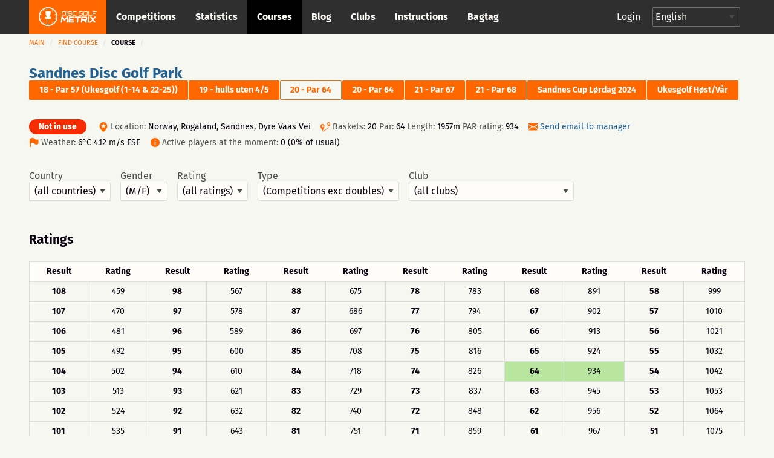

--- FILE ---
content_type: text/html; charset=UTF-8
request_url: https://discgolfmetrix.com/course/24136
body_size: 28987
content:
<!doctype html>
<html class="no-js" lang="en">
	<head>
		<base href="https://discgolfmetrix.com/">
		<meta charset="utf-8" />
		<meta http-equiv="x-ua-compatible" content="ie=edge">
		<meta name="viewport" content="width=device-width, initial-scale=1.0">
		<title>Metrix</title>		<link rel="stylesheet" href="/assets/css/app.css?version=4.1">
		<link rel="stylesheet" href="/library/likely/likely.css">
		<link rel="shortcut icon" href="/assets/img/favicon.png" type="image/x-icon"/>
		<script src="/js/jquery.min.js"></script>
		<script src="/library/likely/likely.js"></script>
		<script src='https://www.google.com/recaptcha/api.js'></script>
        <!-- Google tag (gtag.js) -->
        <script async src="https://www.googletagmanager.com/gtag/js?id=G-5F8RH81RBZ"></script>
        <script>
            window.dataLayer = window.dataLayer || [];
            function gtag(){dataLayer.push(arguments);}

            // Wait for DOM to be ready before configuring
            if (document.readyState === 'loading') {
                document.addEventListener('DOMContentLoaded', initializeAnalytics);
            } else {
                initializeAnalytics();
            }

            function initializeAnalytics() {
                gtag('js', new Date());
                gtag('config', 'G-5F8RH81RBZ', {
                    'page_path': getCleanPagePath(),
                    'page_title': getPageTitle()
                });
                trackViewParameter();
            }

            function getCleanPagePath() {
                try {
                    const urlParams = new URLSearchParams(window.location.search);
                    const uParam = urlParams.get('u');
                    if (uParam) {
                        return '/u-' + encodeURIComponent(uParam);
                    }
                    return window.location.pathname;
                } catch (e) {
                    return '/';
                }
            }

            function getPageTitle() {
                try {
                    const urlParams = new URLSearchParams(window.location.search);
                    const uParam = urlParams.get('u');
                    if (uParam) {
                        return uParam.replace(/_/g, ' ').replace(/\b\w/g, l => l.toUpperCase());
                    }
                    return document.title || '/';
                } catch (e) {
                    return '/';
                }
            }

            function getViewParam() {
                const urlParams = new URLSearchParams(window.location.search);
                let view = urlParams.get('view');

                if (!view) {
                    const match = window.location.href.match(/[?&]view=([^&#]*)/);
                    if (match) {
                        view = match[1];
                    }
                }

                return view;
            }

            function trackViewParameter() {
                let viewParam = getViewParam();
                if (viewParam) {
                    gtag('event', 'view_tab_interaction', {
                        'view_tab_type': viewParam,
                        'page_context': getCleanPagePath()
                    });
                }
            }
        </script>

<link rel="stylesheet" href="library/leaflet/leaflet.css">
<link href='https://api.mapbox.com/mapbox.js/plugins/leaflet-fullscreen/v1.0.1/leaflet.fullscreen.css' rel='stylesheet' />
<script src="library/leaflet/leaflet.js"></script>
<script src='https://api.mapbox.com/mapbox.js/plugins/leaflet-fullscreen/v1.0.1/Leaflet.fullscreen.min.js'></script>

<script src='https://api.tiles.mapbox.com/mapbox-gl-js/v0.52.0/mapbox-gl.js'></script>
<link href='https://api.tiles.mapbox.com/mapbox-gl-js/v0.52.0/mapbox-gl.css' rel='stylesheet' />

<script type="text/javascript" src="course.js?version=1.8"></script>
<script src="https://code.highcharts.com/highcharts.js"></script>
<script src="https://code.highcharts.com/modules/data.js"></script>
<script src="https://code.highcharts.com/modules/series-label.js"></script>
<script src="https://code.highcharts.com/modules/heatmap.js"></script>
<script>window.lang = JSON.parse('{"headline":"Course","br_current":"Course","headline_new":"Add new course","top_scores":"Top results","cource_statistic":"Course statistics","headline_location":"Location","country":"Country","hole_count":"Baskets","add_favorite":"Add to favorites","remove_favorite":"Remove from favorites","change":"Edit course...","choose_country":"(all countries)","choose_gender":"(M\/F)","choose_rating_range":"(all ratings)","headline_rating":"Ratings","rating_result":"Result","rating_rate":"Rating","no_ratings":"Ratings have not been calculated","button_ratings":"Ratings analysis","button_location":"Change location","location_undefined":"Location is undefined ","map":"Map...","new_competition":"Add new competition...","1_frisbeegolfradat":"Url to Frisbeegolfradat","basket":"basket","last_used":"Last used","layouts":"Layouts","has_map":"Map","not_valid":"Not in use","location":"Location","class":"Class","my_scores":"My scores","competitions_excl_doubles":"(Competitions exc doubles)","competitions":"(Competitions)","length":"Length","gender":"Gender","rating":"Rating","type":"Type","send_email_to_admins":"Send email to manager","all":"(All)","active_players":"Active players at the moment","view":"View","grouped_chart":"Grouped chart","detailed_chart":"Detailed chart","table":"Table","upcoming_events":"Upcoming events","datetime":"Date, Time","event_name":"Event name","event_type":"Event type","reg_status":"Registration status","no_registrants":"Number of registrants","last_10_with_10":"Last 10 events with 10+ players","no_players":"Number of players","best_result":"Best result","usage_heatmap":"Course usage - heatmap","usage_monthly":"Course usage - monthly","players_unique":"Players (unique)","comp_rounds":"Competition rounds","train_rounds":"Training rounds","date":"Date","no_up":"There are no upcoming events on this course","open":"Open","closed":"Closed","reg_here":"register here","scheduled":"Scheduled","no_upcoming_events":"There are no upcoming events on this course","all_clubs":"(all clubs)","club":"Club","follow":"Follow","unfollow":"Unfollow","map_baskets":"Course map","of_usual":"of usual","map_editor":"Edit map...","weather":"Weather","info_course_private":"The course has set to private!","par_rating":"PAR rating","external_link":"More info","br_main":"Main","br_competitions":"Find competition","tab_result":"Results","tab_entering":"Enter","message_deleted":"Deleted","br_competition":"Competition","button_cancel":"Cancel","sort_no":"No","yes":"Yes","no":"No","type1":"Practice","type2":"Competition","type10":"C - PDGA","type11":"B - PDGA","type12":"A - PDGA","previous":"Previous","next":"Next","button_back":"Back","br_clubs":"Clubs","contact":"Contact: ","br_courses":"Find course","logout":"Logout","login":"Login","forgot_password":"Forgot password?","make_user":"Create an account","show_menu":"Show\/hide menu","menu":"Menu","ad_management":"Ads manager","invoice_management":"Invoice management","player_name":"Player name","type6":"Double","type7":"Putt","meter":"Meter","feet":"Feet","button_save":"Save","button_delete":"Delete","br_bagtags":"Bagtags","only_pay_comment":"Available in paid version","allowed":"Allowed","not_allowed":"Not allowed","no_records":"No records","type8":"Weekly","type_lpdga":"L - PDGA","type13":"L - PDGA","name":"Name","filter_groups_all":"All","privacy_policy":"Privacy policy","support_and_feedback":"Support & feedback","gamemode_regular":"Regular","gamemode_doubles":"Doubles","gamemode_mixed":"Mixed","info_rounds_must_add":"You have to add rounds to enable results entering!","error_rounds_must_be_added":"At least one round must added to the multi-round event before entering results!","gamemode_teams":"Teams","gamemode_matchplay":"Matchplay"}');</script>
<style>
.label_not_valid {
	font-weight: 400;
}
</style>

<script src="/assets/js/dependencies.js?version=3.2"></script>
<script src="/assets/js/app.js?version=3.3"></script>
<script src="/assets/js/competitionSubmenu.js?version=2.2"></script>
<script src="/assets/js/messages.js"></script>
<script src="/assets/js/topMenuStacking.js?version=2.0"></script>
<script src="/assets/js/scoreTable.js"></script>
<script src="/assets/js/datepicker.js?version=1.0"></script>

<script type="text/javascript">
	document.cookie = "time_zone="+ (- new Date().getTimezoneOffset()*60);
	var CompetitionID=0;
	window.plus = 0;
	window.addEventListener('resize', function() {
		if (typeof windowResize == 'function') {
			windowResize();
		}
	});
	window.addEventListener('load', function() {
		if (typeof load == 'function') {
			load();
		}
	});
</script>
</head>

<body>
<div style="position:absolute;width:0;height:0;overflow:hidden;visibility:hidden;right:0;bottom:0;"><svg width="100%" height="100%" viewBox="0 0 764 624" version="1.1" xmlns="http://www.w3.org/2000/svg" xmlns:xlink="http://www.w3.org/1999/xlink" xml:space="preserve" xmlns:serif="http://www.serif.com/" style="fill-rule:evenodd;clip-rule:evenodd;stroke-linejoin:round;stroke-miterlimit:2;"><g id="iconset_metrix"><g><path id="icon_basket" d="M43.483,0c1.533,20.771 -0.635,36.554 -7.483,43l14,0l-3,13l-19,0l0,18l-6,3l0,-21l-19,0l-3,-13l14,0c-6.7,-6.446 -9.567,-22.227 -7.565,-43l37.048,0Z" style="fill:#aec7c0;"/><g id="logo_white"><path d="M123.414,155.435c0.027,-0.252 -0.161,-0.465 -0.414,-0.465l-9.718,0c-0.253,0 -0.486,0.213 -0.512,0.465l-1.022,9.716c-0.026,0.253 0.162,0.466 0.415,0.466l9.718,0c0.253,0 0.485,-0.213 0.512,-0.466l1.021,-9.716Zm-0.174,-2.746c1.519,0 2.615,1.224 2.455,2.746l-1.021,9.716c-0.16,1.522 -1.513,2.746 -3.033,2.746l-12.464,0l1.598,-15.208l12.465,0Z" style="fill:#fff;fill-rule:nonzero;"/><path d="M128.364,152.689l2.281,0l-1.599,15.208l-2.28,0l1.598,-15.208Z" style="fill:#fff;fill-rule:nonzero;"/><path d="M147.709,156.322l-2.28,0l0.093,-0.887c0.027,-0.253 -0.161,-0.465 -0.417,-0.465l-9.715,0c-0.253,0 -0.486,0.212 -0.513,0.465l-0.341,3.252c-0.027,0.256 0.161,0.466 0.414,0.466l9.716,0c1.522,0 2.617,1.224 2.457,2.746l-0.342,3.252c-0.16,1.522 -1.512,2.746 -3.035,2.746l-9.715,0c-1.52,0 -2.618,-1.224 -2.458,-2.746l0.093,-0.886l2.283,0l-0.093,0.886c-0.026,0.253 0.162,0.466 0.414,0.466l9.716,0c0.255,0 0.488,-0.213 0.515,-0.466l0.342,-3.252c0.026,-0.253 -0.162,-0.465 -0.417,-0.465l-9.716,0c-1.52,0 -2.617,-1.225 -2.458,-2.747l0.342,-3.252c0.16,-1.522 1.516,-2.746 3.035,-2.746l9.716,0c1.522,0 2.617,1.224 2.458,2.746l-0.094,0.887Z" style="fill:#fff;fill-rule:nonzero;"/><path d="M152.851,154.97c-0.253,0 -0.486,0.213 -0.512,0.465l-1.021,9.716c-0.027,0.253 0.161,0.466 0.414,0.466l12.422,0l-0.24,2.28l-12.422,0c-1.52,0 -2.615,-1.224 -2.455,-2.746l1.021,-9.716c0.16,-1.522 1.513,-2.746 3.033,-2.746l12.421,0l-0.239,2.281l-12.422,0Z" style="fill:#fff;fill-rule:nonzero;"/><path d="M188.651,156.344l-2.284,0l0.096,-0.909c0.026,-0.252 -0.161,-0.465 -0.414,-0.465l-9.719,0c-0.252,0 -0.485,0.213 -0.512,0.465l-1.021,9.716c-0.026,0.253 0.162,0.466 0.414,0.466l9.719,0c0.252,0 0.485,-0.213 0.512,-0.466l0.346,-3.294l-3.59,0l0.24,-2.281l5.873,0l-0.586,5.575c-0.16,1.522 -1.516,2.746 -3.035,2.746l-9.718,0c-1.52,0 -2.618,-1.224 -2.458,-2.746l1.021,-9.716c0.16,-1.522 1.516,-2.746 3.035,-2.746l9.718,0c1.52,0 2.618,1.224 2.458,2.746l-0.095,0.909Z" style="fill:#fff;fill-rule:nonzero;"/><path d="M202.411,165.617c0.253,0 0.485,-0.213 0.512,-0.466l1.021,-9.716c0.027,-0.252 -0.161,-0.465 -0.414,-0.465l-9.718,0c-0.253,0 -0.486,0.213 -0.512,0.465l-1.022,9.716c-0.026,0.253 0.162,0.466 0.415,0.466l9.718,0Zm1.359,-12.928c1.519,0 2.617,1.224 2.457,2.746l-1.021,9.716c-0.16,1.522 -1.515,2.746 -3.035,2.746l-9.718,0c-1.519,0 -2.615,-1.224 -2.455,-2.746l1.021,-9.716c0.16,-1.522 1.513,-2.746 3.032,-2.746l9.719,0Z" style="fill:#fff;fill-rule:nonzero;"/><path d="M208.856,152.669l2.281,0l-1.361,12.948l12.928,0l-0.24,2.28l-15.208,0l1.6,-15.228Z" style="fill:#fff;fill-rule:nonzero;"/><path d="M239.263,152.689l-0.239,2.281l-11.659,0l-0.44,4.183l9.378,0l-0.239,2.281l-9.378,0l-0.68,6.463l-2.283,0l1.599,-15.208l13.941,0Z" style="fill:#fff;fill-rule:nonzero;"/><path d="M128.824,171.493l5.032,0l-2.366,22.503l-4.876,0l1.586,-15.096c-2.846,3.002 -5.913,6.314 -8.723,9.25l-6.814,-9.217l-1.583,15.063l-4.844,0l2.365,-22.503l5.002,0l6.669,9.095l8.552,-9.095Z" style="fill:#fff;fill-rule:nonzero;"/><path d="M157.166,176.369l-15.877,0l-0.414,3.938l12.785,0l-0.512,4.874l-12.785,0l-0.414,3.938l15.877,0l-0.513,4.877l-20.783,0l2.365,-22.503l20.783,0l-0.512,4.876Z" style="fill:#fff;fill-rule:nonzero;"/><path d="M181.376,171.493l-0.513,4.876l-8.812,0l-1.853,17.627l-4.876,0l1.852,-17.627l-8.814,0l0.512,-4.876l22.504,0Z" style="fill:#fff;fill-rule:nonzero;"/><path d="M186.682,181.714l12.753,0l0.562,-5.344l-12.753,0l-0.562,5.344Zm17.633,0.251c-0.266,2.531 -2.579,4.623 -5.142,4.623l-0.218,0c1.395,1.875 2.905,3.876 4.27,5.751l-0.174,1.657l-5,0l-5.442,-7.408l-6.442,0.033c0.062,0 0.088,0.062 0.075,0.188c-0,0 -0.062,0 -0.092,-0.033l-0.758,7.22l-4.844,0l2.361,-22.471l17.847,0c2.564,0 4.437,2.093 4.17,4.624l-0.611,5.816Z" style="fill:#fff;fill-rule:nonzero;"/><path d="M207.987,171.493l4.874,0l-2.365,22.503l-4.874,0l2.365,-22.503Z" style="fill:#fff;fill-rule:nonzero;"/><path d="M237.492,171.493l-0.174,1.657l-9.072,9.596l7.058,9.563l-0.177,1.687l-5.032,0l-5.476,-7.375c-1.94,2.093 -4.809,5.032 -6.963,7.375l-5.032,0l0.174,-1.657l9.042,-9.593c-2.295,-3.157 -4.697,-6.472 -7.025,-9.596l0.174,-1.657l5.032,0l5.472,7.407c1.911,-2.125 4.78,-5.032 6.967,-7.407l5.032,0Z" style="fill:#fff;fill-rule:nonzero;"/><path d="M77.926,196.685l-3.535,-4.866c-0.509,0.397 -1.033,0.776 -1.572,1.133l3.539,4.871c-4.711,3.177 -10.337,5.091 -16.389,5.277l0,-6.019c-0.322,0.012 -0.644,0.024 -0.969,0.024c-0.325,0 -0.647,-0.012 -0.969,-0.024l0,6.019c-6.053,-0.186 -11.678,-2.1 -16.389,-5.277l3.539,-4.871c-0.54,-0.357 -1.063,-0.736 -1.573,-1.133l-3.535,4.866c-4.613,-3.546 -8.211,-8.349 -10.268,-13.897l5.745,-1.867c-0.228,-0.602 -0.432,-1.214 -0.615,-1.837l-5.742,1.866c-0.854,-2.837 -1.318,-5.84 -1.318,-8.95c0,-2.922 0.413,-5.748 1.17,-8.431l5.757,1.871c0.17,-0.627 0.362,-1.244 0.578,-1.85l-5.753,-1.869c1.985,-5.656 5.558,-10.566 10.184,-14.2l3.56,4.9c0.505,-0.403 1.022,-0.791 1.557,-1.154l-3.559,-4.898c4.767,-3.289 10.491,-5.279 16.662,-5.469l-0,6.072c0.322,-0.012 0.644,-0.024 0.969,-0.024c0.325,0 0.647,0.012 0.969,0.024l-0,-6.072c6.171,0.19 11.895,2.18 16.661,5.469l-3.558,4.898c0.535,0.363 1.052,0.751 1.557,1.153l3.559,-4.899c4.626,3.634 8.2,8.544 10.185,14.2l-5.753,1.869c0.216,0.606 0.408,1.223 0.578,1.85l5.757,-1.871c0.757,2.683 1.17,5.509 1.17,8.431c-0,3.11 -0.464,6.113 -1.318,8.95l-5.742,-1.866c-0.183,0.623 -0.387,1.235 -0.615,1.837l5.745,1.867c-2.057,5.548 -5.655,10.351 -10.269,13.897m-18.926,-59.685c-19.299,0 -35,15.701 -35,35c-0,19.299 15.701,35 35,35c19.299,0 35,-15.701 35,-35c-0,-19.299 -15.701,-35 -35,-35" style="fill:#fff;fill-rule:nonzero;"/><path d="M59.981,179.487l0,14.488l-1.95,0l0,-14.488l-9.116,0l-1.215,-7.217l7.53,-0.042c-3.399,-2.729 -5.779,-9.037 -5.779,-16.384c0,-1.198 0.063,-2.37 0.183,-3.503l18.731,0c0.121,1.133 0.184,2.305 0.184,3.503c0,7.311 -2.357,13.593 -5.729,16.344l7.48,-0.041l-1.513,7.34l-8.806,0Z" style="fill:#fff;fill-rule:nonzero;"/></g><path id="icon_location" d="M82,0c-4.561,0 -8,3.582 -8,8.333c0,5.978 7.437,11.362 7.753,11.588c0.074,0.053 0.161,0.079 0.247,0.079c0.086,0 0.173,-0.026 0.247,-0.079c0.316,-0.226 7.753,-5.61 7.753,-11.588c0,-4.751 -3.439,-8.333 -8,-8.333Zm4.48,6.571l-2.324,1.915l0.778,3.08c0.045,0.175 -0.03,0.359 -0.185,0.455c-0.16,0.096 -0.357,0.079 -0.493,-0.034l-2.256,-1.862l-2.257,1.862c-0.14,0.114 -0.339,0.129 -0.493,0.033c-0.155,-0.096 -0.229,-0.28 -0.186,-0.455l0.779,-3.08l-2.323,-1.914c-0.136,-0.114 -0.187,-0.299 -0.127,-0.463c0.061,-0.164 0.219,-0.275 0.396,-0.275l2.862,0l0.953,-2.64c0.059,-0.166 0.217,-0.276 0.396,-0.276c0.178,0 0.336,0.11 0.397,0.276l0.952,2.64l2.862,0c0.176,0 0.335,0.111 0.395,0.275c0.061,0.164 0.01,0.349 -0.126,0.463Z" style="fill:#ff6700;fill-rule:nonzero;"/><path id="icon_calendar" d="M126,5.333l0,10.334c0,0.184 -0.149,0.333 -0.333,0.333l-15.334,0c-0.184,0 -0.333,-0.149 -0.333,-0.333l0,-10.334l16,0Zm-4.667,2l0,-1c0,-0.184 -0.149,-0.333 -0.333,-0.333c-0.184,0 -0.333,0.149 -0.333,0.333l0,1l-2.667,0l0,-1c0,-0.184 -0.149,-0.333 -0.333,-0.333c-0.184,0 -0.334,0.149 -0.334,0.333l0,1l-2.666,0l0,-1c0,-0.184 -0.15,-0.333 -0.334,-0.333c-0.184,0 -0.333,0.149 -0.333,0.333l0,1l-2.333,0c-0.184,0 -0.334,0.15 -0.334,0.334c0,0.184 0.15,0.333 0.334,0.333l2.333,0l0,2l-2.333,0c-0.184,0 -0.334,0.149 -0.334,0.333c0,0.184 0.15,0.334 0.334,0.334l2.333,0l0,2l-2.333,0c-0.184,0 -0.334,0.149 -0.334,0.333c0,0.184 0.15,0.333 0.334,0.333l2.333,0l0,1c0,0.184 0.149,0.334 0.333,0.334c0.184,0 0.334,-0.15 0.334,-0.334l0,-1l2.666,0l0,1c0,0.184 0.15,0.334 0.334,0.334c0.184,0 0.333,-0.15 0.333,-0.334l0,-1l2.667,0l0,1c0,0.184 0.149,0.334 0.333,0.334c0.184,0 0.333,-0.15 0.333,-0.334l0,-1l3,0c0.184,0 0.334,-0.149 0.334,-0.333c0,-0.184 -0.15,-0.333 -0.334,-0.333l-3,0l0,-2l3,0c0.184,0 0.334,-0.15 0.334,-0.334c0,-0.184 -0.15,-0.333 -0.334,-0.333l-3,0l0,-2l3,0c0.184,0 0.334,-0.149 0.334,-0.333c0,-0.184 -0.15,-0.334 -0.334,-0.334l-3,0Zm-3.333,3.334l2.667,0l0,2l-2.667,0l0,-2Zm-3.333,0l2.666,0l0,2l-2.666,0l0,-2Zm3.333,-2.667l2.667,0l0,2l-2.667,0l0,-2Zm-3.333,0l2.666,0l0,2l-2.666,0l0,-2Zm0.333,-8c0.184,0 0.333,0.149 0.333,0.333l0,1l5.334,0l0,-1c0,-0.184 0.149,-0.333 0.333,-0.333l2,0c0.184,0 0.333,0.149 0.333,0.333l0,1l2.334,0c0.184,0 0.333,0.15 0.333,0.334l0,3l-16,0l0,-3c0,-0.184 0.149,-0.334 0.333,-0.334l2.334,0l0,-1c0,-0.184 0.149,-0.333 0.333,-0.333l2,0Zm-0.333,2.667l0,-2l-1.334,0l0,2l1.334,0Zm8,0l0,-2l-1.334,0l0,2l1.334,0Z" style="fill:#ff6700;"/><path id="icon_distance" d="M165.816,6.304c-0.066,0.102 -0.153,0.231 -0.265,0.389c-0.068,0.095 -0.175,0.146 -0.284,0.146c-0.07,0 -0.139,-0.021 -0.201,-0.064c-0.157,-0.111 -0.193,-0.328 -0.082,-0.485c0.234,-0.33 0.366,-0.549 0.37,-0.555c0.06,-0.1 0.161,-0.153 0.268,-0.162c-1.028,-3.231 -4.05,-5.573 -7.622,-5.573c-4.419,0 -8,3.583 -8,8c0,1.496 0.419,2.892 1.133,4.089c0.025,-0.099 0.054,-0.209 0.092,-0.338c0.054,-0.184 0.246,-0.291 0.431,-0.236c0.185,0.054 0.29,0.247 0.236,0.432c-0.11,0.375 -0.157,0.629 -0.158,0.638c-0.016,0.086 -0.064,0.159 -0.128,0.209c1.459,1.943 3.776,3.206 6.394,3.206c4.419,0 8,-3.581 8,-8c0,-0.582 -0.066,-1.149 -0.184,-1.696Zm-12.849,3.41c-0.231,0.293 -0.445,0.648 -0.634,1.054c-0.059,0.126 -0.185,0.2 -0.316,0.2c-0.049,0 -0.1,-0.01 -0.147,-0.032c-0.174,-0.081 -0.249,-0.288 -0.168,-0.462c0.213,-0.454 0.454,-0.855 0.718,-1.19c0.12,-0.15 0.338,-0.176 0.489,-0.057c0.15,0.118 0.177,0.337 0.058,0.487Zm9.679,-0.168c-0.447,0.261 -0.894,0.435 -1.327,0.515c-0.022,0.004 -0.043,0.006 -0.065,0.006c-0.163,0 -0.309,-0.117 -0.341,-0.284c-0.035,-0.189 0.089,-0.37 0.278,-0.406c0.355,-0.066 0.727,-0.212 1.106,-0.432c0.164,-0.096 0.378,-0.041 0.476,0.126c0.096,0.166 0.04,0.379 -0.127,0.475Zm-2.696,0.519c-0.02,0 -0.039,-0.001 -0.059,-0.004c-0.395,-0.067 -0.816,-0.186 -1.323,-0.375c-0.18,-0.066 -0.272,-0.266 -0.205,-0.446c0.068,-0.181 0.27,-0.273 0.447,-0.206c0.466,0.173 0.846,0.281 1.198,0.34c0.189,0.032 0.317,0.211 0.285,0.401c-0.029,0.169 -0.177,0.29 -0.343,0.29Zm-2.157,-1.063c-0.055,0.137 -0.185,0.22 -0.324,0.22c-0.042,0 -0.086,-0.008 -0.128,-0.025c-0.351,-0.14 -0.767,-0.296 -1.198,-0.403c-0.188,-0.045 -0.301,-0.234 -0.254,-0.421c0.046,-0.186 0.233,-0.299 0.421,-0.254c0.471,0.117 0.914,0.283 1.287,0.431c0.18,0.072 0.267,0.274 0.196,0.452Zm-2.852,-0.343c-0.122,0.005 -0.245,0.016 -0.37,0.033c-0.254,0.037 -0.5,0.12 -0.731,0.249c-0.054,0.029 -0.111,0.043 -0.169,0.043c-0.122,0 -0.241,-0.064 -0.305,-0.179c-0.093,-0.168 -0.032,-0.379 0.135,-0.472c0.306,-0.171 0.632,-0.282 0.971,-0.33c0.149,-0.021 0.297,-0.034 0.441,-0.039l0.014,0c0.187,0 0.34,0.147 0.348,0.334c0.008,0.192 -0.142,0.354 -0.334,0.361Zm9.769,-0.894c-0.314,0.36 -0.634,0.684 -0.951,0.965c-0.067,0.06 -0.149,0.089 -0.231,0.089c-0.096,0 -0.192,-0.04 -0.261,-0.117c-0.128,-0.144 -0.114,-0.364 0.03,-0.492c0.295,-0.261 0.594,-0.565 0.889,-0.903c0.128,-0.145 0.348,-0.158 0.491,-0.033c0.145,0.126 0.159,0.346 0.033,0.491Zm-4.623,-4.982c1.257,0 1.739,1.043 1.739,1.739c-0,1.259 -1.739,3.826 -1.739,3.826c-0,0 -1.739,-2.567 -1.739,-3.826c-0,-0.696 0.481,-1.739 1.739,-1.739Zm0.775,2.434c-0,-0.471 -0.348,-0.695 -0.695,-0.695c-0.348,0 -0.696,0.224 -0.696,0.695c-0,0.473 0.348,0.696 0.696,0.696c0.347,0 0.695,-0.223 0.695,-0.696Z" style="fill:#ff6700;"/><path id="icon_club" d="M248.164,15.997c-0.181,0 -0.329,-0.145 -0.333,-0.327c-0.004,-0.184 0.143,-0.336 0.326,-0.34c1.624,-0.034 3.151,-0.587 4.419,-1.601c0.145,-0.114 0.354,-0.091 0.468,0.053c0.115,0.143 0.092,0.353 -0.052,0.469c-1.382,1.105 -3.049,1.709 -4.821,1.746l-0.007,0Zm-1.934,-0.196c-1.698,-0.384 -3.251,-1.335 -4.372,-2.679c-0.118,-0.141 -0.1,-0.351 0.042,-0.469c0.14,-0.118 0.351,-0.1 0.469,0.042c1.028,1.232 2.452,2.104 4.008,2.456c0.179,0.04 0.292,0.219 0.251,0.398c-0.041,0.188 -0.232,0.294 -0.398,0.252Zm7.66,-2.884c-0.147,-0.112 -0.174,-0.32 -0.063,-0.466c0.986,-1.288 1.506,-2.827 1.506,-4.453c-0,-0.184 0.15,-0.348 0.334,-0.348c0.183,0 0.333,0.118 0.333,0.348c-0,1.774 -0.569,3.453 -1.643,4.857c-0.111,0.145 -0.319,0.175 -0.467,0.062Zm-5.866,-5.302c0.78,-0.465 1.31,-1.31 1.31,-2.283c-0,-1.471 -1.196,-2.667 -2.667,-2.667c-1.47,0 -2.666,1.196 -2.666,2.667c-0,0.973 0.529,1.818 1.31,2.283c-1.508,0.631 -2.643,2.253 -2.643,4.05c-0,0.184 0.149,0.333 0.333,0.333l7.333,0c0.184,0 0.333,-0.149 0.333,-0.333c-0,-1.797 -1.135,-3.419 -2.643,-4.05Zm-7.226,3.868c-0.786,-1.62 -0.976,-3.414 -0.637,-5.087c0.037,-0.18 0.215,-0.296 0.393,-0.26c0.181,0.037 0.297,0.213 0.261,0.393c-0.307,1.511 -0.146,3.161 0.583,4.664c0.08,0.166 0.012,0.365 -0.154,0.445c-0.167,0.08 -0.366,0.012 -0.446,-0.155Zm13.202,-0.819l-2.779,0c-0.224,-1.07 -0.787,-2.063 -1.584,-2.79c0.158,-0.109 0.323,-0.208 0.498,-0.285c-0.231,-0.173 -0.419,-0.397 -0.558,-0.651c0.388,-0.694 0.529,-1.49 0.335,-2.343c0.363,-0.368 0.866,-0.596 1.422,-0.596c1.102,0 2,0.897 2,1.999c-0,0.65 -0.317,1.224 -0.798,1.589c1.056,0.465 1.797,1.518 1.797,2.744c-0,0.184 -0.149,0.333 -0.333,0.333Zm1.109,-4.471c-0.391,-1.545 -1.299,-2.946 -2.557,-3.944c-0.144,-0.114 -0.168,-0.324 -0.054,-0.468c0.115,-0.145 0.325,-0.169 0.468,-0.054c1.372,1.087 2.363,2.615 2.789,4.302c0.046,0.179 -0.062,0.36 -0.24,0.405c-0.186,0.046 -0.362,-0.069 -0.406,-0.241Zm-14.169,-1.204c-0.166,-0.08 -0.236,-0.279 -0.157,-0.445c0.755,-1.573 2.026,-2.877 3.58,-3.672c0.164,-0.082 0.364,-0.019 0.448,0.145c0.084,0.164 0.019,0.365 -0.145,0.449c-1.425,0.729 -2.59,1.924 -3.282,3.367c-0.078,0.162 -0.275,0.238 -0.444,0.156Zm10.085,-3.673c-1.457,-0.661 -3.122,-0.823 -4.678,-0.463c-0.181,0.042 -0.358,-0.07 -0.4,-0.25c-0.041,-0.179 0.071,-0.359 0.25,-0.399c1.699,-0.392 3.514,-0.215 5.103,0.505c0.168,0.076 0.242,0.273 0.166,0.441c-0.078,0.171 -0.28,0.241 -0.441,0.166Z" style="fill:#cacaca;"/><path id="icon_group" d="M217.847,7.827c1.07,-0.648 1.796,-1.825 1.796,-3.181c0,-2.048 -1.64,-3.714 -3.657,-3.714c-2.016,0 -3.657,1.666 -3.657,3.714c0,1.356 0.726,2.533 1.797,3.181c-2.068,0.879 -3.625,3.137 -3.625,5.641c0,0.256 0.205,0.464 0.457,0.464l10.057,0c0.252,0 0.457,-0.208 0.457,-0.464c0,-2.504 -1.557,-4.762 -3.625,-5.641Zm8.196,4.247l-3.812,0c-0.307,-1.491 -1.079,-2.874 -2.172,-3.887c0.217,-0.151 0.443,-0.289 0.683,-0.396c-0.316,-0.242 -0.575,-0.554 -0.765,-0.908c0.532,-0.965 0.725,-2.075 0.459,-3.264c0.498,-0.511 1.187,-0.83 1.95,-0.83c1.512,0 2.743,1.25 2.743,2.786c0,0.905 -0.435,1.704 -1.095,2.213c1.449,0.647 2.466,2.114 2.466,3.822c0,0.256 -0.205,0.464 -0.457,0.464Z" style="fill:#ff6700;"/><path id="icon_placeholder" d="M188,4.583l0,9.988l7.776,-2.589l0.224,-0.315l0,-9.344l-8,2.26Zm-8,7.084l0.224,0.315l7.109,2.589l0,-9.985l-7.333,-2.17l0,9.251Zm8.084,-11.656c-0.055,-0.015 -0.113,-0.015 -0.168,-0l-7.268,1.896l7.043,2.069l7.504,-2.11l-7.111,-1.855Z" style="fill:#ff6700;"/><path id="placeholder_portrait" d="M137.408,505.283c6.734,-6.366 6.242,-20.275 0.784,-25c4.341,-11.541 9.908,-24.975 7.558,-36.741c-2.883,-14.425 -23.367,-19.542 -40.033,-19.542c-12.925,0 -28.625,3.258 -33.575,12.175c-4.975,0.55 -8.817,2.608 -11.442,6.142c-7.233,9.766 -2.292,24.758 1.267,37.808c-5.459,4.733 -6.109,18.792 0.625,25.158c0.925,13.234 8.75,21.342 12.408,24.45l-0,20.067c-3.508,1.308 -6.942,2.575 -10.283,3.8c-28.925,10.633 -49.825,18.325 -55.942,30.567c-8.675,17.341 -8.775,34.925 -8.775,35.666c-0,2.3 1.867,4.167 4.167,4.167l191.666,0c2.3,0 4.167,-1.867 4.167,-4.167c-0,-0.741 -0.1,-18.325 -8.775,-35.666c-6.125,-12.25 -27.025,-19.934 -55.95,-30.567c-3.333,-1.233 -6.775,-2.492 -10.275,-3.8l0,-20.067c3.658,-3.116 11.483,-11.216 12.408,-24.45Z" style="fill:#d8dfdb;fill-rule:nonzero;"/><path id="icon_speech" d="M270,0c-4.411,0 -8,2.989 -8,6.662c0,1.735 0.785,3.361 2.217,4.605l-1.607,3.244c-0.143,0.287 0.157,0.591 0.439,0.456l4.291,-2.019c0.852,0.249 1.746,0.376 2.66,0.376c4.411,0 8,-2.988 8,-6.662c0,-3.673 -3.589,-6.662 -8,-6.662Z" style="fill:#ff6700;fill-rule:nonzero;"/><path id="icon_flag_triangle" d="M302.793,4.361l-9.716,-4.202c-0.115,-0.094 -0.257,-0.159 -0.418,-0.159c-0.368,0 -0.666,0.299 -0.666,0.667l0,14.669c0,0.368 0.298,0.666 0.666,0.666c0.369,0 0.667,-0.298 0.667,-0.666l0,-6.261l9.467,-4.102c0.268,-0.115 0.268,-0.496 0,-0.612Z" style="fill:#ff6700;fill-rule:nonzero;"/><path id="icon_length" d="M313.329,3.108c-2.425,0 -3.64,2.127 -3.261,4.324c0.382,2.215 3.261,6.919 3.261,6.919c0,-0 2.96,-5.016 3.26,-6.919c0.354,-2.236 -0.835,-4.324 -3.26,-4.324Zm0.58,12.892c-0.133,0 -0.263,-0.069 -0.341,-0.196c-0.123,-0.2 -0.07,-0.468 0.119,-0.599l9.373,-6.486c0.189,-0.129 0.441,-0.073 0.564,0.126c0.122,0.199 0.07,0.468 -0.118,0.599l-9.374,6.486c-0.07,0.048 -0.146,0.07 -0.223,0.07Zm-0.58,-7.702c-0.843,0 -1.631,-0.835 -1.631,-1.73c0,-0.894 0.788,-1.73 1.631,-1.73c0.843,0 1.63,0.836 1.63,1.73c0,0.895 -0.787,1.73 -1.63,1.73Zm10.226,-8.298c-1.475,0 -2.445,1.032 -2.445,2.594c0,1.566 2.445,5.189 2.445,5.189c0,0 2.445,-3.623 2.445,-5.189c0,-1.561 -0.972,-2.594 -2.445,-2.594Zm0,3.892c-0.553,0 -1.223,-0.433 -1.223,-1.298c0,-0.864 0.67,-1.297 1.223,-1.297c0.552,0 1.222,0.433 1.222,1.297c0,0.865 -0.67,1.298 -1.222,1.298Z" style="fill:#ff6700;"/><g id="illustration_top"><path id="Filled_Icons" d="M55.998,245.696c-0,-0.706 -0.607,-1.251 -1.165,-1.196l-4.701,0.015c0.041,-1.15 0.067,-2.345 0.067,-3.6c-0,-0.66 -0.523,-1.195 -1.163,-1.195l-41.852,0c-0.642,0 -1.163,0.535 -1.163,1.195c0,1.25 0.026,2.438 0.065,3.585l-4.715,0c-0.642,0 -1.163,0.536 -1.163,1.196c-0.107,9.838 1.66,19.808 11.242,20.289c5.613,8.268 13.091,6.781 13.091,14.349c-0.105,5.916 -1.681,9.583 -9.219,9.583c-0.642,0 -1.163,0.535 -1.163,1.195l-0,4.781c-0,0.659 0.521,1.195 1.163,1.195l25.56,0c0.639,0 1.163,-0.536 1.163,-1.195l-0,-4.781c-0,-0.66 -0.524,-1.195 -1.163,-1.195c-6.664,0 -9.366,-2.771 -9.366,-9.562c-0,-7.584 7.494,-6.174 13.158,-14.37c9.703,-0.478 11.396,-10.676 11.324,-20.289Zm-53.479,1.195l3.684,-0c0.481,7.584 1.888,12.781 3.734,16.493c-6.427,-1.453 -7.478,-9.741 -7.418,-16.493Zm33.211,6.96l-3.439,2.434l1.553,4.553c0.167,0.498 -0,1.05 -0.412,1.36c-0.414,0.311 -0.974,0.309 -1.385,-0.009l-3.953,-3.048l-3.953,3.045c-0.412,0.318 -0.972,0.321 -1.386,0.01c-0.411,-0.311 -0.579,-0.863 -0.411,-1.36l1.553,-4.554l-3.439,-2.431c-0.419,-0.298 -0.602,-0.839 -0.449,-1.338c0.151,-0.5 0.6,-0.842 1.109,-0.842l3.93,0l2.004,-4.121c0.393,-0.81 1.686,-0.81 2.081,0l2.007,4.121l3.929,0c0.509,0 0.958,0.342 1.109,0.842c0.154,0.499 -0.03,1.04 -0.448,1.338Zm10.481,9.531c1.877,-3.705 3.311,-8.897 3.802,-16.477l3.671,-0.012c0.045,6.738 -1.044,15.026 -7.473,16.489Z" style="fill:#ff6700;fill-rule:nonzero;"/></g><path id="icon_pedestal" d="M353.95,8.29c-0.002,-0.005 -0.001,-0.01 -0.003,-0.014l-1.5,-3c-0.085,-0.169 -0.257,-0.276 -0.447,-0.276l-5,-0l0,-1.5c0,-0.075 -0.02,-0.147 -0.05,-0.21c-0.002,-0.005 -0.001,-0.01 -0.003,-0.014l-1.5,-3c-0.085,-0.169 -0.258,-0.276 -0.447,-0.276l-6,-0c-0.189,-0 -0.362,0.107 -0.447,0.276l-1.5,3c-0.002,0.004 -0.001,0.009 -0.003,0.014c-0.031,0.063 -0.05,0.135 -0.05,0.21l0,1.5l-5,-0c-0.189,-0 -0.362,0.107 -0.447,0.276l-1.5,3c-0.002,0.004 -0.001,0.009 -0.003,0.014c-0.03,0.064 -0.05,0.135 -0.05,0.21l0,9c0,0.276 0.224,0.5 0.5,0.5l23,0c0.276,0 0.5,-0.224 0.5,-0.5l0,-9c0,-0.075 -0.02,-0.146 -0.05,-0.21Zm-18.96,6.71c0.276,0 0.5,0.224 0.5,0.5c0,0.276 -0.223,0.5 -0.5,0.5l-1.873,0c-0.401,0 -0.642,-0.454 -0.409,-0.786l1.703,-2.434c0.228,-0.343 -0.022,-0.696 -0.347,-0.696c-0.234,0 -0.426,0.183 -0.436,0.416c-0.012,0.275 -0.253,0.493 -0.522,0.477c-0.276,-0.011 -0.49,-0.245 -0.478,-0.521c0.034,-0.771 0.664,-1.373 1.436,-1.373c1.111,0 1.862,1.245 1.169,2.264l-1.156,1.653l0.913,0Zm2.01,-7l-5.691,-0l1,-2l4.691,-0l0,2Zm6,4.894c0,0.276 -0.224,0.5 -0.5,0.5c-0.276,-0 -0.5,-0.224 -0.5,-0.5l0,-3.842c-0.483,0.082 -0.785,-0.514 -0.43,-0.854l0.584,-0.56c0.314,-0.301 0.846,-0.079 0.846,0.362l0,4.894Zm-4.691,-9.894l1,-2l5.383,-0l1,2l-7.383,-0Zm13.062,11.499c0,0.747 -0.444,1.501 -1.436,1.501c-0.833,-0 -1.395,-0.555 -1.434,-1.413c-0.013,-0.276 0.2,-0.51 0.477,-0.523c0.32,-0.022 0.51,0.202 0.521,0.477c0.022,0.459 0.281,0.459 0.436,0.459c0.142,-0 0.436,-0 0.436,-0.501c0,-0.5 -0.294,-0.5 -0.436,-0.5c-0.276,-0 -0.5,-0.224 -0.5,-0.5c0,-0.275 0.224,-0.5 0.5,-0.5c0.142,-0 0.436,-0 0.436,-0.5c0,-0.499 -0.294,-0.499 -0.436,-0.499c-0.155,-0 -0.415,-0 -0.436,0.458c-0.012,0.276 -0.197,0.498 -0.521,0.477c-0.276,-0.013 -0.489,-0.247 -0.477,-0.522c0.039,-0.858 0.602,-1.413 1.434,-1.413c0.991,-0 1.436,0.753 1.436,1.499c0,0.361 -0.106,0.722 -0.326,1c0.22,0.278 0.326,0.64 0.326,1Zm-4.371,-6.499l0,-2l4.691,-0l1,2l-5.691,-0Z" style="fill:#fe6b1f;fill-rule:nonzero;"/><g id="icon_small"><rect x="72" y="24" width="24" height="24" style="fill:none;"/><path d="M73.686,33.752l1.853,0.854c0.066,0.031 0.137,0.046 0.21,0.046l6.5,0c0.915,0 1.5,-1.1 1.5,-1.855l0,-0.145c0,-0.552 -0.448,-1 -1,-1l-8.5,0c-0.552,0 -1,0.448 -1,1l0,0.292c-0.001,0.265 0.105,0.52 0.293,0.707c0.041,0.042 0.09,0.076 0.144,0.101Z" style="fill:#ff6700;fill-rule:nonzero;"/><path d="M94.348,41.904l-6.2,0c-0.125,0 -0.23,0.092 -0.247,0.216c-0.019,0.135 -0.029,0.272 -0.029,0.409c0.032,1.864 1.569,3.349 3.434,3.317c1.819,-0.031 3.286,-1.498 3.317,-3.317c0,-0.136 -0.01,-0.273 -0.028,-0.408c-0.017,-0.124 -0.122,-0.216 -0.247,-0.217Z" style="fill:#ff6700;fill-rule:nonzero;"/><path d="M80.691,42.904l-5.885,0c-0.139,0 -0.251,0.113 -0.25,0.252c0,0.013 0.001,0.027 0.003,0.04c0.289,1.762 1.95,2.956 3.712,2.667c1.369,-0.224 2.443,-1.298 2.667,-2.667c0.023,-0.137 -0.07,-0.266 -0.207,-0.289c-0.013,-0.002 -0.026,-0.003 -0.04,-0.003Z" style="fill:#ff6700;fill-rule:nonzero;"/><path d="M91.25,35.904l-0.793,0c-0.071,0 -0.139,-0.03 -0.186,-0.084c-0.049,-0.054 -0.072,-0.127 -0.063,-0.2c0.026,-0.207 0.04,-0.416 0.042,-0.625l0,-2.423c-0.001,-0.138 0.109,-0.25 0.247,-0.251c0.055,0 0.109,0.017 0.153,0.051c0.623,0.428 1.347,0.685 2.1,0.747c0.552,0 1,-0.448 1,-1l0,-2.93c0,-0.288 -0.124,-0.563 -0.341,-0.753c-0.216,-0.19 -0.504,-0.277 -0.789,-0.239c-0.747,0.079 -1.459,0.36 -2.059,0.812c-0.066,0.054 -0.156,0.07 -0.237,0.044c-0.081,-0.027 -0.143,-0.093 -0.164,-0.176c-0.28,-1.103 -1.272,-1.875 -2.41,-1.877l-1.5,0c-0.552,0 -1,0.448 -1,1c0,0.552 0.448,1 1,1l1.5,0c0.276,0 0.5,0.224 0.5,0.5l0,5.5c-0.002,1.855 -1.041,3.554 -2.693,4.4c-0.122,0.063 -0.272,0.016 -0.336,-0.106c-0.007,-0.014 -0.013,-0.029 -0.018,-0.045c-0.57,-2.268 -2.614,-3.855 -4.953,-3.845l-2.5,0c-3.173,0.004 -5.745,2.575 -5.75,5.748c0,0.414 0.336,0.75 0.75,0.75l10.5,0c1.274,0.041 2.532,-0.294 3.617,-0.964c0.039,-0.023 0.084,-0.036 0.13,-0.036l8.254,0c0.414,-0.001 0.749,-0.336 0.749,-0.75c-0.149,-2.48 -2.269,-4.375 -4.75,-4.248Z" style="fill:#ff6700;fill-rule:nonzero;"/></g><g id="icon_medium"><rect x="96" y="24" width="24" height="24" style="fill:none;"/><path d="M96.672,35.189l1.9,-2.853c0.556,-0.837 1.495,-1.339 2.5,-1.336l5.6,0c0.963,0.002 1.883,0.4 2.545,1.1l3.21,3.4c0.039,0.041 0.09,0.067 0.146,0.075l4.589,0.656c1.011,0.148 1.897,0.755 2.4,1.644c0.044,0.078 0.044,0.172 0,0.25c-0.045,0.077 -0.127,0.124 -0.216,0.124l-1.846,0c-0.414,0 -0.75,0.336 -0.75,0.75c0,0.414 0.336,0.75 0.75,0.75l2.25,0c0.138,0 0.25,0.112 0.25,0.25l0,1c0,1.105 -0.895,2 -2,2l-0.5,0c-0.138,0 -0.25,-0.112 -0.25,-0.25c0,-1.657 -1.343,-3 -3,-3c-1.657,0 -3,1.343 -3,3c0.001,0.138 -0.11,0.249 -0.248,0.25l-7.002,0c-0.138,0 -0.25,-0.112 -0.25,-0.25c-0.015,-1.657 -1.37,-2.988 -3.026,-2.973c-1.474,0.013 -2.719,1.093 -2.94,2.55c-0.019,0.137 -0.146,0.232 -0.283,0.212c-0.037,-0.005 -0.072,-0.018 -0.103,-0.039c-0.311,-0.204 -0.578,-0.468 -0.785,-0.777c-0.4,-0.599 -0.614,-1.304 -0.613,-2.025l0,-2.289c-0.001,-0.79 0.233,-1.562 0.672,-2.219Zm9.328,0.061c-0,0.138 0.112,0.25 0.25,0.25l2.85,0c0.138,0 0.25,-0.111 0.251,-0.249c-0,-0.065 -0.025,-0.126 -0.069,-0.173l-1.519,-1.603c-0.284,-0.3 -0.678,-0.469 -1.091,-0.47l-0.422,0c-0.138,0 -0.25,0.112 -0.25,0.25l-0,1.995Zm-4.305,0.151c0.047,0.063 0.121,0.1 0.2,0.1l2.355,0c0.138,0 0.25,-0.112 0.25,-0.25l-0,-2c-0,-0.138 -0.112,-0.25 -0.25,-0.25l-1.8,0c-0.112,0 -0.211,0.075 -0.241,0.183l-0.556,2c-0.02,0.075 -0.004,0.155 0.042,0.217Z" style="fill:#ff6700;fill-rule:nonzero;"/><path d="M112.836,41.336c-0.781,0.781 -0.781,2.047 0,2.828c0.781,0.781 2.047,0.781 2.828,0c0.781,-0.781 0.781,-2.047 0,-2.828c-0.781,-0.781 -2.047,-0.781 -2.828,0" style="fill:#ff6700;fill-rule:nonzero;"/><path d="M99.336,41.336c-0.781,0.781 -0.781,2.047 0,2.828c0.781,0.781 2.047,0.781 2.828,0c0.781,-0.781 0.781,-2.047 0,-2.828c-0.781,-0.781 -2.047,-0.781 -2.828,0" style="fill:#ff6700;fill-rule:nonzero;"/></g><g id="icon_large"><rect x="120" y="24" width="24" height="24" style="fill:none;"/><path d="M121.675,44.305c0.075,0.083 0.196,0.105 0.295,0.055c0.43,-0.233 0.814,-0.542 1.132,-0.913c0.47,-0.575 1.171,-0.911 1.913,-0.917c0.85,-0.002 1.64,0.435 2.09,1.156c0.326,0.456 0.83,0.752 1.386,0.816c0.709,-0.071 1.358,-0.427 1.8,-0.985c0.472,-0.611 1.196,-0.975 1.967,-0.987c0.947,0 1.81,0.545 2.218,1.4c0.201,0.345 0.565,0.562 0.964,0.574c0.559,-0.028 1.07,-0.321 1.375,-0.789c0.432,-0.748 1.237,-1.201 2.1,-1.183c0.849,0 1.638,0.437 2.087,1.158c0.171,0.222 0.37,0.419 0.594,0.587c0.103,0.073 0.245,0.056 0.327,-0.04c0.913,-1.04 1.475,-2.34 1.607,-3.717c0.06,-0.676 -0.44,-1.273 -1.116,-1.333c-0.035,-0.003 -0.071,-0.004 -0.107,-0.004l-1.2,0c-0.108,0 -0.204,-0.071 -0.235,-0.175l-1.178,-3.928c-0.184,-0.625 -0.759,-1.052 -1.41,-1.049l-1.358,0c-0.135,0 -0.245,-0.11 -0.245,-0.245l0,-2.947c0,-0.271 -0.219,-0.49 -0.49,-0.49l-1.963,0c-0.27,-0.001 -0.49,0.218 -0.491,0.489l0,2.945c0,0.135 -0.109,0.245 -0.245,0.245l-3.435,0c-0.135,0 -0.245,-0.11 -0.245,-0.245l0,-2.944c0,-0.271 -0.219,-0.49 -0.49,-0.49l-1.964,0c-0.27,0 -0.49,0.219 -0.49,0.49l0,2.944c0,0.135 -0.11,0.245 -0.246,0.245l-1.347,0c-0.649,0.002 -1.221,0.428 -1.41,1.05l-1.183,3.927c-0.031,0.104 -0.126,0.175 -0.235,0.175l-1.2,0c-0.678,0 -1.227,0.551 -1.227,1.229c0,0.036 0.002,0.072 0.005,0.108c0.131,1.406 0.709,2.734 1.65,3.788Zm3.1,-5.441l0.81,-2.7c0.031,-0.104 0.127,-0.175 0.235,-0.175l11.91,-0c0.109,-0 0.204,0.071 0.235,0.175l0.81,2.7c0.039,0.129 -0.034,0.266 -0.163,0.305c-0.023,0.007 -0.048,0.011 -0.072,0.011l-13.532,-0c-0.135,-0.001 -0.244,-0.111 -0.243,-0.247c0,-0.023 0.003,-0.047 0.01,-0.069Z" style="fill:#ff6700;fill-rule:nonzero;"/><path d="M134.304,29.37c-0.542,0 -0.981,-0.44 -0.981,-0.981c-0.001,-0.542 -0.44,-0.981 -0.982,-0.981c-1.355,-0.003 -2.453,-1.102 -2.453,-2.457c0.017,-0.542 0.471,-0.968 1.013,-0.95c0.518,0.016 0.933,0.432 0.95,0.95c0,0.27 0.219,0.49 0.49,0.491c1.625,0.001 2.943,1.318 2.944,2.944c0.002,0.541 -0.436,0.982 -0.978,0.984l-0.003,0Z" style="fill:#ff6700;fill-rule:nonzero;"/><path d="M128.416,29.37c-0.542,0 -0.981,-0.44 -0.981,-0.981c-0.001,-0.542 -0.44,-0.981 -0.982,-0.981c-1.355,-0.003 -2.453,-1.102 -2.453,-2.457c0.017,-0.542 0.471,-0.968 1.013,-0.95c0.518,0.016 0.933,0.432 0.95,0.95c0,0.27 0.219,0.49 0.49,0.491c1.625,0.001 2.943,1.318 2.944,2.944c0.002,0.541 -0.436,0.982 -0.978,0.984l-0.003,0Z" style="fill:#ff6700;fill-rule:nonzero;"/><path d="M143.542,46.792c-0.074,-0.535 -0.564,-0.91 -1.1,-0.843c-1.6,0.211 -2.686,-1.472 -2.694,-1.484c-0.331,-0.461 -0.973,-0.566 -1.433,-0.235c-0.098,0.071 -0.182,0.157 -0.25,0.257c-0.576,0.899 -1.561,1.455 -2.63,1.483c-0.963,-0.024 -1.839,-0.564 -2.293,-1.413c-0.277,-0.494 -0.902,-0.67 -1.397,-0.393c-0.108,0.061 -0.204,0.141 -0.284,0.236c-0.721,0.921 -1.802,1.492 -2.97,1.57c-1.065,-0.059 -2.04,-0.615 -2.635,-1.5c-0.32,-0.465 -0.957,-0.583 -1.423,-0.262c-0.067,0.046 -0.128,0.101 -0.183,0.162c-0.014,0.018 -1.493,1.835 -3.139,1.615c-0.537,-0.072 -1.03,0.305 -1.102,0.842c-0.072,0.537 0.305,1.031 0.842,1.103c0.179,0.025 0.359,0.039 0.539,0.04c1.266,-0.059 2.473,-0.553 3.415,-1.4c0.094,-0.078 0.232,-0.075 0.322,0.007c0.912,0.858 2.113,1.342 3.364,1.356c1.278,-0.021 2.51,-0.48 3.489,-1.3c0.097,-0.077 0.236,-0.071 0.325,0.015c0.83,0.828 1.958,1.289 3.13,1.281c1.226,0 2.409,-0.456 3.316,-1.28c0.093,-0.083 0.234,-0.083 0.327,0c0.961,0.934 2.29,1.388 3.621,1.237c0.534,-0.072 0.909,-0.56 0.843,-1.094Z" style="fill:#ff6700;fill-rule:nonzero;"/></g><g id="icon_ok"><rect x="144" y="24" width="24" height="24" style="fill:none;"/><path d="M153.917,39.71c-0,0 7.608,-9.484 9.868,-12.301c0.166,-0.207 0.407,-0.34 0.671,-0.369c0.263,-0.029 0.528,0.048 0.734,0.214c0.581,0.466 1.37,1.099 1.951,1.565c0.206,0.166 0.339,0.407 0.368,0.671c0.029,0.263 -0.048,0.528 -0.214,0.735c-2.453,3.058 -11.281,14.061 -11.281,14.061c-0.374,0.467 -0.918,0.765 -1.513,0.829c-0.594,0.065 -1.19,-0.11 -1.655,-0.486c0,0 -5.601,-4.521 -7.696,-6.212c-0.43,-0.347 -0.497,-0.977 -0.15,-1.406c0.467,-0.579 1.103,-1.367 1.57,-1.946c0.167,-0.206 0.409,-0.338 0.672,-0.366c0.264,-0.028 0.528,0.05 0.735,0.216c1.768,1.428 5.94,4.795 5.94,4.795Z" style="fill:#3ec300;"/></g><g id="icon_forbidden"><rect x="168" y="24" width="24" height="24" style="fill:none;"/><path d="M179.921,32.813c0,-0 3.217,-3.228 4.678,-4.693c0.39,-0.391 1.023,-0.392 1.414,-0.002c0.527,0.525 1.243,1.239 1.771,1.764c0.187,0.188 0.293,0.442 0.294,0.707c0,0.265 -0.105,0.52 -0.292,0.708c-1.463,1.467 -4.688,4.703 -4.688,4.703c-0,-0 3.225,3.236 4.688,4.703c0.187,0.188 0.292,0.443 0.292,0.708c-0.001,0.265 -0.107,0.519 -0.294,0.707c-0.528,0.525 -1.244,1.239 -1.771,1.764c-0.391,0.39 -1.024,0.389 -1.414,-0.002c-1.461,-1.465 -4.678,-4.693 -4.678,-4.693c0,0 -3.217,3.228 -4.678,4.693c-0.39,0.391 -1.023,0.392 -1.414,0.002c-0.527,-0.525 -1.243,-1.239 -1.77,-1.764c-0.188,-0.188 -0.294,-0.442 -0.295,-0.707c0,-0.265 0.105,-0.52 0.292,-0.708c1.463,-1.467 4.688,-4.703 4.688,-4.703c0,0 -3.225,-3.236 -4.688,-4.703c-0.187,-0.188 -0.292,-0.443 -0.292,-0.708c0.001,-0.265 0.107,-0.519 0.295,-0.707c0.527,-0.525 1.243,-1.239 1.77,-1.764c0.391,-0.39 1.024,-0.389 1.414,0.002c1.461,1.465 4.678,4.693 4.678,4.693Z" style="fill:#f42b03;"/></g><g id="icon_grid"><rect x="190" y="24" width="24" height="24" style="fill:none;"/><path d="M201,41c-0,-0.552 -0.448,-1 -1,-1l-7,0c-0.552,0 -1,0.448 -1,1l-0,4c-0,0.552 0.448,1 1,1l7,0c0.552,0 1,-0.448 1,-1l-0,-4Zm11,0c0,-0.552 -0.448,-1 -1,-1l-7,0c-0.552,0 -1,0.448 -1,1l0,4c0,0.552 0.448,1 1,1l7,0c0.552,0 1,-0.448 1,-1l0,-4Zm-11,-7c-0,-0.552 -0.448,-1 -1,-1l-7,0c-0.552,0 -1,0.448 -1,1l-0,4c-0,0.552 0.448,1 1,1l7,0c0.552,0 1,-0.448 1,-1l-0,-4Zm11,0c0,-0.552 -0.448,-1 -1,-1l-7,0c-0.552,0 -1,0.448 -1,1l0,4c0,0.552 0.448,1 1,1l7,0c0.552,0 1,-0.448 1,-1l0,-4Zm-11,-7c-0,-0.552 -0.448,-1 -1,-1l-7,0c-0.552,0 -1,0.448 -1,1l-0,4c-0,0.552 0.448,1 1,1l7,0c0.552,0 1,-0.448 1,-1l-0,-4Zm11,0c0,-0.552 -0.448,-1 -1,-1l-7,0c-0.552,0 -1,0.448 -1,1l0,4c0,0.552 0.448,1 1,1l7,0c0.552,0 1,-0.448 1,-1l0,-4Z" style="fill:#ff6700;"/></g><g id="icon_grid_active"><rect x="190" y="48" width="24" height="24" style="fill:none;"/><path d="M201,65c-0,-0.552 -0.448,-1 -1,-1l-7,0c-0.552,0 -1,0.448 -1,1l-0,4c-0,0.552 0.448,1 1,1l7,0c0.552,0 1,-0.448 1,-1l-0,-4Zm11,0c0,-0.552 -0.448,-1 -1,-1l-7,0c-0.552,0 -1,0.448 -1,1l0,4c0,0.552 0.448,1 1,1l7,0c0.552,0 1,-0.448 1,-1l0,-4Zm-11,-7c-0,-0.552 -0.448,-1 -1,-1l-7,0c-0.552,0 -1,0.448 -1,1l-0,4c-0,0.552 0.448,1 1,1l7,0c0.552,0 1,-0.448 1,-1l-0,-4Zm11,0c0,-0.552 -0.448,-1 -1,-1l-7,0c-0.552,0 -1,0.448 -1,1l0,4c0,0.552 0.448,1 1,1l7,0c0.552,0 1,-0.448 1,-1l0,-4Zm-11,-7c-0,-0.552 -0.448,-1 -1,-1l-7,0c-0.552,0 -1,0.448 -1,1l-0,4c-0,0.552 0.448,1 1,1l7,0c0.552,0 1,-0.448 1,-1l-0,-4Zm11,0c0,-0.552 -0.448,-1 -1,-1l-7,0c-0.552,0 -1,0.448 -1,1l0,4c0,0.552 0.448,1 1,1l7,0c0.552,0 1,-0.448 1,-1l0,-4Z" style="fill:#fffdf9;"/></g><g id="icon_list"><rect x="214" y="24" width="24" height="24" style="fill:none;"/><path d="M236,45c0,-0.552 -0.448,-1 -1,-1l-18,0c-0.552,0 -1,0.448 -1,1c0,0.552 0.448,1 1,1l18,0c0.552,0 1,-0.448 1,-1Zm0,-3c0,-0.552 -0.448,-1 -1,-1l-18,0c-0.552,0 -1,0.448 -1,1c0,0.552 0.448,1 1,1l18,0c0.552,0 1,-0.448 1,-1Zm0,-3c0,-0.552 -0.448,-1 -1,-1l-18,0c-0.552,0 -1,0.448 -1,1c0,0.552 0.448,1 1,1l18,0c0.552,0 1,-0.448 1,-1Zm0,-3c0,-0.552 -0.448,-1 -1,-1l-18,0c-0.552,0 -1,0.448 -1,1c0,0.552 0.448,1 1,1l18,0c0.552,0 1,-0.448 1,-1Zm0,-3c0,-0.552 -0.448,-1 -1,-1l-18,0c-0.552,0 -1,0.448 -1,1c0,0.552 0.448,1 1,1l18,0c0.552,0 1,-0.448 1,-1Zm0,-3c0,-0.552 -0.448,-1 -1,-1l-18,0c-0.552,0 -1,0.448 -1,1c0,0.552 0.448,1 1,1l18,0c0.552,0 1,-0.448 1,-1Zm0,-3c0,-0.552 -0.448,-1 -1,-1l-18,-0c-0.552,-0 -1,0.448 -1,1c0,0.552 0.448,1 1,1l18,0c0.552,0 1,-0.448 1,-1Z" style="fill:#ff6700;"/></g><g id="icon_list_active"><rect x="214" y="48" width="24" height="24" style="fill:none;"/><path d="M236,69c0,-0.552 -0.448,-1 -1,-1l-18,0c-0.552,0 -1,0.448 -1,1c0,0.552 0.448,1 1,1l18,0c0.552,0 1,-0.448 1,-1Zm0,-3c0,-0.552 -0.448,-1 -1,-1l-18,0c-0.552,0 -1,0.448 -1,1c0,0.552 0.448,1 1,1l18,0c0.552,0 1,-0.448 1,-1Zm0,-3c0,-0.552 -0.448,-1 -1,-1l-18,0c-0.552,0 -1,0.448 -1,1c0,0.552 0.448,1 1,1l18,0c0.552,0 1,-0.448 1,-1Zm0,-3c0,-0.552 -0.448,-1 -1,-1l-18,0c-0.552,0 -1,0.448 -1,1c0,0.552 0.448,1 1,1l18,0c0.552,0 1,-0.448 1,-1Zm0,-3c0,-0.552 -0.448,-1 -1,-1l-18,0c-0.552,0 -1,0.448 -1,1c0,0.552 0.448,1 1,1l18,0c0.552,0 1,-0.448 1,-1Zm0,-3c0,-0.552 -0.448,-1 -1,-1l-18,0c-0.552,0 -1,0.448 -1,1c0,0.552 0.448,1 1,1l18,0c0.552,0 1,-0.448 1,-1Zm0,-3c0,-0.552 -0.448,-1 -1,-1l-18,-0c-0.552,-0 -1,0.448 -1,1c0,0.552 0.448,1 1,1l18,0c0.552,0 1,-0.448 1,-1Z" style="fill:#fffdf9;"/></g><g id="icon_map"><rect x="238" y="24" width="24" height="24" style="fill:none;"/><path d="M250,26c3.863,-0 7,3.137 7,7c0,3.863 -7,13 -7,13c0,-0 -7,-9.137 -7,-13c0,-3.863 3.137,-7 7,-7Zm0,3c1.656,0 3,1.344 3,3c0,1.656 -1.344,3 -3,3c-1.656,0 -3,-1.344 -3,-3c0,-1.656 1.344,-3 3,-3Z" style="fill:#ff6700;"/></g><g id="icon_metrixplus"><path d="M277,33l9,0l0,6l-9,0l0,9l-6,0l0,-9l-9,0l0,-6l9,0l0,-8.007c0,-0.47 0.411,-0.993 1.002,-0.993l4.01,-0c0.468,0 0.988,0.529 0.988,0.997l0,8.003Z" style="fill:#3ec300;fill-rule:nonzero;"/></g><g id="icon_map_active"><rect x="238" y="48" width="24" height="24" style="fill:none;"/><path d="M250,50c3.863,-0 7,3.137 7,7c0,3.863 -7,13 -7,13c0,-0 -7,-9.137 -7,-13c0,-3.863 3.137,-7 7,-7Zm0,3c1.656,0 3,1.344 3,3c0,1.656 -1.344,3 -3,3c-1.656,0 -3,-1.344 -3,-3c0,-1.656 1.344,-3 3,-3Z" style="fill:#fffdf9;"/></g></g></g></svg></div>

		<div class="off-canvas-wrapper">
			<div class="off-canvas-wrapper-inner" data-off-canvas-wrapper>
			<div id="fb-root"></div>
<script>(function(d, s, id) {
		var js, fjs = d.getElementsByTagName(s)[0];
		if (d.getElementById(id)) return;
		js = d.createElement(s); js.id = id;
		js.src = "//connect.facebook.net/en_US/sdk.js#xfbml=1&version=v2.8&appId=1562280627340524";
		fjs.parentNode.insertBefore(js, fjs);
	}(document, 'script', 'facebook-jssdk'));</script>
<div class="title-bar hide-for-medium" data-hide-for="medium">
	<div class="title-bar-left">
		<span class="title-bar-title">
			<a id="logo_xsmall" href="/">
				<svg viewBox="24 137 216 72">
					<use xlink:href="#logo_white"></use>
				</svg>
			</a>
		</span>
	</div>
			<input id="search-mobile" type="text" placeholder="Search..." onkeyup="search_onchange(this.value)">
			<div class="title-bar-right">
		<button data-open="offCanvasRight">
			<svg class="icon-small margin-0" viewBox="214 48 24 24">
				<use xlink:href="#icon_list_active"></use>
			</svg>
		</button>
	</div>
</div>

<div class="off-canvas position-right" id="offCanvasRight" data-off-canvas data-position="right">
	<ul class="vertical dropdown menu" data-dropdown-menu>
		<li  >
			<a href="/">Dashboard</a>
		</li>
		<li >
			<a href="/?u=competitions_all">Competitions</a>
		</li>
		<li    >
			<a href="/?u=mystat">Statistics</a>
		</li>
		<li   class="is-active">
			<a href="/?u=courses">Courses</a>
		</li>
        <li>
            <a href="https://www.growdiscgolf.eu" target="_blank">Blog</a>
        </li>
		<li   >
			<a href="/?u=clubs">Clubs</a>
		</li>
		<li   >
			<a href="/?u=rule&ID=2">Instructions</a>
		</li>
		<li   >
			<a href="/?u=bagtags">Bagtag</a>
		</li>
				<li>
			<label id="language-menu">Language				<select onchange="window.location.href='/?locale='+this.options[this.selectedIndex].value"><option value="da" >Dansk</option><option value="de" >Deutsch</option><option value="et" >Eesti</option><option value="en" selected="selected">English</option><option value="es" >Español</option><option value="fr" >Français</option><option value="is" >Íslenska</option><option value="lv" >Latviešu valoda</option><option value="lt" >Lietuvių kalba</option><option value="no" >Norsk</option><option value="pl" >Polski</option><option value="fi" >Suomi</option><option value="sv" >Svenska</option><option value="ru" >Русский язык</option><option value="ja" >日本語</option></select>			</label>
		</li>
		<li>
			<a href="/?u=login&logout=1">Login</a>
		</li>
			</ul>

</div>

<div id="widemenu" class="top-bar show-for-medium ">
	<div class="row column">
		<div id="top-menu">
			<div id="top-menu-primary">
				<ul id="top-menu-row">
					<li id="top-menu-logo">
						<a href="/">
							<svg viewBox="24 137 216 72">
								<use xmlns:xlink="http://www.w3.org/1999/xlink" xlink:href="#logo_white"></use>
							</svg>
						</a>
					</li>
					<li ><a href="/?u=competitions_all">Competitions</a></li>
					<li ><a href="/?u=mystat">Statistics</a></li>
					<li  class="is-active"><a href="/?u=courses">Courses</a></li>
					<li><a href="https://www.growdiscgolf.eu" target="_blank">Blog</a></li>
					<li ><a href="/?u=clubs">Clubs</a></li>
					<li ><a href="/?u=rule&ID=2">Instructions</a></li>
					<li class="last"><a href="/?u=bagtags">Bagtag</a></li>
					<li id="show-more">
						<i>
							<svg preserveAspectRatio="xMidYMid meet" viewBox="0 0 512 512">
								<path d="M256 224c-17.7 0-32 14.3-32 32s14.3 32 32 32 32-14.3 32-32-14.3-32-32-32zM128.4 224c-17.7 0-32 14.3-32 32s14.3 32 32 32 32-14.3 32-32-14.4-32-32-32zM384 224c-17.7 0-32 14.3-32 32s14.3 32 32 32 32-14.3 32-32-14.3-32-32-32z"/>
							</svg>
						</i>
					</li>
				</ul>
			</div>
							<div id="top-menu-secondary">
					<a id="login-link" href="/?u=login">Login</a>
					<div id="language-menu">
						<select onchange="window.location.href='/?locale='+this.options[this.selectedIndex].value"><option value="da" >Dansk</option><option value="de" >Deutsch</option><option value="et" >Eesti</option><option value="en" selected="selected">English</option><option value="es" >Español</option><option value="fr" >Français</option><option value="is" >Íslenska</option><option value="lv" >Latviešu valoda</option><option value="lt" >Lietuvių kalba</option><option value="no" >Norsk</option><option value="pl" >Polski</option><option value="fi" >Suomi</option><option value="sv" >Svenska</option><option value="ru" >Русский язык</option><option value="ja" >日本語</option></select>					</div>
				</div>

						</div>
	</div>
</div>

<script>
	var needToSend = 0;
	var needToSendString = "";
	var isSending = 0;
	var intervalSearch;

	function search_onchange(value) {

		if(value.length>=2)
		{
			if(!isSending)
				searchString(value);
			else
			{
				needToSend = 1;
				needToSendString = value;
				intervalSearch = setInterval(trySearch, 500);
			}
		}

	}

	function trySearch()
	{
		if(needToSend == 1 && isSending == 0)
		{
			if(intervalSearch)
				clearInterval(intervalSearch);

			needToSend = 0;
			searchString(needToSendString);
		}
		else
		{
			intervalSearch = setInterval(trySearch, 500);
		}
	}

	function searchString(value)
	{
		var xmlhttp;

		if (window.XMLHttpRequest)
			xmlhttp=new XMLHttpRequest();

		xmlhttp.onreadystatechange=function()
		{
			if (xmlhttp.readyState==4 && xmlhttp.status==200) {

				doc=document.getElementById("content");
				doc.innerHTML = xmlhttp.responseText;

				isSending = 0;
			}
		}

		if(value.length>=2)
		{
			isSending = 1;
			xmlhttp.open("GET","../search.php?value="+value,true);
			xmlhttp.send();
		}

	}

</script>

<!-- original content goes in this container -->
<div id="content" class="off-canvas-content" data-off-canvas-content>
	<div class="row">
		<div class="column">
			<ul class="breadcrumbs"><li><a href="/?u=main">Main</a></li><li><a href="/?u=courses">Find course</a><li><strong>Course</strong><li></ul><h1><a href="/course/4941">Sandnes Disc Golf Park</a> <div class="button-group button-group-inline"><a href="/course/25031" class="button">18 - Par 57 (Ukesgolf (1-14 & 22-25))</a><a href="/course/39259" class="button">19 - hulls uten 4/5</a><a href="/course/24136" class="button hollow">20 - Par 64</a><a href="/course/24170" class="button">20 - Par 64</a><a href="/course/40091" class="button">21 - Par 67</a><a href="/course/32408" class="button">21 - Par 68</a><a href="/course/37848" class="button">Sandnes Cup Lørdag 2024</a><a href="/course/35362" class="button">Ukesgolf Høst/Vår</a></div></h1><header id="main-header"><ul class="main-header-meta"><li><span class="expired-event">Not in use</span>&nbsp;</li><li><svg viewBox="74 0 16 20"><use xlink:href="#icon_location"></use></svg><span class="text-dark-gray"> Location:</span> Norway, Rogaland, Sandnes, Dyre Vaas Vei</li><li><svg viewBox="310 0 16 16"><use xlink:href="#icon_length"></use></svg><span class="text-dark-gray"> Baskets:</span> 20 <span class="text-dark-gray">Par:</span> 64 <span class="text-dark-gray">Length:</span> 1957m <span class="text-dark-gray">PAR rating:</span> 934</li><li><i class="fi-mail"></i><span class="text-dark-gray"> </span><a href="/course/24136&SendEmail=1">Send email to manager</a></li><br /><li><i class="fi-flag"></i><span class="text-dark-gray"> Weather: </span><span>6°C 4.12 m/s ESE</span> </li><li><i class="fi-info"></i><span class="text-dark-gray"> Active players at the moment:</span> <span id="active_players_value2">0 (0% of usual)</span></li></ul></header>					<form class="filter">
						<label>Country<select id="id_countrycode" name="countrycode" onchange="showCourses()"><option value="0">(all countries)</option><option value=NO>NORWAY</option></select></label><label>Gender<select id="id_gender" name="gender" onchange="showCourses()"><option value="0">(M/F)</option><option value="M">M</option><option value="F">F</option><option value="P">Group</option></select></label><label>Rating<select id="id_rating_range" name="rating_range" onchange="showCourses()"><option value="0">(all ratings)</option><option value="500">500-550</option><option value="550">550-600</option><option value="600">600-650</option><option value="650">650-700</option><option value="700">700-750</option><option value="750">750-800</option><option value="800">800-850</option><option value="850">850-900</option><option value="900">900-950</option><option value="950">950-1000</option><option value="1000">1000-1050</option><option value="1050">1050-1100</option></select></label><label>Type<select id="id_competition_type" name="competition_type" onchange="showCourses()"><option value="a" >(All)</option><option value="c" >(Competitions)</option><option value="cd" selected="selected">(Competitions exc doubles)</option><option value="pdga" >(PDGA)</option><option value="1" >Practice</option><option value="6" >Double</option><option value="8" >Weekly</option><option value="10" >C - PDGA</option><option value="11" >B - PDGA</option><option value="12" >A - PDGA</option><option value="13" >L - PDGA</option></select></label><label>Club<select id="id_club" name="clubcode" onchange="showCourses()"><option value="0">(all clubs)</option><option value=1715>Ålgård FrisbeeGolf</option><option value=1640>Bouvet BIL</option><option value=1590>Eigersund Frisbeegolf Klubb</option><option value=1680>Elvebyen Discsport Klubb</option><option value=2750>EST the Best</option><option value=261>Flaktveit Frisbeegolf</option><option value=1525>Horve Discgolf Klubb</option><option value=2726>Inner Circle</option><option value=946>Karmøy Diskgolfklubb</option><option value=587>Langevåg IL Diskgolf</option><option value=3091>LaPasión</option><option value=1221>Lindesnes Frisbeegolfklubb</option><option value=125>Muselunden Frisbeeklubb</option><option value=862>NTNUI Diskgolf Aalesund</option><option value=2828>Outer Circle</option><option value=441>Pancake Circle Ltd.</option><option value=896>Preikestolen Disc Golf Club</option><option value=311>Sandnes Diskgolfklubb</option><option value=1866>Snerken Fryseblekklubb</option><option value=195>Sola Frisbeeklubb</option><option value=2499>Stord Frisbeegolf</option><option value=223>Stormkast - Bergen Frisbeeklubb</option><option value=2083>Taiston fanikerho</option><option value=1802>Team Aceshop</option><option value=2564>Team Bideco</option><option value=2268>Team Buzzzin</option><option value=2571>Team dgputt</option><option value=2927>Team DGShop</option><option value=1969>Team Nuke</option><option value=2023>Team Sandnes Parkettsliperi</option><option value=2982>Team Team</option><option value=969>Ørland Frisbeeklubb</option></select></label>											</form>
					<br><h2>Ratings</h2><div class="table-scroll"><table class="score-table"><thead><tr><th class="center">Result</th><th class="center">Rating</th><th class="center">Result</th><th class="center">Rating</th><th class="center">Result</th><th class="center">Rating</th><th class="center">Result</th><th class="center">Rating</th><th class="center">Result</th><th class="center">Rating</th><th class="center">Result</th><th class="center">Rating</th></tr></thead><tbody><tr><td class="center"><b>108<b></td><td class="center">459</td><td class="center"><b>98<b></td><td class="center">567</td><td class="center"><b>88<b></td><td class="center">675</td><td class="center"><b>78<b></td><td class="center">783</td><td class="center"><b>68<b></td><td class="center">891</td><td class="center"><b>58<b></td><td class="center">999</td></tr><tr><td class="center"><b>107<b></td><td class="center">470</td><td class="center"><b>97<b></td><td class="center">578</td><td class="center"><b>87<b></td><td class="center">686</td><td class="center"><b>77<b></td><td class="center">794</td><td class="center"><b>67<b></td><td class="center">902</td><td class="center"><b>57<b></td><td class="center">1010</td></tr><tr><td class="center"><b>106<b></td><td class="center">481</td><td class="center"><b>96<b></td><td class="center">589</td><td class="center"><b>86<b></td><td class="center">697</td><td class="center"><b>76<b></td><td class="center">805</td><td class="center"><b>66<b></td><td class="center">913</td><td class="center"><b>56<b></td><td class="center">1021</td></tr><tr><td class="center"><b>105<b></td><td class="center">492</td><td class="center"><b>95<b></td><td class="center">600</td><td class="center"><b>85<b></td><td class="center">708</td><td class="center"><b>75<b></td><td class="center">816</td><td class="center"><b>65<b></td><td class="center">924</td><td class="center"><b>55<b></td><td class="center">1032</td></tr><tr><td class="center"><b>104<b></td><td class="center">502</td><td class="center"><b>94<b></td><td class="center">610</td><td class="center"><b>84<b></td><td class="center">718</td><td class="center"><b>74<b></td><td class="center">826</td><td class="center birdie"><b>64<b></td><td class="center birdie">934</td><td class="center"><b>54<b></td><td class="center">1042</td></tr><tr><td class="center"><b>103<b></td><td class="center">513</td><td class="center"><b>93<b></td><td class="center">621</td><td class="center"><b>83<b></td><td class="center">729</td><td class="center"><b>73<b></td><td class="center">837</td><td class="center"><b>63<b></td><td class="center">945</td><td class="center"><b>53<b></td><td class="center">1053</td></tr><tr><td class="center"><b>102<b></td><td class="center">524</td><td class="center"><b>92<b></td><td class="center">632</td><td class="center"><b>82<b></td><td class="center">740</td><td class="center"><b>72<b></td><td class="center">848</td><td class="center"><b>62<b></td><td class="center">956</td><td class="center"><b>52<b></td><td class="center">1064</td></tr><tr><td class="center"><b>101<b></td><td class="center">535</td><td class="center"><b>91<b></td><td class="center">643</td><td class="center"><b>81<b></td><td class="center">751</td><td class="center"><b>71<b></td><td class="center">859</td><td class="center"><b>61<b></td><td class="center">967</td><td class="center"><b>51<b></td><td class="center">1075</td></tr><tr><td class="center"><b>100<b></td><td class="center">546</td><td class="center"><b>90<b></td><td class="center">654</td><td class="center"><b>80<b></td><td class="center">762</td><td class="center"><b>70<b></td><td class="center">870</td><td class="center"><b>60<b></td><td class="center">978</td><td class="center"><b>50<b></td><td class="center">1086</td></tr><tr><td class="center"><b>99<b></td><td class="center">556</td><td class="center"><b>89<b></td><td class="center">664</td><td class="center"><b>79<b></td><td class="center">772</td><td class="center"><b>69<b></td><td class="center">880</td><td class="center"><b>59<b></td><td class="center">988</td><td class="center"><b>49<b></td><td class="center">1096</td></tr></tbody></table></div><br><a class="button" href="/?u=course_rating&ID=24136">Ratings analysis</a><h2>Top results</h2><div class="table-scroll"><table class="score-table"><thead><tr><th></th><th></th><th><a href="/?u=mystat&cource_id=&sort_name=date&sort_order=asc"></a></th><th class="center">&nbsp;1</th><th class="center">&nbsp;2</th><th class="center">&nbsp;3</th><th class="center">&nbsp;4</th><th class="center">10</th><th class="center">11</th><th class="center">12</th><th class="center">13</th><th class="center">14</th><th class="center">15</th><th class="center">16</th><th class="center">17</th><th class="center">18</th><th class="center">19</th><th class="center">20</th><th class="center">21</th><th class="center">22</th><th class="center">23</th><th class="center">24</th><th class="center">25</th><th class="center">+/-</th><th class="center">Sum</th></tr></thead><tbody><tr class="par"><td>&nbsp;</td><td>&nbsp;</td><td class="text-right">Par</td><td class="center">4</td><td class="center">3</td><td class="center">3</td><td class="center">3</td><td class="center">3</td><td class="center">4</td><td class="center">3</td><td class="center">3</td><td class="center">3</td><td class="center">3</td><td class="center">4</td><td class="center">3</td><td class="center">3</td><td class="center">3</td><td class="center">3</td><td class="center">3</td><td class="center">3</td><td class="center">3</td><td class="center">4</td><td class="center">3</td><td></td><td class="total">64</td></tr><tr><td>1</td><td nowrap="nowrap" class="text-left">Yngve Mæland</td><td nowrap="nowrap"><A href="/1819040">07/21/21 07:00</A></td><td class="class="center"">4</td><td class="class="center"">3</td><td class="birdie">2</td><td class="birdie">2</td><td class="birdie">2</td><td class="birdie">3</td><td class="birdie">2</td><td class="birdie">2</td><td class="birdie">2</td><td class="class="center"">3</td><td class="birdie">3</td><td class="birdie">2</td><td class="class="center"">3</td><td class="birdie">2</td><td class="birdie">2</td><td class="class="center"">3</td><td class="class="center"">3</td><td class="class="center"">3</td><td class="birdie">3</td><td class="birdie">2</td><td class="center">-13</td><td class="total">51</td></tr><tr><td>2</td><td nowrap="nowrap" class="text-left">Kristian Feed</td><td nowrap="nowrap"><A href="/1819040">07/21/21 07:00</A></td><td class="class="center"">4</td><td class="class="center"">3</td><td class="birdie">2</td><td class="birdie">2</td><td class="birdie">2</td><td class="class="center"">4</td><td class="birdie">2</td><td class="birdie">2</td><td class="birdie">2</td><td class="class="center"">3</td><td class="bogey">5</td><td class="birdie">2</td><td class="bogey">4</td><td class="birdie">2</td><td class="bogey ob">4</td><td class="class="center"">3</td><td class="class="center"">3</td><td class="birdie">2</td><td class="class="center"">4</td><td class="class="center"">3</td><td class="center">-6</td><td class="total">58</td></tr><tr><td>2</td><td nowrap="nowrap" class="text-left">Joachim Boxill knutsen</td><td nowrap="nowrap"><A href="/1819040">07/21/21 07:00</A></td><td class="class="center"">4</td><td class="class="center"">3</td><td class="birdie">2</td><td class="class="center"">3</td><td class="birdie">2</td><td class="birdie">3</td><td class="class="center"">3</td><td class="class="center"">3</td><td class="birdie">2</td><td class="bogey">4</td><td class="class="center"">4</td><td class="class="center"">3</td><td class="bogey">4</td><td class="birdie">2</td><td class="birdie">2</td><td class="class="center"">3</td><td class="class="center"">3</td><td class="birdie">2</td><td class="birdie">3</td><td class="class="center"">3</td><td class="center">-6</td><td class="total">58</td></tr><tr><td>4</td><td nowrap="nowrap" class="text-left">Yngve Mæland</td><td nowrap="nowrap"><A href="/1824712">07/22/21 23:33</A></td><td class="class="center"">4</td><td class="class="center"">3</td><td class="birdie">2</td><td class="class="center"">3</td><td class="birdie">2</td><td class="bogey">5</td><td class="birdie">2</td><td class="birdie">2</td><td class="bogey">4</td><td class="birdie">2</td><td class="bogey">5</td><td class="class="center"">3</td><td class="bogey ob">4</td><td class="birdie">2</td><td class="birdie">2</td><td class="birdie">2</td><td class="birdie">2</td><td class="bogey">4</td><td class="birdie">3</td><td class="class="center"">3</td><td class="center">-5</td><td class="total">59</td></tr><tr><td>5</td><td nowrap="nowrap" class="text-left">Arnfinn Rettedal</td><td nowrap="nowrap"><A href="/1819040">07/21/21 07:00</A></td><td class="birdie">3</td><td class="bogey">4</td><td class="class="center"">3</td><td class="class="center"">3</td><td class="birdie">2</td><td class="bogey">5</td><td class="class="center"">3</td><td class="birdie">2</td><td class="class="center"">3</td><td class="class="center"">3</td><td class="class="center"">4</td><td class="class="center"">3</td><td class="class="center"">3</td><td class="class="center"">3</td><td class="class="center"">3</td><td class="bogey ob">4</td><td class="class="center"">3</td><td class="holeinone">1</td><td class="birdie">3</td><td class="class="center"">3</td><td class="center">-3</td><td class="total">61</td></tr><tr><td>5</td><td nowrap="nowrap" class="text-left">Espen Bernhardsen</td><td nowrap="nowrap"><A href="/1819040">07/21/21 07:00</A></td><td class="birdie">3</td><td class="birdie">2</td><td class="bogey ob">4</td><td class="class="center"">3</td><td class="birdie">2</td><td class="class="center"">4</td><td class="birdie">2</td><td class="birdie">2</td><td class="dbogey">5</td><td class="class="center"">3</td><td class="class="center"">4</td><td class="bogey">4</td><td class="class="center"">3</td><td class="birdie">2</td><td class="class="center"">3</td><td class="class="center"">3</td><td class="birdie">2</td><td class="class="center"">3</td><td class="class="center"">4</td><td class="class="center"">3</td><td class="center">-3</td><td class="total">61</td></tr><tr><td>5</td><td nowrap="nowrap" class="text-left">Espen Larsen</td><td nowrap="nowrap"><A href="/1819040">07/21/21 07:00</A></td><td class="class="center"">4</td><td class="class="center"">3</td><td class="class="center"">3</td><td class="class="center"">3</td><td class="birdie">2</td><td class="class="center"">4</td><td class="birdie">2</td><td class="birdie">2</td><td class="bogey">4</td><td class="birdie">2</td><td class="birdie">3</td><td class="class="center"">3</td><td class="class="center"">3</td><td class="birdie">2</td><td class="dbogey ob">5</td><td class="birdie">2</td><td class="class="center"">3</td><td class="class="center"">3</td><td class="class="center"">4</td><td class="bogey">4</td><td class="center">-3</td><td class="total">61</td></tr><tr><td>5</td><td nowrap="nowrap" class="text-left">Even Jørgensen</td><td nowrap="nowrap"><A href="/1819040">07/21/21 07:00</A></td><td class="class="center"">4</td><td class="birdie">2</td><td class="class="center"">3</td><td class="class="center"">3</td><td class="birdie">2</td><td class="bogey ob">5</td><td class="birdie">2</td><td class="class="center"">3</td><td class="class="center"">3</td><td class="birdie">2</td><td class="class="center"">4</td><td class="class="center"">3</td><td class="class="center"">3</td><td class="birdie">2</td><td class="class="center"">3</td><td class="class="center"">3</td><td class="class="center"">3</td><td class="class="center"">3</td><td class="class="center"">4</td><td class="bogey">4</td><td class="center">-3</td><td class="total">61</td></tr><tr><td>9</td><td nowrap="nowrap" class="text-left">Remi Kvalvik</td><td nowrap="nowrap"><A href="/1819040">07/21/21 07:00</A></td><td class="birdie">3</td><td class="class="center"">3</td><td class="birdie">2</td><td class="birdie">2</td><td class="bogey ob">4</td><td class="bogey ob">5</td><td class="class="center"">3</td><td class="birdie">2</td><td class="bogey">4</td><td class="bogey">4</td><td class="birdie">3</td><td class="class="center"">3</td><td class="class="center"">3</td><td class="birdie">2</td><td class="birdie">2</td><td class="class="center"">3</td><td class="birdie">2</td><td class="bogey">4</td><td class="bogey">5</td><td class="class="center"">3</td><td class="center">-2</td><td class="total">62</td></tr><tr><td>9</td><td nowrap="nowrap" class="text-left">Kenneth Enoksen</td><td nowrap="nowrap"><A href="/1819040">07/21/21 07:00</A></td><td class="class="center"">4</td><td class="class="center"">3</td><td class="class="center"">3</td><td class="class="center"">3</td><td class="class="center"">3</td><td class="class="center" ob">4</td><td class="class="center"">3</td><td class="birdie">2</td><td class="bogey">4</td><td class="class="center"">3</td><td class="class="center"">4</td><td class="birdie">2</td><td class="bogey">4</td><td class="class="center"">3</td><td class="birdie">2</td><td class="class="center"">3</td><td class="birdie">2</td><td class="class="center"">3</td><td class="class="center"">4</td><td class="class="center"">3</td><td class="center">-2</td><td class="total">62</td></tr><tr><td>9</td><td nowrap="nowrap" class="text-left">Kristian Feed</td><td nowrap="nowrap"><A href="/1824712">07/22/21 23:33</A></td><td class="class="center"">4</td><td class="class="center"">3</td><td class="birdie">2</td><td class="birdie">2</td><td class="birdie">2</td><td class="class="center"">4</td><td class="class="center"">3</td><td class="dbogey ob">5</td><td class="dbogey">5</td><td class="class="center"">3</td><td class="class="center"">4</td><td class="class="center"">3</td><td class="class="center"">3</td><td class="birdie">2</td><td class="birdie">2</td><td class="birdie">2</td><td class="birdie">2</td><td class="birdie">2</td><td class="bogey">5</td><td class="bogey">4</td><td class="center">-2</td><td class="total">62</td></tr><tr><td>12</td><td nowrap="nowrap" class="text-left">Audun østevik</td><td nowrap="nowrap"><A href="/1819040">07/21/21 07:00</A></td><td class="class="center"">4</td><td class="birdie">2</td><td class="class="center"">3</td><td class="class="center"">3</td><td class="birdie">2</td><td class="class="center"">4</td><td class="birdie">2</td><td class="birdie">2</td><td class="dbogey ob">5</td><td class="class="center"">3</td><td class="class="center"">4</td><td class="class="center"">3</td><td class="class="center"">3</td><td class="birdie">2</td><td class="class="center"">3</td><td class="class="center"">3</td><td class="class="center"">3</td><td class="class="center"">3</td><td class="bogey">5</td><td class="bogey">4</td><td class="center">-1</td><td class="total">63</td></tr><tr><td>12</td><td nowrap="nowrap" class="text-left">Kristoffer Messmer</td><td nowrap="nowrap"><A href="/1819040">07/21/21 07:00</A></td><td class="birdie">3</td><td class="class="center"">3</td><td class="birdie">2</td><td class="birdie">2</td><td class="birdie">2</td><td class="bogey ob">5</td><td class="class="center"">3</td><td class="birdie">2</td><td class="class="center"">3</td><td class="bogey">4</td><td class="class="center"">4</td><td class="class="center"">3</td><td class="class="center"">3</td><td class="birdie">2</td><td class="class="center"">3</td><td class="birdie">2</td><td class="class="center"">3</td><td class="bogey">4</td><td class="bogey">5</td><td class="dbogey">5</td><td class="center">-1</td><td class="total">63</td></tr><tr><td>12</td><td nowrap="nowrap" class="text-left">Heljar Kjerstad</td><td nowrap="nowrap"><A href="/1819040">07/21/21 07:00</A></td><td class="birdie">3</td><td class="birdie">2</td><td class="class="center"">3</td><td class="bogey">4</td><td class="class="center"">3</td><td class="class="center"">4</td><td class="birdie">2</td><td class="dbogey ob">5</td><td class="bogey ob">4</td><td class="class="center"">3</td><td class="dbogey">6</td><td class="class="center"">3</td><td class="class="center"">3</td><td class="birdie">2</td><td class="birdie">2</td><td class="birdie">2</td><td class="class="center"">3</td><td class="birdie">2</td><td class="class="center"">4</td><td class="class="center"">3</td><td class="center">-1</td><td class="total">63</td></tr><tr><td>12</td><td nowrap="nowrap" class="text-left">Stian Glærum</td><td nowrap="nowrap"><A href="/1819040">07/21/21 07:00</A></td><td class="class="center"">4</td><td class="class="center"">3</td><td class="class="center"">3</td><td class="class="center"">3</td><td class="birdie">2</td><td class="dbogey">6</td><td class="class="center"">3</td><td class="birdie">2</td><td class="class="center"">3</td><td class="class="center"">3</td><td class="class="center"">4</td><td class="class="center"">3</td><td class="bogey">4</td><td class="birdie">2</td><td class="class="center"">3</td><td class="birdie">2</td><td class="birdie">2</td><td class="class="center"">3</td><td class="bogey">5</td><td class="class="center"">3</td><td class="center">-1</td><td class="total">63</td></tr><tr><td>12</td><td nowrap="nowrap" class="text-left">Kjetil Dørheim</td><td nowrap="nowrap"><A href="/1819040">07/21/21 07:00</A></td><td class="class="center"">4</td><td class="class="center"">3</td><td class="birdie">2</td><td class="class="center"">3</td><td class="class="center"">3</td><td class="dbogey">6</td><td class="class="center"">3</td><td class="birdie">2</td><td class="class="center"">3</td><td class="class="center"">3</td><td class="birdie">3</td><td class="class="center"">3</td><td class="bogey">4</td><td class="class="center"">3</td><td class="birdie">2</td><td class="class="center"">3</td><td class="class="center"">3</td><td class="class="center"">3</td><td class="class="center" ob">4</td><td class="class="center"">3</td><td class="center">-1</td><td class="total">63</td></tr><tr><td>12</td><td nowrap="nowrap" class="text-left">Jan Tore Bakken</td><td nowrap="nowrap"><A href="/1819040">07/21/21 07:00</A></td><td class="class="center"">4</td><td class="class="center"">3</td><td class="class="center"">3</td><td class="birdie">2</td><td class="birdie">2</td><td class="class="center"">4</td><td class="class="center"">3</td><td class="birdie">2</td><td class="dbogey">5</td><td class="class="center"">3</td><td class="class="center"">4</td><td class="birdie">2</td><td class="bogey">4</td><td class="birdie">2</td><td class="class="center"">3</td><td class="class="center"">3</td><td class="class="center"">3</td><td class="class="center"">3</td><td class="bogey ob">5</td><td class="class="center"">3</td><td class="center">-1</td><td class="total">63</td></tr><tr><td>18</td><td nowrap="nowrap" class="text-left">Per Sigmund Aagenæs</td><td nowrap="nowrap"><A href="/1819040">07/21/21 07:00</A></td><td class="class="center"">4</td><td class="birdie">2</td><td class="birdie">2</td><td class="class="center"">3</td><td class="class="center" ob">3</td><td class="birdie">3</td><td class="class="center"">3</td><td class="class="center"">3</td><td class="bogey ob">4</td><td class="birdie">2</td><td class="bogey">5</td><td class="dbogey">5</td><td class="class="center"">3</td><td class="birdie">2</td><td class="class="center"">3</td><td class="class="center"">3</td><td class="class="center"">3</td><td class="class="center"">3</td><td class="bogey">5</td><td class="class="center"">3</td><td class="center">0</td><td class="total">64</td></tr><tr><td>18</td><td nowrap="nowrap" class="text-left">Atle lundegaard</td><td nowrap="nowrap"><A href="/1824712">07/22/21 23:33</A></td><td class="fail ob">7</td><td class="class="center"">3</td><td class="birdie">2</td><td class="birdie">2</td><td class="birdie">2</td><td class="class="center"">4</td><td class="class="center"">3</td><td class="class="center"">3</td><td class="class="center"">3</td><td class="class="center"">3</td><td class="class="center"">4</td><td class="class="center"">3</td><td class="bogey">4</td><td class="birdie">2</td><td class="class="center"">3</td><td class="class="center"">3</td><td class="class="center"">3</td><td class="bogey">4</td><td class="birdie">3</td><td class="class="center"">3</td><td class="center">0</td><td class="total">64</td></tr><tr><td>18</td><td nowrap="nowrap" class="text-left">Freddy Haugen</td><td nowrap="nowrap"><A href="/1824712">07/22/21 23:33</A></td><td class="birdie">3</td><td class="class="center"">3</td><td class="birdie">2</td><td class="class="center"">3</td><td class="class="center"">3</td><td class="class="center" ob">4</td><td class="class="center"">3</td><td class="birdie">2</td><td class="dbogey ob">5</td><td class="class="center"">3</td><td class="bogey">5</td><td class="birdie">2</td><td class="class="center"">3</td><td class="class="center"">3</td><td class="bogey ob">4</td><td class="class="center"">3</td><td class="class="center"">3</td><td class="birdie">2</td><td class="class="center"">4</td><td class="bogey">4</td><td class="center">0</td><td class="total">64</td></tr><tr><td>18</td><td nowrap="nowrap" class="text-left">Tobias Hjorteland Schjølberg</td><td nowrap="nowrap"><A href="/1824712">07/22/21 23:33</A></td><td class="bogey">5</td><td class="class="center"">3</td><td class="birdie">2</td><td class="class="center"">3</td><td class="bogey ob">4</td><td class="class="center"">4</td><td class="bogey">4</td><td class="class="center"">3</td><td class="birdie">2</td><td class="birdie">2</td><td class="class="center"">4</td><td class="class="center"">3</td><td class="class="center"">3</td><td class="dbogey ob">5</td><td class="class="center"">3</td><td class="birdie">2</td><td class="class="center"">3</td><td class="class="center"">3</td><td class="birdie">3</td><td class="class="center"">3</td><td class="center">0</td><td class="total">64</td></tr><tr><td>18</td><td nowrap="nowrap" class="text-left">Torbjørn Iversen</td><td nowrap="nowrap"><A href="/1824712">07/22/21 23:33</A></td><td class="class="center"">4</td><td class="birdie">2</td><td class="birdie">2</td><td class="bogey">4</td><td class="birdie">2</td><td class="class="center"">4</td><td class="birdie">2</td><td class="class="center"">3</td><td class="bogey">4</td><td class="class="center"">3</td><td class="class="center"">4</td><td class="class="center"">3</td><td class="class="center"">3</td><td class="birdie">2</td><td class="class="center"">3</td><td class="bogey ob">4</td><td class="bogey">4</td><td class="bogey">4</td><td class="class="center"">4</td><td class="class="center"">3</td><td class="center">0</td><td class="total">64</td></tr><tr><td>18</td><td nowrap="nowrap" class="text-left">Marcus Ånonsen</td><td nowrap="nowrap"><A href="/1819040">07/21/21 07:00</A></td><td class="class="center"">4</td><td class="class="center"">3</td><td class="class="center"">3</td><td class="class="center"">3</td><td class="class="center" ob">3</td><td class="bogey">5</td><td class="birdie">2</td><td class="class="center"">3</td><td class="bogey">4</td><td class="bogey">4</td><td class="class="center"">4</td><td class="class="center"">3</td><td class="class="center"">3</td><td class="birdie">2</td><td class="birdie">2</td><td class="class="center"">3</td><td class="class="center"">3</td><td class="class="center"">3</td><td class="class="center"">4</td><td class="class="center"">3</td><td class="center">0</td><td class="total">64</td></tr><tr><td>18</td><td nowrap="nowrap" class="text-left">Marcus Ånonsen</td><td nowrap="nowrap"><A href="/1824712">07/22/21 23:33</A></td><td class="bogey">5</td><td class="class="center"">3</td><td class="birdie">2</td><td class="class="center"">3</td><td class="birdie">2</td><td class="birdie">3</td><td class="birdie">2</td><td class="bogey ob">4</td><td class="bogey ob">4</td><td class="class="center"">3</td><td class="class="center"">4</td><td class="bogey">4</td><td class="class="center"">3</td><td class="birdie">2</td><td class="class="center"">3</td><td class="class="center"">3</td><td class="birdie">2</td><td class="class="center"">3</td><td class="dbogey">6</td><td class="class="center"">3</td><td class="center">0</td><td class="total">64</td></tr><tr><td>25</td><td nowrap="nowrap" class="text-left">Svenni Haukalid</td><td nowrap="nowrap"><A href="/1819040">07/21/21 07:00</A></td><td class="class="center"">4</td><td class="birdie">2</td><td class="class="center"">3</td><td class="birdie">2</td><td class="birdie">2</td><td class="class="center"">4</td><td class="class="center"">3</td><td class="class="center"">3</td><td class="bogey">4</td><td class="class="center"">3</td><td class="bogey">5</td><td class="class="center"">3</td><td class="class="center"">3</td><td class="class="center"">3</td><td class="class="center"">3</td><td class="bogey">4</td><td class="class="center"">3</td><td class="class="center"">3</td><td class="bogey">5</td><td class="class="center"">3</td><td class="center">+1</td><td class="total">65</td></tr><tr><td>25</td><td nowrap="nowrap" class="text-left">Bernt andre Notland</td><td nowrap="nowrap"><A href="/1819040">07/21/21 07:00</A></td><td class="class="center"">4</td><td class="class="center"">3</td><td class="class="center"">3</td><td class="birdie">2</td><td class="birdie">2</td><td class="class="center"">4</td><td class="birdie">2</td><td class="birdie">2</td><td class="bogey ob">4</td><td class="class="center"">3</td><td class="class="center"">4</td><td class="class="center"">3</td><td class="bogey">4</td><td class="birdie">2</td><td class="class="center"">3</td><td class="class="center"">3</td><td class="class="center"">3</td><td class="bogey">4</td><td class="bogey">5</td><td class="dbogey">5</td><td class="center">+1</td><td class="total">65</td></tr><tr><td>25</td><td nowrap="nowrap" class="text-left">Espen Larsen</td><td nowrap="nowrap"><A href="/1824712">07/22/21 23:33</A></td><td class="class="center"">4</td><td class="class="center"">3</td><td class="bogey ob">4</td><td class="class="center"">3</td><td class="class="center"">3</td><td class="bogey">5</td><td class="class="center"">3</td><td class="birdie">2</td><td class="class="center"">3</td><td class="class="center"">3</td><td class="class="center"">4</td><td class="class="center"">3</td><td class="class="center"">3</td><td class="class="center"">3</td><td class="bogey">4</td><td class="class="center"">3</td><td class="birdie">2</td><td class="class="center"">3</td><td class="class="center"">4</td><td class="class="center"">3</td><td class="center">+1</td><td class="total">65</td></tr><tr><td>25</td><td nowrap="nowrap" class="text-left">Sebastian Anderssen</td><td nowrap="nowrap"><A href="/1819040">07/21/21 07:00</A></td><td class="bogey">5</td><td class="class="center"">3</td><td class="class="center"">3</td><td class="class="center"">3</td><td class="birdie">2</td><td class="class="center"">4</td><td class="class="center"">3</td><td class="bogey">4</td><td class="class="center"">3</td><td class="class="center"">3</td><td class="bogey">5</td><td class="class="center"">3</td><td class="bogey">4</td><td class="birdie">2</td><td class="birdie">2</td><td class="class="center"">3</td><td class="class="center"">3</td><td class="class="center"">3</td><td class="class="center"">4</td><td class="class="center"">3</td><td class="center">+1</td><td class="total">65</td></tr><tr><td>25</td><td nowrap="nowrap" class="text-left">Nicolai Hagen</td><td nowrap="nowrap"><A href="/1824712">07/22/21 23:33</A></td><td class="class="center"">4</td><td class="birdie">2</td><td class="birdie">2</td><td class="dbogey ob">5</td><td class="class="center"">3</td><td class="class="center"">4</td><td class="birdie">2</td><td class="class="center"">3</td><td class="class="center"">3</td><td class="class="center"">3</td><td class="bogey">5</td><td class="birdie">2</td><td class="bogey">4</td><td class="bogey">4</td><td class="class="center"">3</td><td class="class="center"">3</td><td class="class="center"">3</td><td class="class="center"">3</td><td class="class="center"">4</td><td class="class="center"">3</td><td class="center">+1</td><td class="total">65</td></tr><tr><td>25</td><td nowrap="nowrap" class="text-left">Ørjan Karlsen</td><td nowrap="nowrap"><A href="/1819040">07/21/21 07:00</A></td><td class="bogey">5</td><td class="birdie">2</td><td class="class="center"">3</td><td class="birdie">2</td><td class="bogey">4</td><td class="bogey ob">5</td><td class="class="center"">3</td><td class="birdie">2</td><td class="class="center"">3</td><td class="class="center"">3</td><td class="class="center"">4</td><td class="class="center"">3</td><td class="class="center"">3</td><td class="birdie">2</td><td class="bogey ob">4</td><td class="class="center"">3</td><td class="class="center"">3</td><td class="class="center"">3</td><td class="class="center"">4</td><td class="bogey">4</td><td class="center">+1</td><td class="total">65</td></tr></tbody></table></div><ul class="pagination text-center"><li class="pagination-previous disabled">Previous</li><li class="current">1</li><li><a href="/?u=course&country_code=&gender=&ID=24136&competition_type=cd&rating_range=&club_id=&from=31&to=60">2</a></li><li><a href="/?u=course&country_code=&gender=&ID=24136&competition_type=cd&rating_range=&club_id=&from=61&to=90">3</a></li><li><a href="/?u=course&country_code=&gender=&ID=24136&competition_type=cd&rating_range=&club_id=&from=91&to=120">4</a></li><li><a href="/?u=course&country_code=&gender=&ID=24136&competition_type=cd&rating_range=&club_id=&from=121&to=150">5</a></li><li class="pagination-next"><a href="/?u=course&country_code=&gender=&ID=24136&competition_type=cd&rating_range=&club_id=&from=31&to=60">Next</a></li></ul><br><h2>Course statistics</h2>View: <a id="hs-switch-1" class="disabled">Grouped chart</a> | <a id="hs-switch-2" class="none">Detailed chart</a> | <a id="hs-switch-3" class="none">Table</a><br /><br /><div id="hole-stats-charts-container"><div class="hs hs-1" id="hole-stats-chart-container-1" style="display: block;"></div><div class="hs hs-2" id="hole-stats-chart-container-2" style="display: none;"></div><div class="hs hs-3" id="hole-stats-table-container" style="display: none;"<div class="table-scroll"><table class="data"><thead><tr><th>&nbsp;</th><th>&nbsp;1&nbsp;</th><th>&nbsp;2&nbsp;</th><th>&nbsp;3&nbsp;</th><th>&nbsp;4&nbsp;</th><th>10</th><th>11</th><th>12</th><th>13</th><th>14</th><th>15</th><th>16</th><th>17</th><th>18</th><th>19</th><th>20</th><th>21</th><th>22</th><th>23</th><th>24</th><th>25</th><th>Tot</th><td class="total">%</td></tr></thead><tbody><tr class="par"><td style="text-align: left">Par</td><td class="center">4</td><td class="center">3</td><td class="center">3</td><td class="center">3</td><td class="center">3</td><td class="center">4</td><td class="center">3</td><td class="center">3</td><td class="center">3</td><td class="center">3</td><td class="center">4</td><td class="center">3</td><td class="center">3</td><td class="center">3</td><td class="center">3</td><td class="center">3</td><td class="center">3</td><td class="center">3</td><td class="center">4</td><td class="center">3</td><td class="total">64</td><td class="total"> </td></tr><tbody><tr><td style="text-align: left">Avg</td><td class="center">4.9</td><td class="center">3.3</td><td class="center">3</td><td class="center">3.1</td><td class="center">2.9</td><td class="center">5</td><td class="center">2.9</td><td class="center">3</td><td class="center">4.2</td><td class="center">3.4</td><td class="center">4.8</td><td class="center">3.5</td><td class="center">4</td><td class="center">3</td><td class="center">3.1</td><td class="center">3.4</td><td class="center">3.3</td><td class="center">3.6</td><td class="center">4.9</td><td class="center">3.8</td><td class="total">73</td><td class="total"> </td></tr><tr><td nowrap="nowrap" style="text-align: left">Difficulty</td><td class="center">17</td><td class="center">8</td><td class="center">3</td><td class="center">6</td><td class="center">1</td><td class="center">19</td><td class="center">2</td><td class="center">4</td><td class="center">20</td><td class="center">11</td><td class="center">14</td><td class="center">12</td><td class="center">18</td><td class="center">5</td><td class="center">7</td><td class="center">10</td><td class="center">9</td><td class="center">13</td><td class="center">16</td><td class="center">15</td><td class="total">9</td><td class="total"> </td></tr><tr><td nowrap="nowrap" style="text-align: left">Hole in one</td><td class="center holeinone"></td><td class="center holeinone"></td><td class="center holeinone"></td><td class="center holeinone"></td><td class="center holeinone"></td><td class="center holeinone"></td><td class="center holeinone">1</td><td class="center holeinone"></td><td class="center holeinone"></td><td class="center holeinone"></td><td class="center holeinone"></td><td class="center holeinone"></td><td class="center holeinone"></td><td class="center holeinone"></td><td class="center holeinone"></td><td class="center holeinone"></td><td class="center holeinone"></td><td class="center holeinone">1</td><td class="center holeinone"></td><td class="center holeinone"></td><td class="total">2</td><td class="total">0%</td></tr><tr><td nowrap="nowrap" style="text-align: left">Birdie -1</td><td class="center birdie">14</td><td class="center birdie">17</td><td class="center birdie">35</td><td class="center birdie">23</td><td class="center birdie">61</td><td class="center birdie">10</td><td class="center birdie">39</td><td class="center birdie">55</td><td class="center birdie">5</td><td class="center birdie">11</td><td class="center birdie">6</td><td class="center birdie">12</td><td class="center birdie"></td><td class="center birdie">50</td><td class="center birdie">28</td><td class="center birdie">12</td><td class="center birdie">14</td><td class="center birdie">11</td><td class="center birdie">14</td><td class="center birdie">4</td><td class="total">421</td><td class="total">15%</td></tr><tr><td nowrap="nowrap" style="text-align: left">Par 0</td><td class="center">57</td><td class="center">83</td><td class="center">83</td><td class="center">90</td><td class="center">48</td><td class="center">51</td><td class="center">84</td><td class="center">49</td><td class="center">26</td><td class="center">76</td><td class="center">59</td><td class="center">79</td><td class="center">47</td><td class="center">59</td><td class="center">84</td><td class="center">76</td><td class="center">96</td><td class="center">66</td><td class="center">46</td><td class="center">62</td><td class="total">1321</td><td class="total">46%</td></tr><tr><td nowrap="nowrap" style="text-align: left">Bogey 1</td><td class="center bogey">35</td><td class="center bogey">34</td><td class="center bogey">23</td><td class="center bogey">28</td><td class="center bogey">27</td><td class="center bogey">41</td><td class="center bogey">18</td><td class="center bogey">28</td><td class="center bogey">64</td><td class="center bogey">47</td><td class="center bogey">42</td><td class="center bogey">33</td><td class="center bogey">64</td><td class="center bogey">23</td><td class="center bogey">22</td><td class="center bogey">44</td><td class="center bogey">21</td><td class="center bogey">44</td><td class="center bogey">51</td><td class="center bogey">51</td><td class="total">740</td><td class="total">26%</td></tr><tr><td nowrap="nowrap" style="text-align: left">Double Bogey 2</td><td class="center dbogey">20</td><td class="center dbogey">9</td><td class="center dbogey">3</td><td class="center dbogey">3</td><td class="center dbogey">5</td><td class="center dbogey">27</td><td class="center dbogey">2</td><td class="center dbogey">10</td><td class="center dbogey">39</td><td class="center dbogey">7</td><td class="center dbogey">28</td><td class="center dbogey">15</td><td class="center dbogey">24</td><td class="center dbogey">9</td><td class="center dbogey">7</td><td class="center dbogey">10</td><td class="center dbogey">9</td><td class="center dbogey">16</td><td class="center dbogey">17</td><td class="center dbogey">15</td><td class="total">275</td><td class="total">10%</td></tr><tr><td nowrap="nowrap" style="text-align: left">Triple Bogey 3</td><td class="center fail">10</td><td class="center fail">1</td><td class="center fail"></td><td class="center fail"></td><td class="center fail">3</td><td class="center fail">10</td><td class="center fail"></td><td class="center fail">1</td><td class="center fail">8</td><td class="center fail">3</td><td class="center fail">8</td><td class="center fail">3</td><td class="center fail">5</td><td class="center fail">2</td><td class="center fail">3</td><td class="center fail">1</td><td class="center fail">3</td><td class="center fail">4</td><td class="center fail">6</td><td class="center fail">9</td><td class="total">80</td><td class="total">3%</td></tr><tr><td nowrap="nowrap" style="text-align: left">Other >3</td><td class="center fail">8</td><td class="center fail"></td><td class="center fail"></td><td class="center fail"></td><td class="center fail"></td><td class="center fail">5</td><td class="center fail"></td><td class="center fail">1</td><td class="center fail">2</td><td class="center fail"></td><td class="center fail">1</td><td class="center fail">2</td><td class="center fail">4</td><td class="center fail">1</td><td class="center fail"></td><td class="center fail">1</td><td class="center fail">1</td><td class="center fail">2</td><td class="center fail">10</td><td class="center fail">3</td><td class="total">41</td><td class="total">1%</td></tr></tbody></table></div></div><br><h2>Upcoming events</h2><div class="table-scroll"><table class="data"><thead><tr><th>Date, Time</th><th>Event name</th><th>Event type</th><th>Registration status</th><th>Number of registrants</th></tr></thead><tbody><tr><th colspan="5" style="font-weight: 400;">There are no upcoming events on this course</th></tr></tbody></table></div><br><h2>Last 10 events with 10+ players</h2><div class="table-scroll"><table class="data"><thead><tr><th>Date</th><th>Event name</th><th>Number of players</th><th>Best result</th></tr></thead><tbody><tr><td>2021-07-22</td><td style="text-align: left;"><a href="/1824712">Flex på en torsdag</a></td><td>31</td><td style="text-align: left;"><a href="/player/23475">Yngve Mæland</a> (-5) | <span style="border: 1px solid #d8dfdb; padding: 0px 4px; background-color: rgba(62,195,0,.4)">10</span> <span style="border: 1px solid #d8dfdb; padding: 0px 4px; background-color: #fffdf9">5</span> <span style="border: 1px solid #d8dfdb; padding: 0px 4px; background-color: rgba(244,43,3,.2)">5</span> </td></td></tr><tr><td>2021-07-21</td><td style="text-align: left;"><a href="/1819040">SDGK Ukesgolf 2021 &rarr; Runde 14</a></td><td>114</td><td style="text-align: left;"><a href="/player/23475">Yngve Mæland</a> (-13) | <span style="border: 1px solid #d8dfdb; padding: 0px 4px; background-color: rgba(62,195,0,.4)">13</span> <span style="border: 1px solid #d8dfdb; padding: 0px 4px; background-color: #fffdf9">7</span> </td></td></tr></tbody></table></div><br><h2>Course usage - heatmap</h2><br><div id="hourly-heatmap-container"></div><br><h2>Course usage - monthly</h2><br><div id="usage-stats-chart-container"></div><input type="hidden" id="id_markers" value='[["58.86573423064024","5.727280145481245","20 - Par 64"]]'><br><h2>Location</h2><br /><div id="map" style="height: 350px; width: 100%;"></div><br>			<div class="fb-comments" data-href="https://dgmtrx.com/course/24136" data-width="100%" data-numposts="5" data-order-by="reverse_time"></div>

		</div>
	</div>
</div>

<style>
a.disabled,a.disabled:hover {
	color: #111;
	text-decoration: none;
}
</style>

<script type="text/javascript">


CourseID='24136';
if (window.getActivePlayers) {
	timeout = setTimeout(getActivePlayers, 10);
}

var chartData = JSON.parse('{"Unique":[[1651352400000,2],[1627765200000,2],[1625086800000,127]],"Training":[[1651352400000,2],[1627765200000,2],[1625086800000,17]],"Competition":[[1651352400000,0],[1627765200000,0],[1625086800000,147]]}');
var chartData2 = JSON.parse('{"1":{"TeePar":"4","AVG":4.9,"_BOB":14,"-1":19.18,"_PAR":57,"0":78.08,"_BOW":73,"1":47.95,"2":27.4,"3":13.7,"4":10.96,"BOB":9.72,"PAR":39.58,"BOW":50.69,"-100":0,"-3":0,"-2":0},"2":{"TeePar":"3","AVG":3.3,"_BOB":17,"-1":38.64,"_PAR":83,"0":188.64,"_BOW":44,"1":77.27,"2":20.45,"3":2.27,"BOB":11.81,"PAR":57.64,"BOW":30.56,"-100":0,"-3":0,"-2":0,"4":0},"3":{"TeePar":"3","AVG":3,"_BOB":35,"-1":134.62,"_PAR":83,"0":319.23,"_BOW":26,"1":88.46,"2":11.54,"BOB":24.31,"PAR":57.64,"BOW":18.06,"-100":0,"-3":0,"-2":0,"3":0,"4":0},"4":{"TeePar":"3","AVG":3.1,"_BOB":23,"-1":74.19,"_PAR":90,"0":290.32,"_BOW":31,"1":90.32,"2":9.68,"BOB":15.97,"PAR":62.5,"BOW":21.53,"-100":0,"-3":0,"-2":0,"3":0,"4":0},"5":{"TeePar":"3","AVG":2.9,"_BOB":61,"-1":174.29,"_PAR":48,"0":137.14,"_BOW":35,"1":77.14,"2":14.29,"3":8.57,"BOB":42.36,"PAR":33.33,"BOW":24.31,"-100":0,"-3":0,"-2":0,"4":0},"6":{"TeePar":"4","AVG":5,"_BOB":10,"-1":12.05,"_PAR":51,"0":61.45,"_BOW":83,"1":49.4,"2":32.53,"3":12.05,"4":6.02,"BOB":6.94,"PAR":35.42,"BOW":57.64,"-100":0,"-3":0,"-2":0},"7":{"TeePar":"3","AVG":2.9,"_BOB":39,"-100":5,"-1":195,"_PAR":84,"0":420,"_BOW":20,"1":90,"2":10,"BOB":27.27,"PAR":58.74,"BOW":13.99,"-3":0,"-2":0,"3":0,"4":0},"8":{"TeePar":"3","AVG":3,"_BOB":55,"-1":137.5,"_PAR":49,"0":122.5,"_BOW":40,"1":70,"2":25,"3":2.5,"4":2.5,"BOB":38.19,"PAR":34.03,"BOW":27.78,"-100":0,"-3":0,"-2":0},"9":{"TeePar":"3","AVG":4.2,"_BOB":5,"-1":4.42,"_PAR":26,"0":23.01,"_BOW":113,"1":56.64,"2":34.51,"3":7.08,"4":1.77,"BOB":3.47,"PAR":18.06,"BOW":78.47,"-100":0,"-3":0,"-2":0},"10":{"TeePar":"3","AVG":3.4,"_BOB":11,"-1":19.3,"_PAR":76,"0":133.33,"_BOW":57,"1":82.46,"2":12.28,"3":5.26,"BOB":7.64,"PAR":52.78,"BOW":39.58,"-100":0,"-3":0,"-2":0,"4":0},"11":{"TeePar":"4","AVG":4.8,"_BOB":6,"-1":7.59,"_PAR":59,"0":74.68,"_BOW":79,"1":53.16,"2":35.44,"3":10.13,"4":1.27,"BOB":4.17,"PAR":40.97,"BOW":54.86,"-100":0,"-3":0,"-2":0},"12":{"TeePar":"3","AVG":3.5,"_BOB":12,"-1":22.64,"_PAR":79,"0":149.06,"_BOW":53,"1":62.26,"2":28.3,"3":5.66,"4":3.77,"BOB":8.33,"PAR":54.86,"BOW":36.81,"-100":0,"-3":0,"-2":0},"13":{"TeePar":"3","AVG":4,"_PAR":47,"0":48.45,"_BOW":97,"1":65.98,"2":24.74,"3":5.15,"4":4.12,"BOB":0,"PAR":32.64,"BOW":67.36,"-100":0,"-3":0,"-2":0,"-1":0},"14":{"TeePar":"3","AVG":3,"_BOB":50,"-1":142.86,"_PAR":59,"0":168.57,"_BOW":35,"1":65.71,"2":25.71,"3":5.71,"4":2.86,"BOB":34.72,"PAR":40.97,"BOW":24.31,"-100":0,"-3":0,"-2":0},"15":{"TeePar":"3","AVG":3.1,"_BOB":28,"-1":87.5,"_PAR":84,"0":262.5,"_BOW":32,"1":68.75,"2":21.88,"3":9.38,"BOB":19.44,"PAR":58.33,"BOW":22.22,"-100":0,"-3":0,"-2":0,"4":0},"16":{"TeePar":"3","AVG":3.4,"_BOB":12,"-1":21.43,"_PAR":76,"0":135.71,"_BOW":56,"1":78.57,"2":17.86,"3":1.79,"4":1.79,"BOB":8.33,"PAR":52.78,"BOW":38.89,"-100":0,"-3":0,"-2":0},"17":{"TeePar":"3","AVG":3.3,"_BOB":14,"-1":41.18,"_PAR":96,"0":282.35,"_BOW":34,"1":61.76,"2":26.47,"3":8.82,"4":2.94,"BOB":9.72,"PAR":66.67,"BOW":23.61,"-100":0,"-3":0,"-2":0},"18":{"TeePar":"3","AVG":3.6,"_BOB":11,"-100":1.52,"-1":16.67,"_PAR":66,"0":100,"_BOW":66,"1":66.67,"2":24.24,"3":6.06,"4":3.03,"BOB":7.69,"PAR":46.15,"BOW":46.15,"-3":0,"-2":0},"19":{"TeePar":"4","AVG":4.9,"_BOB":14,"-1":16.67,"_PAR":46,"0":54.76,"_BOW":84,"1":60.71,"2":20.24,"3":7.14,"4":11.9,"BOB":9.72,"PAR":31.94,"BOW":58.33,"-100":0,"-3":0,"-2":0},"20":{"TeePar":"3","AVG":3.8,"_BOB":4,"-1":5.13,"_PAR":62,"0":79.49,"_BOW":78,"1":65.38,"2":19.23,"3":11.54,"4":3.85,"BOB":2.78,"PAR":43.06,"BOW":54.17,"-100":0,"-3":0,"-2":0}}');
var heatmapData = JSON.parse('[[0,0,0],[0,1,0],[0,2,0],[0,3,0],[0,4,0],[0,5,0],[0,6,0],[1,0,0],[1,1,0],[1,2,0],[1,3,0],[1,4,0],[1,5,0],[1,6,0],[2,0,0],[2,1,0],[2,2,0],[2,3,0],[2,4,0],[2,5,0],[2,6,0],[3,0,0],[3,1,0],[3,2,0],[3,3,0],[3,4,0],[3,5,0],[3,6,0],[4,0,0],[4,1,0],[4,2,0],[4,3,0],[4,4,0],[4,5,0],[4,6,0],[5,0,0],[5,1,0],[5,2,0],[5,3,0],[5,4,0],[5,5,0],[5,6,0],[6,0,0],[6,1,0],[6,2,0],[6,3,0],[6,4,0],[6,5,0],[6,6,0],[7,0,0],[7,1,0],[7,2,0],[7,3,0],[7,4,0],[7,5,0],[7,6,0],[8,0,0],[8,1,0],[8,2,0],[8,3,0],[8,4,0],[8,5,0],[8,6,0],[9,0,0],[9,1,0],[9,2,0],[9,3,0],[9,4,0],[9,5,0],[9,6,0],[10,0,0],[10,1,0],[10,2,0],[10,3,0],[10,4,0],[10,5,0],[10,6,0],[11,0,0],[11,1,0],[11,2,0],[11,3,0],[11,4,0],[11,5,0],[11,6,0],[12,0,0],[12,1,0],[12,2,0],[12,3,0],[12,4,0],[12,5,0],[12,6,0]]');

var chartSeries2 = [];
var chartSeries3 = [];
var BOBdata = [];
var PARdata = [];
var BOWdata = [];
var HioData = [];
var EagleData = [];
var BirdieData = [];
var ParData = [];
var BogeyData = [];
var DbogeyData = [];
var TbogeyData = [];
var xLabels = [];

for (var h in chartData2) {
	BOBdata.push(chartData2[h]['BOB']);
	PARdata.push(chartData2[h]['PAR']);
	BOWdata.push(chartData2[h]['BOW']);
	HioData.push(chartData2[h][-100]);
	EagleData.push(chartData2[h][-2] + chartData2[h][-3]);
	BirdieData.push(chartData2[h][-1]);
	ParData.push(chartData2[h][0]);
	BogeyData.push(chartData2[h][1]);
	DbogeyData.push(chartData2[h][2]);
	TbogeyData.push(chartData2[h][3]);
	xLabels.push('# ' + h + '<br />Par ' + chartData2[h]['TeePar'] + '<br />Avg ' + chartData2[h]['AVG']);
}

chartSeries2.push({name: 'Bogey or worse', data: BOWdata, color: '#f6a592'});
chartSeries2.push({name: 'Par', data: PARdata, color: '#dddddd'});
chartSeries2.push({name: 'Birdie or better', data: BOBdata, color: '#3ec300'});

chartSeries3.push({name: 'Triple bogey', data: TbogeyData, color: 'rgba(244,43,3,.65)'});
chartSeries3.push({name: 'Double bogey', data: DbogeyData, color: 'rgba(244,43,3,.4)'});
chartSeries3.push({name: 'Bogey', data: BogeyData, color: 'rgba(244,43,3,.2)'});
chartSeries3.push({name: 'Par', data: ParData, color: '#dddddd'});
chartSeries3.push({name: 'Birdie', data: BirdieData, color: 'rgba(62,195,0,.4)'});
chartSeries3.push({name: 'Eagle', data: EagleData, color: '#3ec300'});
chartSeries3.push({name: 'Hole in one', data: HioData, color: '#ffb400'});

$(function() {

	$('#hs-switch-1').click(function() {
		$('.hs').hide(); $('#hs-switch-1,#hs-switch-2,#hs-switch-3').removeClass('disabled'); $('.hs-1').show(); $(this).addClass('disabled'); setCookie('hsm', 1, 365);
	});
	$('#hs-switch-2').click(function() {
		$('.hs').hide(); $('#hs-switch-1,#hs-switch-2,#hs-switch-3').removeClass('disabled'); $('.hs-2').show(); $(this).addClass('disabled'); setCookie('hsm', 2, 365);
	});
	$('#hs-switch-3').click(function() {
		$('.hs').hide(); $('#hs-switch-1,#hs-switch-2,#hs-switch-3').removeClass('disabled'); $('.hs-3').show(); $(this).addClass('disabled'); setCookie('hsm', 3, 365);
	});

	$('#usage-stats-chart-container').length && Highcharts.chart('usage-stats-chart-container', {
	  chart: {
		marginTop: 30
	  },
	  title: {
		text: '',
	  },
	  yAxis: {
		title: {
		  text: 'Usage'
		}
	  },
	  plotOptions: {
		series: {
		}
	  },
	  xAxis: {
		type: 'datetime'
	  },
	  series: [{
		name: 'Players (unique)',
		data: chartData['Unique']
	  },{
		name: 'Training rounds',
		data: chartData['Training']
	  },{
		name: 'Competition rounds',
		data: chartData['Competition']
	  }],
	  responsive: {
		rules: [{
		  condition: {
			maxWidth: 500
		  },
		  chartOptions: {
			legend: {
			  layout: 'horizontal',
			  align: 'center',
			  verticalAlign: 'bottom'
			}
		  }
		}]
	  }
	});

	$('#hole-stats-chart-container-1').length && Highcharts.chart('hole-stats-chart-container-1', {
	  chart: {
		type: 'column',
		marginTop: 30
	  },
	  title: {
		text: ''
	  },
	  xAxis: {
		categories: xLabels
	  },
	  yAxis: {
		min: 0,
		title: {
		  text: 'Percentage'
		}
	  },
	  tooltip: {
		pointFormat: '<span style="color:#111;">{series.name}</span>: <b>{point.y}%</b><br/>',
		shared: true
	  },
	  plotOptions: {
		column: {
		  stacking: 'percent'
		}
	  },
	  series: chartSeries2
	});

	$('#hole-stats-chart-container-2').length && Highcharts.chart('hole-stats-chart-container-2', {
	  chart: {
		type: 'column',
		marginTop: 30
	  },
	  title: {
		text: ''
	  },
	  xAxis: {
		categories: xLabels
	  },
	  yAxis: {
		min: 0,
		title: {
		  text: 'Percentage'
		}
	  },
	  tooltip: {
		pointFormat: '<span style="color:111;">{series.name}</span>: <b>{point.y}%</b><br/>',
		shared: true
	  },
	  plotOptions: {
		column: {
		  stacking: 'percent'
		}
	  },
	  series: chartSeries3
	});

	$('#hourly-heatmap-container').length && Highcharts.chart('hourly-heatmap-container', {
	  chart: {
		type: 'heatmap',
		marginTop: 40,
		marginBottom: 80,
		plotBorderWidth: 1
	  },
	  title: {
		text: ''
	  },
	  xAxis: {
		categories: ['9 AM', '10 AM', '11 AM', '12 PM', '13 PM', '14 PM', '15 PM', '16 PM', '17 PM', '18 PM', '19 PM', '20 PM', '21 PM']
	  },
	  yAxis: {
		categories: ['Monday', 'Tuesday', 'Wednesday', 'Thursday', 'Friday', 'Saturday', 'Sunday'],
		title: 'Day of week'
	  },
	  colorAxis: {
		min: 0,
		max: 100,
		minColor: '#FFFFFF',
		maxColor: '#FF6700'
	  },
	  legend: {
		align: 'right',
		layout: 'vertical',
		margin: 0,
		verticalAlign: 'top',
		y: 30,
		symbolHeight: 280
	  },
	  tooltip: {
		enabled: true,
		formatter: function () {
		  return '<b>' + this.series.yAxis.categories[this.point.y] + ', ' +  this.series.xAxis.categories[this.point.x] + '<br />' + this.point.value + ' %</b>';
		}
	  },
	  series: [{
		name: '',
		borderWidth: 1,
		data: heatmapData,
		color: 'rgba(255, 103, 0, 0.3)',
		dataLabels: {
		  enabled: false,
		  color: '#000000',
		  formatter: function() {
			return '';
		  }
		}
	  }]
	});

});

</script>
                </div>
                <!-- close wrapper .off-canvas-wrapper-inner, no more content after this -->
            </div>
        </div>
		<footer>
			<a href="/?u=feedback" target="_blank">Support & feedback</a>
			<span class="separator">|</span>
			<a class="facebook-link" href="https://www.facebook.com/discgolfmetrix/" target="_blank">
				<img class="footer" src="/assets/img/facebook-box.png" alt="Like us on Facebook">
			</a>
			<span class="separator">|</span>
			<a href="/?u=privacy_policy">Privacy policy</a>
			<span class="separator">|</span>
			© Disc Golf Metrix 2025		</footer>
		
		<div id="sass-to-js"></div>
	</body>
</html>

--- FILE ---
content_type: text/css
request_url: https://discgolfmetrix.com/assets/css/app.css?version=4.1
body_size: 245059
content:
@charset "UTF-8";@import url(https://fonts.googleapis.com/css?family=Oswald:700&subset=latin-ext);@font-face{font-family:'Fira Sans';src:url(../vendor/fira-sans/FiraSans-Regular.eot);src:local('Fira Sans Regular'),url(../vendor/fira-sans/FiraSans-Regular.eot) format('embedded-opentype'),url(../vendor/fira-sans/FiraSans-Regular.woff2) format('woff2'),url(../vendor/fira-sans/FiraSans-Regular.woff) format('woff'),url(../vendor/fira-sans/FiraSans-Regular.ttf) format('truetype')}@font-face{font-family:'Fira Sans';src:url(../vendor/fira-sans/FiraSans-Italic.eot);src:local('Fira Sans Regular Italic'),url(../vendor/fira-sans/FiraSans-Italic.eot) format('embedded-opentype'),url(../vendor/fira-sans/FiraSans-Italic.woff2) format('woff2'),url(../vendor/fira-sans/FiraSans-Italic.woff) format('woff'),url(../vendor/fira-sans/FiraSans-Italic.ttf) format('truetype');font-style:italic}@font-face{font-family:'Fira Sans';src:url(../vendor/fira-sans/FiraSans-Bold.eot);src:local('Fira Sans Bold'),url(../vendor/fira-sans/FiraSans-Bold.eot) format('embedded-opentype'),url(../vendor/fira-sans/FiraSans-Bold.woff2) format('woff2'),url(../vendor/fira-sans/FiraSans-Bold.woff) format('woff'),url(../vendor/fira-sans/FiraSans-Bold.ttf) format('truetype');font-weight:700}@font-face{font-family:'Fira Sans';src:url(../vendor/fira-sans/FiraSans-BoldItalic.eot);src:local('Fira Sans Bold Italic'),url(../vendor/fira-sans/FiraSans-BoldItalic.eot) format('embedded-opentype'),url(../vendor/fira-sans/FiraSans-BoldItalic.woff2) format('woff2'),url(../vendor/fira-sans/FiraSans-BoldItalic.woff) format('woff'),url(../vendor/fira-sans/FiraSans-BoldItalic.ttf) format('truetype');font-weight:700;font-style:italic}.flag-icon-background{background-size:contain;background-position:50%;background-repeat:no-repeat}.flag-icon{background-size:contain;background-position:50%;background-repeat:no-repeat;position:relative;display:inline-block;width:1.33333333em;line-height:1em}.flag-icon:before{content:"\00a0"}.flag-icon.flag-icon-squared{width:1em}.flag-icon-ad{background-image:url(../vendor/flag-icon-css/flags/4x3/ad.svg)}.flag-icon-ad.flag-icon-squared{background-image:url(../vendor/flag-icon-css/flags/1x1/ad.svg)}.flag-icon-ae{background-image:url(../vendor/flag-icon-css/flags/4x3/ae.svg)}.flag-icon-ae.flag-icon-squared{background-image:url(../vendor/flag-icon-css/flags/1x1/ae.svg)}.flag-icon-af{background-image:url(../vendor/flag-icon-css/flags/4x3/af.svg)}.flag-icon-af.flag-icon-squared{background-image:url(../vendor/flag-icon-css/flags/1x1/af.svg)}.flag-icon-ag{background-image:url(../vendor/flag-icon-css/flags/4x3/ag.svg)}.flag-icon-ag.flag-icon-squared{background-image:url(../vendor/flag-icon-css/flags/1x1/ag.svg)}.flag-icon-ai{background-image:url(../vendor/flag-icon-css/flags/4x3/ai.svg)}.flag-icon-ai.flag-icon-squared{background-image:url(../vendor/flag-icon-css/flags/1x1/ai.svg)}.flag-icon-al{background-image:url(../vendor/flag-icon-css/flags/4x3/al.svg)}.flag-icon-al.flag-icon-squared{background-image:url(../vendor/flag-icon-css/flags/1x1/al.svg)}.flag-icon-am{background-image:url(../vendor/flag-icon-css/flags/4x3/am.svg)}.flag-icon-am.flag-icon-squared{background-image:url(../vendor/flag-icon-css/flags/1x1/am.svg)}.flag-icon-ao{background-image:url(../vendor/flag-icon-css/flags/4x3/ao.svg)}.flag-icon-ao.flag-icon-squared{background-image:url(../vendor/flag-icon-css/flags/1x1/ao.svg)}.flag-icon-aq{background-image:url(../vendor/flag-icon-css/flags/4x3/aq.svg)}.flag-icon-aq.flag-icon-squared{background-image:url(../vendor/flag-icon-css/flags/1x1/aq.svg)}.flag-icon-ar{background-image:url(../vendor/flag-icon-css/flags/4x3/ar.svg)}.flag-icon-ar.flag-icon-squared{background-image:url(../vendor/flag-icon-css/flags/1x1/ar.svg)}.flag-icon-as{background-image:url(../vendor/flag-icon-css/flags/4x3/as.svg)}.flag-icon-as.flag-icon-squared{background-image:url(../vendor/flag-icon-css/flags/1x1/as.svg)}.flag-icon-at{background-image:url(../vendor/flag-icon-css/flags/4x3/at.svg)}.flag-icon-at.flag-icon-squared{background-image:url(../vendor/flag-icon-css/flags/1x1/at.svg)}.flag-icon-au{background-image:url(../vendor/flag-icon-css/flags/4x3/au.svg)}.flag-icon-au.flag-icon-squared{background-image:url(../vendor/flag-icon-css/flags/1x1/au.svg)}.flag-icon-aw{background-image:url(../vendor/flag-icon-css/flags/4x3/aw.svg)}.flag-icon-aw.flag-icon-squared{background-image:url(../vendor/flag-icon-css/flags/1x1/aw.svg)}.flag-icon-ax{background-image:url(../vendor/flag-icon-css/flags/4x3/ax.svg)}.flag-icon-ax.flag-icon-squared{background-image:url(../vendor/flag-icon-css/flags/1x1/ax.svg)}.flag-icon-az{background-image:url(../vendor/flag-icon-css/flags/4x3/az.svg)}.flag-icon-az.flag-icon-squared{background-image:url(../vendor/flag-icon-css/flags/1x1/az.svg)}.flag-icon-ba{background-image:url(../vendor/flag-icon-css/flags/4x3/ba.svg)}.flag-icon-ba.flag-icon-squared{background-image:url(../vendor/flag-icon-css/flags/1x1/ba.svg)}.flag-icon-bb{background-image:url(../vendor/flag-icon-css/flags/4x3/bb.svg)}.flag-icon-bb.flag-icon-squared{background-image:url(../vendor/flag-icon-css/flags/1x1/bb.svg)}.flag-icon-bd{background-image:url(../vendor/flag-icon-css/flags/4x3/bd.svg)}.flag-icon-bd.flag-icon-squared{background-image:url(../vendor/flag-icon-css/flags/1x1/bd.svg)}.flag-icon-be{background-image:url(../vendor/flag-icon-css/flags/4x3/be.svg)}.flag-icon-be.flag-icon-squared{background-image:url(../vendor/flag-icon-css/flags/1x1/be.svg)}.flag-icon-bf{background-image:url(../vendor/flag-icon-css/flags/4x3/bf.svg)}.flag-icon-bf.flag-icon-squared{background-image:url(../vendor/flag-icon-css/flags/1x1/bf.svg)}.flag-icon-bg{background-image:url(../vendor/flag-icon-css/flags/4x3/bg.svg)}.flag-icon-bg.flag-icon-squared{background-image:url(../vendor/flag-icon-css/flags/1x1/bg.svg)}.flag-icon-bh{background-image:url(../vendor/flag-icon-css/flags/4x3/bh.svg)}.flag-icon-bh.flag-icon-squared{background-image:url(../vendor/flag-icon-css/flags/1x1/bh.svg)}.flag-icon-bi{background-image:url(../vendor/flag-icon-css/flags/4x3/bi.svg)}.flag-icon-bi.flag-icon-squared{background-image:url(../vendor/flag-icon-css/flags/1x1/bi.svg)}.flag-icon-bj{background-image:url(../vendor/flag-icon-css/flags/4x3/bj.svg)}.flag-icon-bj.flag-icon-squared{background-image:url(../vendor/flag-icon-css/flags/1x1/bj.svg)}.flag-icon-bl{background-image:url(../vendor/flag-icon-css/flags/4x3/bl.svg)}.flag-icon-bl.flag-icon-squared{background-image:url(../vendor/flag-icon-css/flags/1x1/bl.svg)}.flag-icon-bm{background-image:url(../vendor/flag-icon-css/flags/4x3/bm.svg)}.flag-icon-bm.flag-icon-squared{background-image:url(../vendor/flag-icon-css/flags/1x1/bm.svg)}.flag-icon-bn{background-image:url(../vendor/flag-icon-css/flags/4x3/bn.svg)}.flag-icon-bn.flag-icon-squared{background-image:url(../vendor/flag-icon-css/flags/1x1/bn.svg)}.flag-icon-bo{background-image:url(../vendor/flag-icon-css/flags/4x3/bo.svg)}.flag-icon-bo.flag-icon-squared{background-image:url(../vendor/flag-icon-css/flags/1x1/bo.svg)}.flag-icon-bq{background-image:url(../vendor/flag-icon-css/flags/4x3/bq.svg)}.flag-icon-bq.flag-icon-squared{background-image:url(../vendor/flag-icon-css/flags/1x1/bq.svg)}.flag-icon-br{background-image:url(../vendor/flag-icon-css/flags/4x3/br.svg)}.flag-icon-br.flag-icon-squared{background-image:url(../vendor/flag-icon-css/flags/1x1/br.svg)}.flag-icon-bs{background-image:url(../vendor/flag-icon-css/flags/4x3/bs.svg)}.flag-icon-bs.flag-icon-squared{background-image:url(../vendor/flag-icon-css/flags/1x1/bs.svg)}.flag-icon-bt{background-image:url(../vendor/flag-icon-css/flags/4x3/bt.svg)}.flag-icon-bt.flag-icon-squared{background-image:url(../vendor/flag-icon-css/flags/1x1/bt.svg)}.flag-icon-bv{background-image:url(../vendor/flag-icon-css/flags/4x3/bv.svg)}.flag-icon-bv.flag-icon-squared{background-image:url(../vendor/flag-icon-css/flags/1x1/bv.svg)}.flag-icon-bw{background-image:url(../vendor/flag-icon-css/flags/4x3/bw.svg)}.flag-icon-bw.flag-icon-squared{background-image:url(../vendor/flag-icon-css/flags/1x1/bw.svg)}.flag-icon-by{background-image:url(../vendor/flag-icon-css/flags/4x3/by.svg)}.flag-icon-by.flag-icon-squared{background-image:url(../vendor/flag-icon-css/flags/1x1/by.svg)}.flag-icon-bz{background-image:url(../vendor/flag-icon-css/flags/4x3/bz.svg)}.flag-icon-bz.flag-icon-squared{background-image:url(../vendor/flag-icon-css/flags/1x1/bz.svg)}.flag-icon-ca{background-image:url(../vendor/flag-icon-css/flags/4x3/ca.svg)}.flag-icon-ca.flag-icon-squared{background-image:url(../vendor/flag-icon-css/flags/1x1/ca.svg)}.flag-icon-cc{background-image:url(../vendor/flag-icon-css/flags/4x3/cc.svg)}.flag-icon-cc.flag-icon-squared{background-image:url(../vendor/flag-icon-css/flags/1x1/cc.svg)}.flag-icon-cd{background-image:url(../vendor/flag-icon-css/flags/4x3/cd.svg)}.flag-icon-cd.flag-icon-squared{background-image:url(../vendor/flag-icon-css/flags/1x1/cd.svg)}.flag-icon-cf{background-image:url(../vendor/flag-icon-css/flags/4x3/cf.svg)}.flag-icon-cf.flag-icon-squared{background-image:url(../vendor/flag-icon-css/flags/1x1/cf.svg)}.flag-icon-cg{background-image:url(../vendor/flag-icon-css/flags/4x3/cg.svg)}.flag-icon-cg.flag-icon-squared{background-image:url(../vendor/flag-icon-css/flags/1x1/cg.svg)}.flag-icon-ch{background-image:url(../vendor/flag-icon-css/flags/4x3/ch.svg)}.flag-icon-ch.flag-icon-squared{background-image:url(../vendor/flag-icon-css/flags/1x1/ch.svg)}.flag-icon-ci{background-image:url(../vendor/flag-icon-css/flags/4x3/ci.svg)}.flag-icon-ci.flag-icon-squared{background-image:url(../vendor/flag-icon-css/flags/1x1/ci.svg)}.flag-icon-ck{background-image:url(../vendor/flag-icon-css/flags/4x3/ck.svg)}.flag-icon-ck.flag-icon-squared{background-image:url(../vendor/flag-icon-css/flags/1x1/ck.svg)}.flag-icon-cl{background-image:url(../vendor/flag-icon-css/flags/4x3/cl.svg)}.flag-icon-cl.flag-icon-squared{background-image:url(../vendor/flag-icon-css/flags/1x1/cl.svg)}.flag-icon-cm{background-image:url(../vendor/flag-icon-css/flags/4x3/cm.svg)}.flag-icon-cm.flag-icon-squared{background-image:url(../vendor/flag-icon-css/flags/1x1/cm.svg)}.flag-icon-cn{background-image:url(../vendor/flag-icon-css/flags/4x3/cn.svg)}.flag-icon-cn.flag-icon-squared{background-image:url(../vendor/flag-icon-css/flags/1x1/cn.svg)}.flag-icon-co{background-image:url(../vendor/flag-icon-css/flags/4x3/co.svg)}.flag-icon-co.flag-icon-squared{background-image:url(../vendor/flag-icon-css/flags/1x1/co.svg)}.flag-icon-cr{background-image:url(../vendor/flag-icon-css/flags/4x3/cr.svg)}.flag-icon-cr.flag-icon-squared{background-image:url(../vendor/flag-icon-css/flags/1x1/cr.svg)}.flag-icon-cu{background-image:url(../vendor/flag-icon-css/flags/4x3/cu.svg)}.flag-icon-cu.flag-icon-squared{background-image:url(../vendor/flag-icon-css/flags/1x1/cu.svg)}.flag-icon-cv{background-image:url(../vendor/flag-icon-css/flags/4x3/cv.svg)}.flag-icon-cv.flag-icon-squared{background-image:url(../vendor/flag-icon-css/flags/1x1/cv.svg)}.flag-icon-cw{background-image:url(../vendor/flag-icon-css/flags/4x3/cw.svg)}.flag-icon-cw.flag-icon-squared{background-image:url(../vendor/flag-icon-css/flags/1x1/cw.svg)}.flag-icon-cx{background-image:url(../vendor/flag-icon-css/flags/4x3/cx.svg)}.flag-icon-cx.flag-icon-squared{background-image:url(../vendor/flag-icon-css/flags/1x1/cx.svg)}.flag-icon-cy{background-image:url(../vendor/flag-icon-css/flags/4x3/cy.svg)}.flag-icon-cy.flag-icon-squared{background-image:url(../vendor/flag-icon-css/flags/1x1/cy.svg)}.flag-icon-cz{background-image:url(../vendor/flag-icon-css/flags/4x3/cz.svg)}.flag-icon-cz.flag-icon-squared{background-image:url(../vendor/flag-icon-css/flags/1x1/cz.svg)}.flag-icon-de{background-image:url(../vendor/flag-icon-css/flags/4x3/de.svg)}.flag-icon-de.flag-icon-squared{background-image:url(../vendor/flag-icon-css/flags/1x1/de.svg)}.flag-icon-dj{background-image:url(../vendor/flag-icon-css/flags/4x3/dj.svg)}.flag-icon-dj.flag-icon-squared{background-image:url(../vendor/flag-icon-css/flags/1x1/dj.svg)}.flag-icon-dk{background-image:url(../vendor/flag-icon-css/flags/4x3/dk.svg)}.flag-icon-dk.flag-icon-squared{background-image:url(../vendor/flag-icon-css/flags/1x1/dk.svg)}.flag-icon-dm{background-image:url(../vendor/flag-icon-css/flags/4x3/dm.svg)}.flag-icon-dm.flag-icon-squared{background-image:url(../vendor/flag-icon-css/flags/1x1/dm.svg)}.flag-icon-do{background-image:url(../vendor/flag-icon-css/flags/4x3/do.svg)}.flag-icon-do.flag-icon-squared{background-image:url(../vendor/flag-icon-css/flags/1x1/do.svg)}.flag-icon-dz{background-image:url(../vendor/flag-icon-css/flags/4x3/dz.svg)}.flag-icon-dz.flag-icon-squared{background-image:url(../vendor/flag-icon-css/flags/1x1/dz.svg)}.flag-icon-ec{background-image:url(../vendor/flag-icon-css/flags/4x3/ec.svg)}.flag-icon-ec.flag-icon-squared{background-image:url(../vendor/flag-icon-css/flags/1x1/ec.svg)}.flag-icon-ee{background-image:url(../vendor/flag-icon-css/flags/4x3/ee.svg)}.flag-icon-ee.flag-icon-squared{background-image:url(../vendor/flag-icon-css/flags/1x1/ee.svg)}.flag-icon-eg{background-image:url(../vendor/flag-icon-css/flags/4x3/eg.svg)}.flag-icon-eg.flag-icon-squared{background-image:url(../vendor/flag-icon-css/flags/1x1/eg.svg)}.flag-icon-eh{background-image:url(../vendor/flag-icon-css/flags/4x3/eh.svg)}.flag-icon-eh.flag-icon-squared{background-image:url(../vendor/flag-icon-css/flags/1x1/eh.svg)}.flag-icon-er{background-image:url(../vendor/flag-icon-css/flags/4x3/er.svg)}.flag-icon-er.flag-icon-squared{background-image:url(../vendor/flag-icon-css/flags/1x1/er.svg)}.flag-icon-es{background-image:url(../vendor/flag-icon-css/flags/4x3/es.svg)}.flag-icon-es.flag-icon-squared{background-image:url(../vendor/flag-icon-css/flags/1x1/es.svg)}.flag-icon-et{background-image:url(../vendor/flag-icon-css/flags/4x3/et.svg)}.flag-icon-et.flag-icon-squared{background-image:url(../vendor/flag-icon-css/flags/1x1/et.svg)}.flag-icon-fi{background-image:url(../vendor/flag-icon-css/flags/4x3/fi.svg)}.flag-icon-fi.flag-icon-squared{background-image:url(../vendor/flag-icon-css/flags/1x1/fi.svg)}.flag-icon-fj{background-image:url(../vendor/flag-icon-css/flags/4x3/fj.svg)}.flag-icon-fj.flag-icon-squared{background-image:url(../vendor/flag-icon-css/flags/1x1/fj.svg)}.flag-icon-fk{background-image:url(../vendor/flag-icon-css/flags/4x3/fk.svg)}.flag-icon-fk.flag-icon-squared{background-image:url(../vendor/flag-icon-css/flags/1x1/fk.svg)}.flag-icon-fm{background-image:url(../vendor/flag-icon-css/flags/4x3/fm.svg)}.flag-icon-fm.flag-icon-squared{background-image:url(../vendor/flag-icon-css/flags/1x1/fm.svg)}.flag-icon-fo{background-image:url(../vendor/flag-icon-css/flags/4x3/fo.svg)}.flag-icon-fo.flag-icon-squared{background-image:url(../vendor/flag-icon-css/flags/1x1/fo.svg)}.flag-icon-fr{background-image:url(../vendor/flag-icon-css/flags/4x3/fr.svg)}.flag-icon-fr.flag-icon-squared{background-image:url(../vendor/flag-icon-css/flags/1x1/fr.svg)}.flag-icon-ga{background-image:url(../vendor/flag-icon-css/flags/4x3/ga.svg)}.flag-icon-ga.flag-icon-squared{background-image:url(../vendor/flag-icon-css/flags/1x1/ga.svg)}.flag-icon-gb{background-image:url(../vendor/flag-icon-css/flags/4x3/gb.svg)}.flag-icon-gb.flag-icon-squared{background-image:url(../vendor/flag-icon-css/flags/1x1/gb.svg)}.flag-icon-gd{background-image:url(../vendor/flag-icon-css/flags/4x3/gd.svg)}.flag-icon-gd.flag-icon-squared{background-image:url(../vendor/flag-icon-css/flags/1x1/gd.svg)}.flag-icon-ge{background-image:url(../vendor/flag-icon-css/flags/4x3/ge.svg)}.flag-icon-ge.flag-icon-squared{background-image:url(../vendor/flag-icon-css/flags/1x1/ge.svg)}.flag-icon-gf{background-image:url(../vendor/flag-icon-css/flags/4x3/gf.svg)}.flag-icon-gf.flag-icon-squared{background-image:url(../vendor/flag-icon-css/flags/1x1/gf.svg)}.flag-icon-gg{background-image:url(../vendor/flag-icon-css/flags/4x3/gg.svg)}.flag-icon-gg.flag-icon-squared{background-image:url(../vendor/flag-icon-css/flags/1x1/gg.svg)}.flag-icon-gh{background-image:url(../vendor/flag-icon-css/flags/4x3/gh.svg)}.flag-icon-gh.flag-icon-squared{background-image:url(../vendor/flag-icon-css/flags/1x1/gh.svg)}.flag-icon-gi{background-image:url(../vendor/flag-icon-css/flags/4x3/gi.svg)}.flag-icon-gi.flag-icon-squared{background-image:url(../vendor/flag-icon-css/flags/1x1/gi.svg)}.flag-icon-gl{background-image:url(../vendor/flag-icon-css/flags/4x3/gl.svg)}.flag-icon-gl.flag-icon-squared{background-image:url(../vendor/flag-icon-css/flags/1x1/gl.svg)}.flag-icon-gm{background-image:url(../vendor/flag-icon-css/flags/4x3/gm.svg)}.flag-icon-gm.flag-icon-squared{background-image:url(../vendor/flag-icon-css/flags/1x1/gm.svg)}.flag-icon-gn{background-image:url(../vendor/flag-icon-css/flags/4x3/gn.svg)}.flag-icon-gn.flag-icon-squared{background-image:url(../vendor/flag-icon-css/flags/1x1/gn.svg)}.flag-icon-gp{background-image:url(../vendor/flag-icon-css/flags/4x3/gp.svg)}.flag-icon-gp.flag-icon-squared{background-image:url(../vendor/flag-icon-css/flags/1x1/gp.svg)}.flag-icon-gq{background-image:url(../vendor/flag-icon-css/flags/4x3/gq.svg)}.flag-icon-gq.flag-icon-squared{background-image:url(../vendor/flag-icon-css/flags/1x1/gq.svg)}.flag-icon-gr{background-image:url(../vendor/flag-icon-css/flags/4x3/gr.svg)}.flag-icon-gr.flag-icon-squared{background-image:url(../vendor/flag-icon-css/flags/1x1/gr.svg)}.flag-icon-gs{background-image:url(../vendor/flag-icon-css/flags/4x3/gs.svg)}.flag-icon-gs.flag-icon-squared{background-image:url(../vendor/flag-icon-css/flags/1x1/gs.svg)}.flag-icon-gt{background-image:url(../vendor/flag-icon-css/flags/4x3/gt.svg)}.flag-icon-gt.flag-icon-squared{background-image:url(../vendor/flag-icon-css/flags/1x1/gt.svg)}.flag-icon-gu{background-image:url(../vendor/flag-icon-css/flags/4x3/gu.svg)}.flag-icon-gu.flag-icon-squared{background-image:url(../vendor/flag-icon-css/flags/1x1/gu.svg)}.flag-icon-gw{background-image:url(../vendor/flag-icon-css/flags/4x3/gw.svg)}.flag-icon-gw.flag-icon-squared{background-image:url(../vendor/flag-icon-css/flags/1x1/gw.svg)}.flag-icon-gy{background-image:url(../vendor/flag-icon-css/flags/4x3/gy.svg)}.flag-icon-gy.flag-icon-squared{background-image:url(../vendor/flag-icon-css/flags/1x1/gy.svg)}.flag-icon-hk{background-image:url(../vendor/flag-icon-css/flags/4x3/hk.svg)}.flag-icon-hk.flag-icon-squared{background-image:url(../vendor/flag-icon-css/flags/1x1/hk.svg)}.flag-icon-hm{background-image:url(../vendor/flag-icon-css/flags/4x3/hm.svg)}.flag-icon-hm.flag-icon-squared{background-image:url(../vendor/flag-icon-css/flags/1x1/hm.svg)}.flag-icon-hn{background-image:url(../vendor/flag-icon-css/flags/4x3/hn.svg)}.flag-icon-hn.flag-icon-squared{background-image:url(../vendor/flag-icon-css/flags/1x1/hn.svg)}.flag-icon-hr{background-image:url(../vendor/flag-icon-css/flags/4x3/hr.svg)}.flag-icon-hr.flag-icon-squared{background-image:url(../vendor/flag-icon-css/flags/1x1/hr.svg)}.flag-icon-ht{background-image:url(../vendor/flag-icon-css/flags/4x3/ht.svg)}.flag-icon-ht.flag-icon-squared{background-image:url(../vendor/flag-icon-css/flags/1x1/ht.svg)}.flag-icon-hu{background-image:url(../vendor/flag-icon-css/flags/4x3/hu.svg)}.flag-icon-hu.flag-icon-squared{background-image:url(../vendor/flag-icon-css/flags/1x1/hu.svg)}.flag-icon-id{background-image:url(../vendor/flag-icon-css/flags/4x3/id.svg)}.flag-icon-id.flag-icon-squared{background-image:url(../vendor/flag-icon-css/flags/1x1/id.svg)}.flag-icon-ie{background-image:url(../vendor/flag-icon-css/flags/4x3/ie.svg)}.flag-icon-ie.flag-icon-squared{background-image:url(../vendor/flag-icon-css/flags/1x1/ie.svg)}.flag-icon-il{background-image:url(../vendor/flag-icon-css/flags/4x3/il.svg)}.flag-icon-il.flag-icon-squared{background-image:url(../vendor/flag-icon-css/flags/1x1/il.svg)}.flag-icon-im{background-image:url(../vendor/flag-icon-css/flags/4x3/im.svg)}.flag-icon-im.flag-icon-squared{background-image:url(../vendor/flag-icon-css/flags/1x1/im.svg)}.flag-icon-in{background-image:url(../vendor/flag-icon-css/flags/4x3/in.svg)}.flag-icon-in.flag-icon-squared{background-image:url(../vendor/flag-icon-css/flags/1x1/in.svg)}.flag-icon-io{background-image:url(../vendor/flag-icon-css/flags/4x3/io.svg)}.flag-icon-io.flag-icon-squared{background-image:url(../vendor/flag-icon-css/flags/1x1/io.svg)}.flag-icon-iq{background-image:url(../vendor/flag-icon-css/flags/4x3/iq.svg)}.flag-icon-iq.flag-icon-squared{background-image:url(../vendor/flag-icon-css/flags/1x1/iq.svg)}.flag-icon-ir{background-image:url(../vendor/flag-icon-css/flags/4x3/ir.svg)}.flag-icon-ir.flag-icon-squared{background-image:url(../vendor/flag-icon-css/flags/1x1/ir.svg)}.flag-icon-is{background-image:url(../vendor/flag-icon-css/flags/4x3/is.svg)}.flag-icon-is.flag-icon-squared{background-image:url(../vendor/flag-icon-css/flags/1x1/is.svg)}.flag-icon-it{background-image:url(../vendor/flag-icon-css/flags/4x3/it.svg)}.flag-icon-it.flag-icon-squared{background-image:url(../vendor/flag-icon-css/flags/1x1/it.svg)}.flag-icon-je{background-image:url(../vendor/flag-icon-css/flags/4x3/je.svg)}.flag-icon-je.flag-icon-squared{background-image:url(../vendor/flag-icon-css/flags/1x1/je.svg)}.flag-icon-jm{background-image:url(../vendor/flag-icon-css/flags/4x3/jm.svg)}.flag-icon-jm.flag-icon-squared{background-image:url(../vendor/flag-icon-css/flags/1x1/jm.svg)}.flag-icon-jo{background-image:url(../vendor/flag-icon-css/flags/4x3/jo.svg)}.flag-icon-jo.flag-icon-squared{background-image:url(../vendor/flag-icon-css/flags/1x1/jo.svg)}.flag-icon-jp{background-image:url(../vendor/flag-icon-css/flags/4x3/jp.svg)}.flag-icon-jp.flag-icon-squared{background-image:url(../vendor/flag-icon-css/flags/1x1/jp.svg)}.flag-icon-ke{background-image:url(../vendor/flag-icon-css/flags/4x3/ke.svg)}.flag-icon-ke.flag-icon-squared{background-image:url(../vendor/flag-icon-css/flags/1x1/ke.svg)}.flag-icon-kg{background-image:url(../vendor/flag-icon-css/flags/4x3/kg.svg)}.flag-icon-kg.flag-icon-squared{background-image:url(../vendor/flag-icon-css/flags/1x1/kg.svg)}.flag-icon-kh{background-image:url(../vendor/flag-icon-css/flags/4x3/kh.svg)}.flag-icon-kh.flag-icon-squared{background-image:url(../vendor/flag-icon-css/flags/1x1/kh.svg)}.flag-icon-ki{background-image:url(../vendor/flag-icon-css/flags/4x3/ki.svg)}.flag-icon-ki.flag-icon-squared{background-image:url(../vendor/flag-icon-css/flags/1x1/ki.svg)}.flag-icon-km{background-image:url(../vendor/flag-icon-css/flags/4x3/km.svg)}.flag-icon-km.flag-icon-squared{background-image:url(../vendor/flag-icon-css/flags/1x1/km.svg)}.flag-icon-kn{background-image:url(../vendor/flag-icon-css/flags/4x3/kn.svg)}.flag-icon-kn.flag-icon-squared{background-image:url(../vendor/flag-icon-css/flags/1x1/kn.svg)}.flag-icon-kp{background-image:url(../vendor/flag-icon-css/flags/4x3/kp.svg)}.flag-icon-kp.flag-icon-squared{background-image:url(../vendor/flag-icon-css/flags/1x1/kp.svg)}.flag-icon-kr{background-image:url(../vendor/flag-icon-css/flags/4x3/kr.svg)}.flag-icon-kr.flag-icon-squared{background-image:url(../vendor/flag-icon-css/flags/1x1/kr.svg)}.flag-icon-kw{background-image:url(../vendor/flag-icon-css/flags/4x3/kw.svg)}.flag-icon-kw.flag-icon-squared{background-image:url(../vendor/flag-icon-css/flags/1x1/kw.svg)}.flag-icon-ky{background-image:url(../vendor/flag-icon-css/flags/4x3/ky.svg)}.flag-icon-ky.flag-icon-squared{background-image:url(../vendor/flag-icon-css/flags/1x1/ky.svg)}.flag-icon-kz{background-image:url(../vendor/flag-icon-css/flags/4x3/kz.svg)}.flag-icon-kz.flag-icon-squared{background-image:url(../vendor/flag-icon-css/flags/1x1/kz.svg)}.flag-icon-la{background-image:url(../vendor/flag-icon-css/flags/4x3/la.svg)}.flag-icon-la.flag-icon-squared{background-image:url(../vendor/flag-icon-css/flags/1x1/la.svg)}.flag-icon-lb{background-image:url(../vendor/flag-icon-css/flags/4x3/lb.svg)}.flag-icon-lb.flag-icon-squared{background-image:url(../vendor/flag-icon-css/flags/1x1/lb.svg)}.flag-icon-lc{background-image:url(../vendor/flag-icon-css/flags/4x3/lc.svg)}.flag-icon-lc.flag-icon-squared{background-image:url(../vendor/flag-icon-css/flags/1x1/lc.svg)}.flag-icon-li{background-image:url(../vendor/flag-icon-css/flags/4x3/li.svg)}.flag-icon-li.flag-icon-squared{background-image:url(../vendor/flag-icon-css/flags/1x1/li.svg)}.flag-icon-lk{background-image:url(../vendor/flag-icon-css/flags/4x3/lk.svg)}.flag-icon-lk.flag-icon-squared{background-image:url(../vendor/flag-icon-css/flags/1x1/lk.svg)}.flag-icon-lr{background-image:url(../vendor/flag-icon-css/flags/4x3/lr.svg)}.flag-icon-lr.flag-icon-squared{background-image:url(../vendor/flag-icon-css/flags/1x1/lr.svg)}.flag-icon-ls{background-image:url(../vendor/flag-icon-css/flags/4x3/ls.svg)}.flag-icon-ls.flag-icon-squared{background-image:url(../vendor/flag-icon-css/flags/1x1/ls.svg)}.flag-icon-lt{background-image:url(../vendor/flag-icon-css/flags/4x3/lt.svg)}.flag-icon-lt.flag-icon-squared{background-image:url(../vendor/flag-icon-css/flags/1x1/lt.svg)}.flag-icon-lu{background-image:url(../vendor/flag-icon-css/flags/4x3/lu.svg)}.flag-icon-lu.flag-icon-squared{background-image:url(../vendor/flag-icon-css/flags/1x1/lu.svg)}.flag-icon-lv{background-image:url(../vendor/flag-icon-css/flags/4x3/lv.svg)}.flag-icon-lv.flag-icon-squared{background-image:url(../vendor/flag-icon-css/flags/1x1/lv.svg)}.flag-icon-ly{background-image:url(../vendor/flag-icon-css/flags/4x3/ly.svg)}.flag-icon-ly.flag-icon-squared{background-image:url(../vendor/flag-icon-css/flags/1x1/ly.svg)}.flag-icon-ma{background-image:url(../vendor/flag-icon-css/flags/4x3/ma.svg)}.flag-icon-ma.flag-icon-squared{background-image:url(../vendor/flag-icon-css/flags/1x1/ma.svg)}.flag-icon-mc{background-image:url(../vendor/flag-icon-css/flags/4x3/mc.svg)}.flag-icon-mc.flag-icon-squared{background-image:url(../vendor/flag-icon-css/flags/1x1/mc.svg)}.flag-icon-md{background-image:url(../vendor/flag-icon-css/flags/4x3/md.svg)}.flag-icon-md.flag-icon-squared{background-image:url(../vendor/flag-icon-css/flags/1x1/md.svg)}.flag-icon-me{background-image:url(../vendor/flag-icon-css/flags/4x3/me.svg)}.flag-icon-me.flag-icon-squared{background-image:url(../vendor/flag-icon-css/flags/1x1/me.svg)}.flag-icon-mf{background-image:url(../vendor/flag-icon-css/flags/4x3/mf.svg)}.flag-icon-mf.flag-icon-squared{background-image:url(../vendor/flag-icon-css/flags/1x1/mf.svg)}.flag-icon-mg{background-image:url(../vendor/flag-icon-css/flags/4x3/mg.svg)}.flag-icon-mg.flag-icon-squared{background-image:url(../vendor/flag-icon-css/flags/1x1/mg.svg)}.flag-icon-mh{background-image:url(../vendor/flag-icon-css/flags/4x3/mh.svg)}.flag-icon-mh.flag-icon-squared{background-image:url(../vendor/flag-icon-css/flags/1x1/mh.svg)}.flag-icon-mk{background-image:url(../vendor/flag-icon-css/flags/4x3/mk.svg)}.flag-icon-mk.flag-icon-squared{background-image:url(../vendor/flag-icon-css/flags/1x1/mk.svg)}.flag-icon-ml{background-image:url(../vendor/flag-icon-css/flags/4x3/ml.svg)}.flag-icon-ml.flag-icon-squared{background-image:url(../vendor/flag-icon-css/flags/1x1/ml.svg)}.flag-icon-mm{background-image:url(../vendor/flag-icon-css/flags/4x3/mm.svg)}.flag-icon-mm.flag-icon-squared{background-image:url(../vendor/flag-icon-css/flags/1x1/mm.svg)}.flag-icon-mn{background-image:url(../vendor/flag-icon-css/flags/4x3/mn.svg)}.flag-icon-mn.flag-icon-squared{background-image:url(../vendor/flag-icon-css/flags/1x1/mn.svg)}.flag-icon-mo{background-image:url(../vendor/flag-icon-css/flags/4x3/mo.svg)}.flag-icon-mo.flag-icon-squared{background-image:url(../vendor/flag-icon-css/flags/1x1/mo.svg)}.flag-icon-mp{background-image:url(../vendor/flag-icon-css/flags/4x3/mp.svg)}.flag-icon-mp.flag-icon-squared{background-image:url(../vendor/flag-icon-css/flags/1x1/mp.svg)}.flag-icon-mq{background-image:url(../vendor/flag-icon-css/flags/4x3/mq.svg)}.flag-icon-mq.flag-icon-squared{background-image:url(../vendor/flag-icon-css/flags/1x1/mq.svg)}.flag-icon-mr{background-image:url(../vendor/flag-icon-css/flags/4x3/mr.svg)}.flag-icon-mr.flag-icon-squared{background-image:url(../vendor/flag-icon-css/flags/1x1/mr.svg)}.flag-icon-ms{background-image:url(../vendor/flag-icon-css/flags/4x3/ms.svg)}.flag-icon-ms.flag-icon-squared{background-image:url(../vendor/flag-icon-css/flags/1x1/ms.svg)}.flag-icon-mt{background-image:url(../vendor/flag-icon-css/flags/4x3/mt.svg)}.flag-icon-mt.flag-icon-squared{background-image:url(../vendor/flag-icon-css/flags/1x1/mt.svg)}.flag-icon-mu{background-image:url(../vendor/flag-icon-css/flags/4x3/mu.svg)}.flag-icon-mu.flag-icon-squared{background-image:url(../vendor/flag-icon-css/flags/1x1/mu.svg)}.flag-icon-mv{background-image:url(../vendor/flag-icon-css/flags/4x3/mv.svg)}.flag-icon-mv.flag-icon-squared{background-image:url(../vendor/flag-icon-css/flags/1x1/mv.svg)}.flag-icon-mw{background-image:url(../vendor/flag-icon-css/flags/4x3/mw.svg)}.flag-icon-mw.flag-icon-squared{background-image:url(../vendor/flag-icon-css/flags/1x1/mw.svg)}.flag-icon-mx{background-image:url(../vendor/flag-icon-css/flags/4x3/mx.svg)}.flag-icon-mx.flag-icon-squared{background-image:url(../vendor/flag-icon-css/flags/1x1/mx.svg)}.flag-icon-my{background-image:url(../vendor/flag-icon-css/flags/4x3/my.svg)}.flag-icon-my.flag-icon-squared{background-image:url(../vendor/flag-icon-css/flags/1x1/my.svg)}.flag-icon-mz{background-image:url(../vendor/flag-icon-css/flags/4x3/mz.svg)}.flag-icon-mz.flag-icon-squared{background-image:url(../vendor/flag-icon-css/flags/1x1/mz.svg)}.flag-icon-na{background-image:url(../vendor/flag-icon-css/flags/4x3/na.svg)}.flag-icon-na.flag-icon-squared{background-image:url(../vendor/flag-icon-css/flags/1x1/na.svg)}.flag-icon-nc{background-image:url(../vendor/flag-icon-css/flags/4x3/nc.svg)}.flag-icon-nc.flag-icon-squared{background-image:url(../vendor/flag-icon-css/flags/1x1/nc.svg)}.flag-icon-ne{background-image:url(../vendor/flag-icon-css/flags/4x3/ne.svg)}.flag-icon-ne.flag-icon-squared{background-image:url(../vendor/flag-icon-css/flags/1x1/ne.svg)}.flag-icon-nf{background-image:url(../vendor/flag-icon-css/flags/4x3/nf.svg)}.flag-icon-nf.flag-icon-squared{background-image:url(../vendor/flag-icon-css/flags/1x1/nf.svg)}.flag-icon-ng{background-image:url(../vendor/flag-icon-css/flags/4x3/ng.svg)}.flag-icon-ng.flag-icon-squared{background-image:url(../vendor/flag-icon-css/flags/1x1/ng.svg)}.flag-icon-ni{background-image:url(../vendor/flag-icon-css/flags/4x3/ni.svg)}.flag-icon-ni.flag-icon-squared{background-image:url(../vendor/flag-icon-css/flags/1x1/ni.svg)}.flag-icon-nl{background-image:url(../vendor/flag-icon-css/flags/4x3/nl.svg)}.flag-icon-nl.flag-icon-squared{background-image:url(../vendor/flag-icon-css/flags/1x1/nl.svg)}.flag-icon-no{background-image:url(../vendor/flag-icon-css/flags/4x3/no.svg)}.flag-icon-no.flag-icon-squared{background-image:url(../vendor/flag-icon-css/flags/1x1/no.svg)}.flag-icon-np{background-image:url(../vendor/flag-icon-css/flags/4x3/np.svg)}.flag-icon-np.flag-icon-squared{background-image:url(../vendor/flag-icon-css/flags/1x1/np.svg)}.flag-icon-nr{background-image:url(../vendor/flag-icon-css/flags/4x3/nr.svg)}.flag-icon-nr.flag-icon-squared{background-image:url(../vendor/flag-icon-css/flags/1x1/nr.svg)}.flag-icon-nu{background-image:url(../vendor/flag-icon-css/flags/4x3/nu.svg)}.flag-icon-nu.flag-icon-squared{background-image:url(../vendor/flag-icon-css/flags/1x1/nu.svg)}.flag-icon-nz{background-image:url(../vendor/flag-icon-css/flags/4x3/nz.svg)}.flag-icon-nz.flag-icon-squared{background-image:url(../vendor/flag-icon-css/flags/1x1/nz.svg)}.flag-icon-om{background-image:url(../vendor/flag-icon-css/flags/4x3/om.svg)}.flag-icon-om.flag-icon-squared{background-image:url(../vendor/flag-icon-css/flags/1x1/om.svg)}.flag-icon-pa{background-image:url(../vendor/flag-icon-css/flags/4x3/pa.svg)}.flag-icon-pa.flag-icon-squared{background-image:url(../vendor/flag-icon-css/flags/1x1/pa.svg)}.flag-icon-pe{background-image:url(../vendor/flag-icon-css/flags/4x3/pe.svg)}.flag-icon-pe.flag-icon-squared{background-image:url(../vendor/flag-icon-css/flags/1x1/pe.svg)}.flag-icon-pf{background-image:url(../vendor/flag-icon-css/flags/4x3/pf.svg)}.flag-icon-pf.flag-icon-squared{background-image:url(../vendor/flag-icon-css/flags/1x1/pf.svg)}.flag-icon-pg{background-image:url(../vendor/flag-icon-css/flags/4x3/pg.svg)}.flag-icon-pg.flag-icon-squared{background-image:url(../vendor/flag-icon-css/flags/1x1/pg.svg)}.flag-icon-ph{background-image:url(../vendor/flag-icon-css/flags/4x3/ph.svg)}.flag-icon-ph.flag-icon-squared{background-image:url(../vendor/flag-icon-css/flags/1x1/ph.svg)}.flag-icon-pk{background-image:url(../vendor/flag-icon-css/flags/4x3/pk.svg)}.flag-icon-pk.flag-icon-squared{background-image:url(../vendor/flag-icon-css/flags/1x1/pk.svg)}.flag-icon-pl{background-image:url(../vendor/flag-icon-css/flags/4x3/pl.svg)}.flag-icon-pl.flag-icon-squared{background-image:url(../vendor/flag-icon-css/flags/1x1/pl.svg)}.flag-icon-pm{background-image:url(../vendor/flag-icon-css/flags/4x3/pm.svg)}.flag-icon-pm.flag-icon-squared{background-image:url(../vendor/flag-icon-css/flags/1x1/pm.svg)}.flag-icon-pn{background-image:url(../vendor/flag-icon-css/flags/4x3/pn.svg)}.flag-icon-pn.flag-icon-squared{background-image:url(../vendor/flag-icon-css/flags/1x1/pn.svg)}.flag-icon-pr{background-image:url(../vendor/flag-icon-css/flags/4x3/pr.svg)}.flag-icon-pr.flag-icon-squared{background-image:url(../vendor/flag-icon-css/flags/1x1/pr.svg)}.flag-icon-ps{background-image:url(../vendor/flag-icon-css/flags/4x3/ps.svg)}.flag-icon-ps.flag-icon-squared{background-image:url(../vendor/flag-icon-css/flags/1x1/ps.svg)}.flag-icon-pt{background-image:url(../vendor/flag-icon-css/flags/4x3/pt.svg)}.flag-icon-pt.flag-icon-squared{background-image:url(../vendor/flag-icon-css/flags/1x1/pt.svg)}.flag-icon-pw{background-image:url(../vendor/flag-icon-css/flags/4x3/pw.svg)}.flag-icon-pw.flag-icon-squared{background-image:url(../vendor/flag-icon-css/flags/1x1/pw.svg)}.flag-icon-py{background-image:url(../vendor/flag-icon-css/flags/4x3/py.svg)}.flag-icon-py.flag-icon-squared{background-image:url(../vendor/flag-icon-css/flags/1x1/py.svg)}.flag-icon-qa{background-image:url(../vendor/flag-icon-css/flags/4x3/qa.svg)}.flag-icon-qa.flag-icon-squared{background-image:url(../vendor/flag-icon-css/flags/1x1/qa.svg)}.flag-icon-re{background-image:url(../vendor/flag-icon-css/flags/4x3/re.svg)}.flag-icon-re.flag-icon-squared{background-image:url(../vendor/flag-icon-css/flags/1x1/re.svg)}.flag-icon-ro{background-image:url(../vendor/flag-icon-css/flags/4x3/ro.svg)}.flag-icon-ro.flag-icon-squared{background-image:url(../vendor/flag-icon-css/flags/1x1/ro.svg)}.flag-icon-rs{background-image:url(../vendor/flag-icon-css/flags/4x3/rs.svg)}.flag-icon-rs.flag-icon-squared{background-image:url(../vendor/flag-icon-css/flags/1x1/rs.svg)}.flag-icon-ru{background-image:url(../vendor/flag-icon-css/flags/4x3/ru.svg)}.flag-icon-ru.flag-icon-squared{background-image:url(../vendor/flag-icon-css/flags/1x1/ru.svg)}.flag-icon-rw{background-image:url(../vendor/flag-icon-css/flags/4x3/rw.svg)}.flag-icon-rw.flag-icon-squared{background-image:url(../vendor/flag-icon-css/flags/1x1/rw.svg)}.flag-icon-sa{background-image:url(../vendor/flag-icon-css/flags/4x3/sa.svg)}.flag-icon-sa.flag-icon-squared{background-image:url(../vendor/flag-icon-css/flags/1x1/sa.svg)}.flag-icon-sb{background-image:url(../vendor/flag-icon-css/flags/4x3/sb.svg)}.flag-icon-sb.flag-icon-squared{background-image:url(../vendor/flag-icon-css/flags/1x1/sb.svg)}.flag-icon-sc{background-image:url(../vendor/flag-icon-css/flags/4x3/sc.svg)}.flag-icon-sc.flag-icon-squared{background-image:url(../vendor/flag-icon-css/flags/1x1/sc.svg)}.flag-icon-sd{background-image:url(../vendor/flag-icon-css/flags/4x3/sd.svg)}.flag-icon-sd.flag-icon-squared{background-image:url(../vendor/flag-icon-css/flags/1x1/sd.svg)}.flag-icon-se{background-image:url(../vendor/flag-icon-css/flags/4x3/se.svg)}.flag-icon-se.flag-icon-squared{background-image:url(../vendor/flag-icon-css/flags/1x1/se.svg)}.flag-icon-sg{background-image:url(../vendor/flag-icon-css/flags/4x3/sg.svg)}.flag-icon-sg.flag-icon-squared{background-image:url(../vendor/flag-icon-css/flags/1x1/sg.svg)}.flag-icon-sh{background-image:url(../vendor/flag-icon-css/flags/4x3/sh.svg)}.flag-icon-sh.flag-icon-squared{background-image:url(../vendor/flag-icon-css/flags/1x1/sh.svg)}.flag-icon-si{background-image:url(../vendor/flag-icon-css/flags/4x3/si.svg)}.flag-icon-si.flag-icon-squared{background-image:url(../vendor/flag-icon-css/flags/1x1/si.svg)}.flag-icon-sj{background-image:url(../vendor/flag-icon-css/flags/4x3/sj.svg)}.flag-icon-sj.flag-icon-squared{background-image:url(../vendor/flag-icon-css/flags/1x1/sj.svg)}.flag-icon-sk{background-image:url(../vendor/flag-icon-css/flags/4x3/sk.svg)}.flag-icon-sk.flag-icon-squared{background-image:url(../vendor/flag-icon-css/flags/1x1/sk.svg)}.flag-icon-sl{background-image:url(../vendor/flag-icon-css/flags/4x3/sl.svg)}.flag-icon-sl.flag-icon-squared{background-image:url(../vendor/flag-icon-css/flags/1x1/sl.svg)}.flag-icon-sm{background-image:url(../vendor/flag-icon-css/flags/4x3/sm.svg)}.flag-icon-sm.flag-icon-squared{background-image:url(../vendor/flag-icon-css/flags/1x1/sm.svg)}.flag-icon-sn{background-image:url(../vendor/flag-icon-css/flags/4x3/sn.svg)}.flag-icon-sn.flag-icon-squared{background-image:url(../vendor/flag-icon-css/flags/1x1/sn.svg)}.flag-icon-so{background-image:url(../vendor/flag-icon-css/flags/4x3/so.svg)}.flag-icon-so.flag-icon-squared{background-image:url(../vendor/flag-icon-css/flags/1x1/so.svg)}.flag-icon-sr{background-image:url(../vendor/flag-icon-css/flags/4x3/sr.svg)}.flag-icon-sr.flag-icon-squared{background-image:url(../vendor/flag-icon-css/flags/1x1/sr.svg)}.flag-icon-ss{background-image:url(../vendor/flag-icon-css/flags/4x3/ss.svg)}.flag-icon-ss.flag-icon-squared{background-image:url(../vendor/flag-icon-css/flags/1x1/ss.svg)}.flag-icon-st{background-image:url(../vendor/flag-icon-css/flags/4x3/st.svg)}.flag-icon-st.flag-icon-squared{background-image:url(../vendor/flag-icon-css/flags/1x1/st.svg)}.flag-icon-sv{background-image:url(../vendor/flag-icon-css/flags/4x3/sv.svg)}.flag-icon-sv.flag-icon-squared{background-image:url(../vendor/flag-icon-css/flags/1x1/sv.svg)}.flag-icon-sx{background-image:url(../vendor/flag-icon-css/flags/4x3/sx.svg)}.flag-icon-sx.flag-icon-squared{background-image:url(../vendor/flag-icon-css/flags/1x1/sx.svg)}.flag-icon-sy{background-image:url(../vendor/flag-icon-css/flags/4x3/sy.svg)}.flag-icon-sy.flag-icon-squared{background-image:url(../vendor/flag-icon-css/flags/1x1/sy.svg)}.flag-icon-sz{background-image:url(../vendor/flag-icon-css/flags/4x3/sz.svg)}.flag-icon-sz.flag-icon-squared{background-image:url(../vendor/flag-icon-css/flags/1x1/sz.svg)}.flag-icon-tc{background-image:url(../vendor/flag-icon-css/flags/4x3/tc.svg)}.flag-icon-tc.flag-icon-squared{background-image:url(../vendor/flag-icon-css/flags/1x1/tc.svg)}.flag-icon-td{background-image:url(../vendor/flag-icon-css/flags/4x3/td.svg)}.flag-icon-td.flag-icon-squared{background-image:url(../vendor/flag-icon-css/flags/1x1/td.svg)}.flag-icon-tf{background-image:url(../vendor/flag-icon-css/flags/4x3/tf.svg)}.flag-icon-tf.flag-icon-squared{background-image:url(../vendor/flag-icon-css/flags/1x1/tf.svg)}.flag-icon-tg{background-image:url(../vendor/flag-icon-css/flags/4x3/tg.svg)}.flag-icon-tg.flag-icon-squared{background-image:url(../vendor/flag-icon-css/flags/1x1/tg.svg)}.flag-icon-th{background-image:url(../vendor/flag-icon-css/flags/4x3/th.svg)}.flag-icon-th.flag-icon-squared{background-image:url(../vendor/flag-icon-css/flags/1x1/th.svg)}.flag-icon-tj{background-image:url(../vendor/flag-icon-css/flags/4x3/tj.svg)}.flag-icon-tj.flag-icon-squared{background-image:url(../vendor/flag-icon-css/flags/1x1/tj.svg)}.flag-icon-tk{background-image:url(../vendor/flag-icon-css/flags/4x3/tk.svg)}.flag-icon-tk.flag-icon-squared{background-image:url(../vendor/flag-icon-css/flags/1x1/tk.svg)}.flag-icon-tl{background-image:url(../vendor/flag-icon-css/flags/4x3/tl.svg)}.flag-icon-tl.flag-icon-squared{background-image:url(../vendor/flag-icon-css/flags/1x1/tl.svg)}.flag-icon-tm{background-image:url(../vendor/flag-icon-css/flags/4x3/tm.svg)}.flag-icon-tm.flag-icon-squared{background-image:url(../vendor/flag-icon-css/flags/1x1/tm.svg)}.flag-icon-tn{background-image:url(../vendor/flag-icon-css/flags/4x3/tn.svg)}.flag-icon-tn.flag-icon-squared{background-image:url(../vendor/flag-icon-css/flags/1x1/tn.svg)}.flag-icon-to{background-image:url(../vendor/flag-icon-css/flags/4x3/to.svg)}.flag-icon-to.flag-icon-squared{background-image:url(../vendor/flag-icon-css/flags/1x1/to.svg)}.flag-icon-tr{background-image:url(../vendor/flag-icon-css/flags/4x3/tr.svg)}.flag-icon-tr.flag-icon-squared{background-image:url(../vendor/flag-icon-css/flags/1x1/tr.svg)}.flag-icon-tt{background-image:url(../vendor/flag-icon-css/flags/4x3/tt.svg)}.flag-icon-tt.flag-icon-squared{background-image:url(../vendor/flag-icon-css/flags/1x1/tt.svg)}.flag-icon-tv{background-image:url(../vendor/flag-icon-css/flags/4x3/tv.svg)}.flag-icon-tv.flag-icon-squared{background-image:url(../vendor/flag-icon-css/flags/1x1/tv.svg)}.flag-icon-tw{background-image:url(../vendor/flag-icon-css/flags/4x3/tw.svg)}.flag-icon-tw.flag-icon-squared{background-image:url(../vendor/flag-icon-css/flags/1x1/tw.svg)}.flag-icon-tz{background-image:url(../vendor/flag-icon-css/flags/4x3/tz.svg)}.flag-icon-tz.flag-icon-squared{background-image:url(../vendor/flag-icon-css/flags/1x1/tz.svg)}.flag-icon-ua{background-image:url(../vendor/flag-icon-css/flags/4x3/ua.svg)}.flag-icon-ua.flag-icon-squared{background-image:url(../vendor/flag-icon-css/flags/1x1/ua.svg)}.flag-icon-ug{background-image:url(../vendor/flag-icon-css/flags/4x3/ug.svg)}.flag-icon-ug.flag-icon-squared{background-image:url(../vendor/flag-icon-css/flags/1x1/ug.svg)}.flag-icon-um{background-image:url(../vendor/flag-icon-css/flags/4x3/um.svg)}.flag-icon-um.flag-icon-squared{background-image:url(../vendor/flag-icon-css/flags/1x1/um.svg)}.flag-icon-us{background-image:url(../vendor/flag-icon-css/flags/4x3/us.svg)}.flag-icon-us.flag-icon-squared{background-image:url(../vendor/flag-icon-css/flags/1x1/us.svg)}.flag-icon-uy{background-image:url(../vendor/flag-icon-css/flags/4x3/uy.svg)}.flag-icon-uy.flag-icon-squared{background-image:url(../vendor/flag-icon-css/flags/1x1/uy.svg)}.flag-icon-uz{background-image:url(../vendor/flag-icon-css/flags/4x3/uz.svg)}.flag-icon-uz.flag-icon-squared{background-image:url(../vendor/flag-icon-css/flags/1x1/uz.svg)}.flag-icon-va{background-image:url(../vendor/flag-icon-css/flags/4x3/va.svg)}.flag-icon-va.flag-icon-squared{background-image:url(../vendor/flag-icon-css/flags/1x1/va.svg)}.flag-icon-vc{background-image:url(../vendor/flag-icon-css/flags/4x3/vc.svg)}.flag-icon-vc.flag-icon-squared{background-image:url(../vendor/flag-icon-css/flags/1x1/vc.svg)}.flag-icon-ve{background-image:url(../vendor/flag-icon-css/flags/4x3/ve.svg)}.flag-icon-ve.flag-icon-squared{background-image:url(../vendor/flag-icon-css/flags/1x1/ve.svg)}.flag-icon-vg{background-image:url(../vendor/flag-icon-css/flags/4x3/vg.svg)}.flag-icon-vg.flag-icon-squared{background-image:url(../vendor/flag-icon-css/flags/1x1/vg.svg)}.flag-icon-vi{background-image:url(../vendor/flag-icon-css/flags/4x3/vi.svg)}.flag-icon-vi.flag-icon-squared{background-image:url(../vendor/flag-icon-css/flags/1x1/vi.svg)}.flag-icon-vn{background-image:url(../vendor/flag-icon-css/flags/4x3/vn.svg)}.flag-icon-vn.flag-icon-squared{background-image:url(../vendor/flag-icon-css/flags/1x1/vn.svg)}.flag-icon-vu{background-image:url(../vendor/flag-icon-css/flags/4x3/vu.svg)}.flag-icon-vu.flag-icon-squared{background-image:url(../vendor/flag-icon-css/flags/1x1/vu.svg)}.flag-icon-wf{background-image:url(../vendor/flag-icon-css/flags/4x3/wf.svg)}.flag-icon-wf.flag-icon-squared{background-image:url(../vendor/flag-icon-css/flags/1x1/wf.svg)}.flag-icon-ws{background-image:url(../vendor/flag-icon-css/flags/4x3/ws.svg)}.flag-icon-ws.flag-icon-squared{background-image:url(../vendor/flag-icon-css/flags/1x1/ws.svg)}.flag-icon-ye{background-image:url(../vendor/flag-icon-css/flags/4x3/ye.svg)}.flag-icon-ye.flag-icon-squared{background-image:url(../vendor/flag-icon-css/flags/1x1/ye.svg)}.flag-icon-yt{background-image:url(../vendor/flag-icon-css/flags/4x3/yt.svg)}.flag-icon-yt.flag-icon-squared{background-image:url(../vendor/flag-icon-css/flags/1x1/yt.svg)}.flag-icon-za{background-image:url(../vendor/flag-icon-css/flags/4x3/za.svg)}.flag-icon-za.flag-icon-squared{background-image:url(../vendor/flag-icon-css/flags/1x1/za.svg)}.flag-icon-zm{background-image:url(../vendor/flag-icon-css/flags/4x3/zm.svg)}.flag-icon-zm.flag-icon-squared{background-image:url(../vendor/flag-icon-css/flags/1x1/zm.svg)}.flag-icon-zw{background-image:url(../vendor/flag-icon-css/flags/4x3/zw.svg)}.flag-icon-zw.flag-icon-squared{background-image:url(../vendor/flag-icon-css/flags/1x1/zw.svg)}.flag-icon-es-ct{background-image:url(../vendor/flag-icon-css/flags/4x3/es-ct.svg)}.flag-icon-es-ct.flag-icon-squared{background-image:url(../vendor/flag-icon-css/flags/1x1/es-ct.svg)}.flag-icon-eu{background-image:url(../vendor/flag-icon-css/flags/4x3/eu.svg)}.flag-icon-eu.flag-icon-squared{background-image:url(../vendor/flag-icon-css/flags/1x1/eu.svg)}.flag-icon-gb-eng{background-image:url(../vendor/flag-icon-css/flags/4x3/gb-eng.svg)}.flag-icon-gb-eng.flag-icon-squared{background-image:url(../vendor/flag-icon-css/flags/1x1/gb-eng.svg)}.flag-icon-gb-nir{background-image:url(../vendor/flag-icon-css/flags/4x3/gb-nir.svg)}.flag-icon-gb-nir.flag-icon-squared{background-image:url(../vendor/flag-icon-css/flags/1x1/gb-nir.svg)}.flag-icon-gb-sct{background-image:url(../vendor/flag-icon-css/flags/4x3/gb-sct.svg)}.flag-icon-gb-sct.flag-icon-squared{background-image:url(../vendor/flag-icon-css/flags/1x1/gb-sct.svg)}.flag-icon-gb-wls{background-image:url(../vendor/flag-icon-css/flags/4x3/gb-wls.svg)}.flag-icon-gb-wls.flag-icon-squared{background-image:url(../vendor/flag-icon-css/flags/1x1/gb-wls.svg)}.flag-icon-un{background-image:url(../vendor/flag-icon-css/flags/4x3/un.svg)}.flag-icon-un.flag-icon-squared{background-image:url(../vendor/flag-icon-css/flags/1x1/un.svg)}@font-face{font-family:foundation-icons;src:url(../vendor/foundation-icon-fonts/foundation-icons.eot);src:url(../vendor/foundation-icon-fonts/foundation-icons.eot?#iefix) format("embedded-opentype"),url(../vendor/foundation-icon-fonts/foundation-icons.woff) format("woff"),url(../vendor/foundation-icon-fonts/foundation-icons.ttf) format("truetype"),url(../vendor/foundation-icon-fonts/foundation-icons.svg#fontcustom) format("svg");font-weight:400;font-style:normal}.fi-address-book:before,.fi-alert:before,.fi-align-center:before,.fi-align-justify:before,.fi-align-left:before,.fi-align-right:before,.fi-anchor:before,.fi-annotate:before,.fi-archive:before,.fi-arrow-down:before,.fi-arrow-left:before,.fi-arrow-right:before,.fi-arrow-up:before,.fi-arrows-compress:before,.fi-arrows-expand:before,.fi-arrows-in:before,.fi-arrows-out:before,.fi-asl:before,.fi-asterisk:before,.fi-at-sign:before,.fi-background-color:before,.fi-battery-empty:before,.fi-battery-full:before,.fi-battery-half:before,.fi-bitcoin-circle:before,.fi-bitcoin:before,.fi-blind:before,.fi-bluetooth:before,.fi-bold:before,.fi-book-bookmark:before,.fi-book:before,.fi-bookmark:before,.fi-braille:before,.fi-burst-new:before,.fi-burst-sale:before,.fi-burst:before,.fi-calendar:before,.fi-camera:before,.fi-check:before,.fi-checkbox:before,.fi-clipboard-notes:before,.fi-clipboard-pencil:before,.fi-clipboard:before,.fi-clock:before,.fi-closed-caption:before,.fi-cloud:before,.fi-comment-minus:before,.fi-comment-quotes:before,.fi-comment-video:before,.fi-comment:before,.fi-comments:before,.fi-compass:before,.fi-contrast:before,.fi-credit-card:before,.fi-crop:before,.fi-crown:before,.fi-css3:before,.fi-database:before,.fi-die-five:before,.fi-die-four:before,.fi-die-one:before,.fi-die-six:before,.fi-die-three:before,.fi-die-two:before,.fi-dislike:before,.fi-dollar-bill:before,.fi-dollar:before,.fi-download:before,.fi-eject:before,.fi-elevator:before,.fi-euro:before,.fi-eye:before,.fi-fast-forward:before,.fi-female-symbol:before,.fi-female:before,.fi-filter:before,.fi-first-aid:before,.fi-flag:before,.fi-folder-add:before,.fi-folder-lock:before,.fi-folder:before,.fi-foot:before,.fi-foundation:before,.fi-graph-bar:before,.fi-graph-horizontal:before,.fi-graph-pie:before,.fi-graph-trend:before,.fi-guide-dog:before,.fi-hearing-aid:before,.fi-heart:before,.fi-home:before,.fi-html5:before,.fi-indent-less:before,.fi-indent-more:before,.fi-info:before,.fi-italic:before,.fi-key:before,.fi-laptop:before,.fi-layout:before,.fi-lightbulb:before,.fi-like:before,.fi-link:before,.fi-list-bullet:before,.fi-list-number:before,.fi-list-thumbnails:before,.fi-list:before,.fi-lock:before,.fi-loop:before,.fi-magnifying-glass:before,.fi-mail:before,.fi-male-female:before,.fi-male-symbol:before,.fi-male:before,.fi-map:before,.fi-marker:before,.fi-megaphone:before,.fi-microphone:before,.fi-minus-circle:before,.fi-minus:before,.fi-mobile-signal:before,.fi-mobile:before,.fi-monitor:before,.fi-mountains:before,.fi-music:before,.fi-next:before,.fi-no-dogs:before,.fi-no-smoking:before,.fi-page-add:before,.fi-page-copy:before,.fi-page-csv:before,.fi-page-delete:before,.fi-page-doc:before,.fi-page-edit:before,.fi-page-export-csv:before,.fi-page-export-doc:before,.fi-page-export-pdf:before,.fi-page-export:before,.fi-page-filled:before,.fi-page-multiple:before,.fi-page-pdf:before,.fi-page-remove:before,.fi-page-search:before,.fi-page:before,.fi-paint-bucket:before,.fi-paperclip:before,.fi-pause:before,.fi-paw:before,.fi-paypal:before,.fi-pencil:before,.fi-photo:before,.fi-play-circle:before,.fi-play-video:before,.fi-play:before,.fi-plus:before,.fi-pound:before,.fi-power:before,.fi-previous:before,.fi-price-tag:before,.fi-pricetag-multiple:before,.fi-print:before,.fi-prohibited:before,.fi-projection-screen:before,.fi-puzzle:before,.fi-quote:before,.fi-record:before,.fi-refresh:before,.fi-results-demographics:before,.fi-results:before,.fi-rewind-ten:before,.fi-rewind:before,.fi-rss:before,.fi-safety-cone:before,.fi-save:before,.fi-share:before,.fi-sheriff-badge:before,.fi-shield:before,.fi-shopping-bag:before,.fi-shopping-cart:before,.fi-shuffle:before,.fi-skull:before,.fi-social-500px:before,.fi-social-adobe:before,.fi-social-amazon:before,.fi-social-android:before,.fi-social-apple:before,.fi-social-behance:before,.fi-social-bing:before,.fi-social-blogger:before,.fi-social-delicious:before,.fi-social-designer-news:before,.fi-social-deviant-art:before,.fi-social-digg:before,.fi-social-dribbble:before,.fi-social-drive:before,.fi-social-dropbox:before,.fi-social-evernote:before,.fi-social-facebook:before,.fi-social-flickr:before,.fi-social-forrst:before,.fi-social-foursquare:before,.fi-social-game-center:before,.fi-social-github:before,.fi-social-google-plus:before,.fi-social-hacker-news:before,.fi-social-hi5:before,.fi-social-instagram:before,.fi-social-joomla:before,.fi-social-lastfm:before,.fi-social-linkedin:before,.fi-social-medium:before,.fi-social-myspace:before,.fi-social-orkut:before,.fi-social-path:before,.fi-social-picasa:before,.fi-social-pinterest:before,.fi-social-rdio:before,.fi-social-reddit:before,.fi-social-skillshare:before,.fi-social-skype:before,.fi-social-smashing-mag:before,.fi-social-snapchat:before,.fi-social-spotify:before,.fi-social-squidoo:before,.fi-social-stack-overflow:before,.fi-social-steam:before,.fi-social-stumbleupon:before,.fi-social-treehouse:before,.fi-social-tumblr:before,.fi-social-twitter:before,.fi-social-vimeo:before,.fi-social-windows:before,.fi-social-xbox:before,.fi-social-yahoo:before,.fi-social-yelp:before,.fi-social-youtube:before,.fi-social-zerply:before,.fi-social-zurb:before,.fi-sound:before,.fi-star:before,.fi-stop:before,.fi-strikethrough:before,.fi-subscript:before,.fi-superscript:before,.fi-tablet-landscape:before,.fi-tablet-portrait:before,.fi-target-two:before,.fi-target:before,.fi-telephone-accessible:before,.fi-telephone:before,.fi-text-color:before,.fi-thumbnails:before,.fi-ticket:before,.fi-torso-business:before,.fi-torso-female:before,.fi-torso:before,.fi-torsos-all-female:before,.fi-torsos-all:before,.fi-torsos-female-male:before,.fi-torsos-male-female:before,.fi-torsos:before,.fi-trash:before,.fi-trees:before,.fi-trophy:before,.fi-underline:before,.fi-universal-access:before,.fi-unlink:before,.fi-unlock:before,.fi-upload-cloud:before,.fi-upload:before,.fi-usb:before,.fi-video:before,.fi-volume-none:before,.fi-volume-strike:before,.fi-volume:before,.fi-web:before,.fi-wheelchair:before,.fi-widget:before,.fi-wrench:before,.fi-x-circle:before,.fi-x:before,.fi-yen:before,.fi-zoom-in:before,.fi-zoom-out:before{font-family:foundation-icons;font-style:normal;font-weight:400;font-variant:normal;text-transform:none;line-height:1;-webkit-font-smoothing:antialiased;display:inline-block;text-decoration:inherit}.fi-address-book:before{content:"\f100"}.fi-alert:before{content:"\f101"}.fi-align-center:before{content:"\f102"}.fi-align-justify:before{content:"\f103"}.fi-align-left:before{content:"\f104"}.fi-align-right:before{content:"\f105"}.fi-anchor:before{content:"\f106"}.fi-annotate:before{content:"\f107"}.fi-archive:before{content:"\f108"}.fi-arrow-down:before{content:"\f109"}.fi-arrow-left:before{content:"\f10a"}.fi-arrow-right:before{content:"\f10b"}.fi-arrow-up:before{content:"\f10c"}.fi-arrows-compress:before{content:"\f10d"}.fi-arrows-expand:before{content:"\f10e"}.fi-arrows-in:before{content:"\f10f"}.fi-arrows-out:before{content:"\f110"}.fi-asl:before{content:"\f111"}.fi-asterisk:before{content:"\f112"}.fi-at-sign:before{content:"\f113"}.fi-background-color:before{content:"\f114"}.fi-battery-empty:before{content:"\f115"}.fi-battery-full:before{content:"\f116"}.fi-battery-half:before{content:"\f117"}.fi-bitcoin-circle:before{content:"\f118"}.fi-bitcoin:before{content:"\f119"}.fi-blind:before{content:"\f11a"}.fi-bluetooth:before{content:"\f11b"}.fi-bold:before{content:"\f11c"}.fi-book-bookmark:before{content:"\f11d"}.fi-book:before{content:"\f11e"}.fi-bookmark:before{content:"\f11f"}.fi-braille:before{content:"\f120"}.fi-burst-new:before{content:"\f121"}.fi-burst-sale:before{content:"\f122"}.fi-burst:before{content:"\f123"}.fi-calendar:before{content:"\f124"}.fi-camera:before{content:"\f125"}.fi-check:before{content:"\f126"}.fi-checkbox:before{content:"\f127"}.fi-clipboard-notes:before{content:"\f128"}.fi-clipboard-pencil:before{content:"\f129"}.fi-clipboard:before{content:"\f12a"}.fi-clock:before{content:"\f12b"}.fi-closed-caption:before{content:"\f12c"}.fi-cloud:before{content:"\f12d"}.fi-comment-minus:before{content:"\f12e"}.fi-comment-quotes:before{content:"\f12f"}.fi-comment-video:before{content:"\f130"}.fi-comment:before{content:"\f131"}.fi-comments:before{content:"\f132"}.fi-compass:before{content:"\f133"}.fi-contrast:before{content:"\f134"}.fi-credit-card:before{content:"\f135"}.fi-crop:before{content:"\f136"}.fi-crown:before{content:"\f137"}.fi-css3:before{content:"\f138"}.fi-database:before{content:"\f139"}.fi-die-five:before{content:"\f13a"}.fi-die-four:before{content:"\f13b"}.fi-die-one:before{content:"\f13c"}.fi-die-six:before{content:"\f13d"}.fi-die-three:before{content:"\f13e"}.fi-die-two:before{content:"\f13f"}.fi-dislike:before{content:"\f140"}.fi-dollar-bill:before{content:"\f141"}.fi-dollar:before{content:"\f142"}.fi-download:before{content:"\f143"}.fi-eject:before{content:"\f144"}.fi-elevator:before{content:"\f145"}.fi-euro:before{content:"\f146"}.fi-eye:before{content:"\f147"}.fi-fast-forward:before{content:"\f148"}.fi-female-symbol:before{content:"\f149"}.fi-female:before{content:"\f14a"}.fi-filter:before{content:"\f14b"}.fi-first-aid:before{content:"\f14c"}.fi-flag:before{content:"\f14d"}.fi-folder-add:before{content:"\f14e"}.fi-folder-lock:before{content:"\f14f"}.fi-folder:before{content:"\f150"}.fi-foot:before{content:"\f151"}.fi-foundation:before{content:"\f152"}.fi-graph-bar:before{content:"\f153"}.fi-graph-horizontal:before{content:"\f154"}.fi-graph-pie:before{content:"\f155"}.fi-graph-trend:before{content:"\f156"}.fi-guide-dog:before{content:"\f157"}.fi-hearing-aid:before{content:"\f158"}.fi-heart:before{content:"\f159"}.fi-home:before{content:"\f15a"}.fi-html5:before{content:"\f15b"}.fi-indent-less:before{content:"\f15c"}.fi-indent-more:before{content:"\f15d"}.fi-info:before{content:"\f15e"}.fi-italic:before{content:"\f15f"}.fi-key:before{content:"\f160"}.fi-laptop:before{content:"\f161"}.fi-layout:before{content:"\f162"}.fi-lightbulb:before{content:"\f163"}.fi-like:before{content:"\f164"}.fi-link:before{content:"\f165"}.fi-list-bullet:before{content:"\f166"}.fi-list-number:before{content:"\f167"}.fi-list-thumbnails:before{content:"\f168"}.fi-list:before{content:"\f169"}.fi-lock:before{content:"\f16a"}.fi-loop:before{content:"\f16b"}.fi-magnifying-glass:before{content:"\f16c"}.fi-mail:before{content:"\f16d"}.fi-male-female:before{content:"\f16e"}.fi-male-symbol:before{content:"\f16f"}.fi-male:before{content:"\f170"}.fi-map:before{content:"\f171"}.fi-marker:before{content:"\f172"}.fi-megaphone:before{content:"\f173"}.fi-microphone:before{content:"\f174"}.fi-minus-circle:before{content:"\f175"}.fi-minus:before{content:"\f176"}.fi-mobile-signal:before{content:"\f177"}.fi-mobile:before{content:"\f178"}.fi-monitor:before{content:"\f179"}.fi-mountains:before{content:"\f17a"}.fi-music:before{content:"\f17b"}.fi-next:before{content:"\f17c"}.fi-no-dogs:before{content:"\f17d"}.fi-no-smoking:before{content:"\f17e"}.fi-page-add:before{content:"\f17f"}.fi-page-copy:before{content:"\f180"}.fi-page-csv:before{content:"\f181"}.fi-page-delete:before{content:"\f182"}.fi-page-doc:before{content:"\f183"}.fi-page-edit:before{content:"\f184"}.fi-page-export-csv:before{content:"\f185"}.fi-page-export-doc:before{content:"\f186"}.fi-page-export-pdf:before{content:"\f187"}.fi-page-export:before{content:"\f188"}.fi-page-filled:before{content:"\f189"}.fi-page-multiple:before{content:"\f18a"}.fi-page-pdf:before{content:"\f18b"}.fi-page-remove:before{content:"\f18c"}.fi-page-search:before{content:"\f18d"}.fi-page:before{content:"\f18e"}.fi-paint-bucket:before{content:"\f18f"}.fi-paperclip:before{content:"\f190"}.fi-pause:before{content:"\f191"}.fi-paw:before{content:"\f192"}.fi-paypal:before{content:"\f193"}.fi-pencil:before{content:"\f194"}.fi-photo:before{content:"\f195"}.fi-play-circle:before{content:"\f196"}.fi-play-video:before{content:"\f197"}.fi-play:before{content:"\f198"}.fi-plus:before{content:"\f199"}.fi-pound:before{content:"\f19a"}.fi-power:before{content:"\f19b"}.fi-previous:before{content:"\f19c"}.fi-price-tag:before{content:"\f19d"}.fi-pricetag-multiple:before{content:"\f19e"}.fi-print:before{content:"\f19f"}.fi-prohibited:before{content:"\f1a0"}.fi-projection-screen:before{content:"\f1a1"}.fi-puzzle:before{content:"\f1a2"}.fi-quote:before{content:"\f1a3"}.fi-record:before{content:"\f1a4"}.fi-refresh:before{content:"\f1a5"}.fi-results-demographics:before{content:"\f1a6"}.fi-results:before{content:"\f1a7"}.fi-rewind-ten:before{content:"\f1a8"}.fi-rewind:before{content:"\f1a9"}.fi-rss:before{content:"\f1aa"}.fi-safety-cone:before{content:"\f1ab"}.fi-save:before{content:"\f1ac"}.fi-share:before{content:"\f1ad"}.fi-sheriff-badge:before{content:"\f1ae"}.fi-shield:before{content:"\f1af"}.fi-shopping-bag:before{content:"\f1b0"}.fi-shopping-cart:before{content:"\f1b1"}.fi-shuffle:before{content:"\f1b2"}.fi-skull:before{content:"\f1b3"}.fi-social-500px:before{content:"\f1b4"}.fi-social-adobe:before{content:"\f1b5"}.fi-social-amazon:before{content:"\f1b6"}.fi-social-android:before{content:"\f1b7"}.fi-social-apple:before{content:"\f1b8"}.fi-social-behance:before{content:"\f1b9"}.fi-social-bing:before{content:"\f1ba"}.fi-social-blogger:before{content:"\f1bb"}.fi-social-delicious:before{content:"\f1bc"}.fi-social-designer-news:before{content:"\f1bd"}.fi-social-deviant-art:before{content:"\f1be"}.fi-social-digg:before{content:"\f1bf"}.fi-social-dribbble:before{content:"\f1c0"}.fi-social-drive:before{content:"\f1c1"}.fi-social-dropbox:before{content:"\f1c2"}.fi-social-evernote:before{content:"\f1c3"}.fi-social-facebook:before{content:"\f1c4"}.fi-social-flickr:before{content:"\f1c5"}.fi-social-forrst:before{content:"\f1c6"}.fi-social-foursquare:before{content:"\f1c7"}.fi-social-game-center:before{content:"\f1c8"}.fi-social-github:before{content:"\f1c9"}.fi-social-google-plus:before{content:"\f1ca"}.fi-social-hacker-news:before{content:"\f1cb"}.fi-social-hi5:before{content:"\f1cc"}.fi-social-instagram:before{content:"\f1cd"}.fi-social-joomla:before{content:"\f1ce"}.fi-social-lastfm:before{content:"\f1cf"}.fi-social-linkedin:before{content:"\f1d0"}.fi-social-medium:before{content:"\f1d1"}.fi-social-myspace:before{content:"\f1d2"}.fi-social-orkut:before{content:"\f1d3"}.fi-social-path:before{content:"\f1d4"}.fi-social-picasa:before{content:"\f1d5"}.fi-social-pinterest:before{content:"\f1d6"}.fi-social-rdio:before{content:"\f1d7"}.fi-social-reddit:before{content:"\f1d8"}.fi-social-skillshare:before{content:"\f1d9"}.fi-social-skype:before{content:"\f1da"}.fi-social-smashing-mag:before{content:"\f1db"}.fi-social-snapchat:before{content:"\f1dc"}.fi-social-spotify:before{content:"\f1dd"}.fi-social-squidoo:before{content:"\f1de"}.fi-social-stack-overflow:before{content:"\f1df"}.fi-social-steam:before{content:"\f1e0"}.fi-social-stumbleupon:before{content:"\f1e1"}.fi-social-treehouse:before{content:"\f1e2"}.fi-social-tumblr:before{content:"\f1e3"}.fi-social-twitter:before{content:"\f1e4"}.fi-social-vimeo:before{content:"\f1e5"}.fi-social-windows:before{content:"\f1e6"}.fi-social-xbox:before{content:"\f1e7"}.fi-social-yahoo:before{content:"\f1e8"}.fi-social-yelp:before{content:"\f1e9"}.fi-social-youtube:before{content:"\f1ea"}.fi-social-zerply:before{content:"\f1eb"}.fi-social-zurb:before{content:"\f1ec"}.fi-sound:before{content:"\f1ed"}.fi-star:before{content:"\f1ee"}.fi-stop:before{content:"\f1ef"}.fi-strikethrough:before{content:"\f1f0"}.fi-subscript:before{content:"\f1f1"}.fi-superscript:before{content:"\f1f2"}.fi-tablet-landscape:before{content:"\f1f3"}.fi-tablet-portrait:before{content:"\f1f4"}.fi-target-two:before{content:"\f1f5"}.fi-target:before{content:"\f1f6"}.fi-telephone-accessible:before{content:"\f1f7"}.fi-telephone:before{content:"\f1f8"}.fi-text-color:before{content:"\f1f9"}.fi-thumbnails:before{content:"\f1fa"}.fi-ticket:before{content:"\f1fb"}.fi-torso-business:before{content:"\f1fc"}.fi-torso-female:before{content:"\f1fd"}.fi-torso:before{content:"\f1fe"}.fi-torsos-all-female:before{content:"\f1ff"}.fi-torsos-all:before{content:"\f200"}.fi-torsos-female-male:before{content:"\f201"}.fi-torsos-male-female:before{content:"\f202"}.fi-torsos:before{content:"\f203"}.fi-trash:before{content:"\f204"}.fi-trees:before{content:"\f205"}.fi-trophy:before{content:"\f206"}.fi-underline:before{content:"\f207"}.fi-universal-access:before{content:"\f208"}.fi-unlink:before{content:"\f209"}.fi-unlock:before{content:"\f20a"}.fi-upload-cloud:before{content:"\f20b"}.fi-upload:before{content:"\f20c"}.fi-usb:before{content:"\f20d"}.fi-video:before{content:"\f20e"}.fi-volume-none:before{content:"\f20f"}.fi-volume-strike:before{content:"\f210"}.fi-volume:before{content:"\f211"}.fi-web:before{content:"\f212"}.fi-wheelchair:before{content:"\f213"}.fi-widget:before{content:"\f214"}.fi-wrench:before{content:"\f215"}.fi-x-circle:before{content:"\f216"}.fi-x:before{content:"\f217"}.fi-yen:before{content:"\f218"}.fi-zoom-in:before{content:"\f219"}.fi-zoom-out:before{content:"\f21a"}@media print,screen and (min-width:40em){.reveal,.reveal.large,.reveal.small,.reveal.tiny{right:auto;left:auto;margin:0 auto}}/*! normalize.css v8.0.0 | MIT License | github.com/necolas/normalize.css */html{line-height:1.15;-webkit-text-size-adjust:100%}body{margin:0}h1{font-size:2em;margin:.67em 0}hr{box-sizing:content-box;height:0;overflow:visible}pre{font-family:monospace,monospace;font-size:1em}a{background-color:transparent}abbr[title]{border-bottom:0;text-decoration:underline dotted}b,strong{font-weight:bolder}code,kbd,samp{font-family:monospace,monospace;font-size:1em}small{font-size:80%}sub,sup{font-size:75%;line-height:0;position:relative;vertical-align:baseline}sub{bottom:-.25em}sup{top:-.5em}img{border-style:none}button,input,optgroup,select,textarea{font-family:inherit;font-size:100%;line-height:1.15;margin:0}button,input{overflow:visible}button,select{text-transform:none}[type=button],[type=reset],[type=submit],button{-webkit-appearance:button}[type=button]::-moz-focus-inner,[type=reset]::-moz-focus-inner,[type=submit]::-moz-focus-inner,button::-moz-focus-inner{border-style:none;padding:0}[type=button]:-moz-focusring,[type=reset]:-moz-focusring,[type=submit]:-moz-focusring,button:-moz-focusring{outline:1px dotted ButtonText}fieldset{padding:.35em .75em .625em}legend{box-sizing:border-box;color:inherit;display:table;max-width:100%;padding:0;white-space:normal}progress{vertical-align:baseline}textarea{overflow:auto}[type=checkbox],[type=radio]{box-sizing:border-box;padding:0}[type=number]::-webkit-inner-spin-button,[type=number]::-webkit-outer-spin-button{height:auto}[type=search]{-webkit-appearance:textfield;outline-offset:-2px}[type=search]::-webkit-search-decoration{-webkit-appearance:none}::-webkit-file-upload-button{-webkit-appearance:button;font:inherit}details{display:block}summary{display:list-item}template{display:none}[hidden]{display:none}[data-whatinput=mouse] *,[data-whatinput=mouse] :focus,[data-whatinput=touch] *,[data-whatinput=touch] :focus,[data-whatintent=mouse] *,[data-whatintent=mouse] :focus,[data-whatintent=touch] *,[data-whatintent=touch] :focus{outline:0}[draggable=false]{-webkit-touch-callout:none;-webkit-user-select:none}.foundation-mq{font-family:"small=0em&medium=40em&medium-large=50em&large=64em&xlarge=75em&xxlarge=90em"}html{box-sizing:border-box;font-size:100%}*,::after,::before{box-sizing:inherit}body{margin:0;padding:0;background:#fffdf9;font-family:"Fira Sans",Helvetica,Roboto,Arial,sans-serif;font-weight:400;line-height:1.25;color:#07020d;-webkit-font-smoothing:antialiased;-moz-osx-font-smoothing:grayscale}img{display:inline-block;vertical-align:middle;max-width:100%;height:auto;-ms-interpolation-mode:bicubic}textarea{height:auto;min-height:50px;border-radius:2px}select{box-sizing:border-box;width:100%;border-radius:2px}.map_canvas embed,.map_canvas img,.map_canvas object,.mqa-display embed,.mqa-display img,.mqa-display object{max-width:none!important}button{padding:0;appearance:none;border:0;border-radius:2px;background:0 0;line-height:1;cursor:auto}[data-whatinput=mouse] button{outline:0}pre{overflow:auto;-webkit-overflow-scrolling:touch}button,input,optgroup,select,textarea{font-family:inherit}.is-visible{display:block!important}.is-hidden{display:none!important}[type=color],[type=date],[type=datetime-local],[type=datetime],[type=email],[type=month],[type=number],[type=password],[type=search],[type=tel],[type=text],[type=time],[type=url],[type=week],textarea{display:block;box-sizing:border-box;width:100%;height:2.1875rem;margin:0 0 1rem;padding:.5rem;border:1px solid #d8dfdb;border-radius:2px;background-color:#fffdf9;box-shadow:none;font-family:inherit;font-size:1rem;font-weight:400;line-height:1.25;color:#07020d;transition:box-shadow .5s,border-color .25s ease-in-out;appearance:none}[type=color]:focus,[type=date]:focus,[type=datetime-local]:focus,[type=datetime]:focus,[type=email]:focus,[type=month]:focus,[type=number]:focus,[type=password]:focus,[type=search]:focus,[type=tel]:focus,[type=text]:focus,[type=time]:focus,[type=url]:focus,[type=week]:focus,textarea:focus{outline:0;border:1px solid #4a4f4c;background-color:#fffdf9;box-shadow:0 0 5px #d8dfdb;transition:box-shadow .5s,border-color .25s ease-in-out}textarea{max-width:100%}textarea[rows]{height:auto}input:disabled,input[readonly],textarea:disabled,textarea[readonly]{background-color:#f7f7f7;cursor:not-allowed}[type=button],[type=submit]{appearance:none;border-radius:2px}input[type=search]{box-sizing:border-box}::placeholder{color:#d8dfdb}[type=checkbox],[type=file],[type=radio]{margin:0 0 1rem}[type=checkbox]+label,[type=radio]+label{display:inline-block;vertical-align:baseline;margin-left:.5rem;margin-right:1rem;margin-bottom:0}[type=checkbox]+label[for],[type=radio]+label[for]{cursor:pointer}label>[type=checkbox],label>[type=radio]{margin-right:.5rem}[type=file]{width:100%}label{display:block;margin:0;font-size:14px;font-weight:400;line-height:16px;color:#07020d}label.middle{margin:0 0 1rem;line-height:1.25;padding:.5625rem 0}.help-text{margin-top:-.5rem;font-size:13px;font-style:italic;color:#07020d}.input-group{display:flex;width:100%;margin-bottom:1rem;align-items:stretch}.input-group>:first-child,.input-group>:first-child.input-group-button>*{border-radius:2px 0 0 2px}.input-group>:last-child,.input-group>:last-child.input-group-button>*{border-radius:0 2px 2px 0}.input-group-button,.input-group-button a,.input-group-button button,.input-group-button input,.input-group-button label,.input-group-field,.input-group-label{margin:0;white-space:nowrap}.input-group-label{padding:0 1rem;border:1px solid #d8dfdb;background:#f7f7f7;color:#07020d;text-align:center;white-space:nowrap;display:flex;flex:0 0 auto;align-items:center}.input-group-label:first-child{border-right:0}.input-group-label:last-child{border-left:0}.input-group-field{border-radius:0;flex:1 1 0px;min-width:0}.input-group-button{padding-top:0;padding-bottom:0;text-align:center;display:flex;flex:0 0 auto}.input-group-button a,.input-group-button button,.input-group-button input,.input-group-button label{align-self:stretch;height:auto;padding-top:0;padding-bottom:0;font-size:1rem}fieldset{margin:0;padding:0;border:0}legend{max-width:100%;margin-bottom:.5rem}.fieldset{margin:1rem;padding:1rem;border:1px solid #d8dfdb}.fieldset legend{margin:0;margin-left:-.1875rem;padding:1rem}select{height:2.1875rem;margin:0 0 1rem;padding:.5rem;appearance:none;border:1px solid #d8dfdb;border-radius:2px;background-color:#fffdf9;font-family:inherit;font-size:1rem;font-weight:400;line-height:1.25;color:#07020d;background-image:url('data:image/svg+xml;utf8,<svg xmlns="http://www.w3.org/2000/svg" version="1.1" width="32" height="24" viewBox="0 0 32 24"><polygon points="0,0 32,0 16,24" style="fill: rgb%2874, 79, 76%29"></polygon></svg>');background-origin:content-box;background-position:right -1rem center;background-repeat:no-repeat;background-size:9px 6px;padding-right:1.5rem;transition:box-shadow .5s,border-color .25s ease-in-out}@media screen and (min-width:0\0){select{background-image:url([data-uri])}}select:focus{outline:0;border:1px solid #4a4f4c;background-color:#fffdf9;box-shadow:0 0 5px #d8dfdb;transition:box-shadow .5s,border-color .25s ease-in-out}select:disabled{background-color:#f7f7f7;cursor:not-allowed}select::-ms-expand{display:none}select[multiple]{height:auto;background-image:none}select:not([multiple]){padding-top:0;padding-bottom:0}.is-invalid-input:not(:focus){border-color:#f42b03;background-color:#fee8e0}.is-invalid-input:not(:focus)::placeholder{color:#f42b03}.is-invalid-label{color:#f42b03}.form-error{display:none;margin-top:-.5rem;margin-bottom:1rem;font-size:.75rem;font-weight:700;color:#f42b03}.form-error.is-visible{display:block}blockquote,dd,div,dl,dt,form,h1,h2,h3,h4,h5,h6,li,ol,p,pre,td,th,ul{margin:0;padding:0}p{margin-bottom:1rem;font-size:inherit;line-height:1.25;text-rendering:optimizeLegibility}em,i{font-style:italic;line-height:inherit}b,strong{font-weight:700;line-height:inherit}small{font-size:75%;line-height:inherit}.h1,.h2,.h3,.h4,.h5,.h6,h1,h2,h3,h4,h5,h6{font-family:"Fira Sans",Helvetica,Roboto,Arial,sans-serif;font-style:normal;font-weight:400;color:inherit;text-rendering:optimizeLegibility}.h1 small,.h2 small,.h3 small,.h4 small,.h5 small,.h6 small,h1 small,h2 small,h3 small,h4 small,h5 small,h6 small{line-height:0;color:#d8dfdb}.h1,h1{font-size:1.3125rem;line-height:1.25;margin-top:0;margin-bottom:.5rem}.h2,h2{font-size:1.125rem;line-height:1.25;margin-top:0;margin-bottom:.5rem}.h3,h3{font-size:1rem;line-height:1.25;margin-top:0;margin-bottom:.5rem}.h4,h4{font-size:1.125rem;line-height:1.25;margin-top:0;margin-bottom:.5rem}.h5,h5{font-size:.875rem;line-height:1.25;margin-top:0;margin-bottom:.5rem}.h6,h6{font-size:.875rem;line-height:1.25;margin-top:0;margin-bottom:.5rem}@media print,screen and (min-width:40em){.h1,h1{font-size:1.5rem}.h2,h2{font-size:1.3125rem}.h3,h3{font-size:1.3125rem}.h4,h4{font-size:1.125rem}.h5,h5{font-size:1rem}.h6,h6{font-size:1rem}}a{line-height:inherit;color:#246291;text-decoration:none;cursor:pointer}a:focus,a:hover{color:#1f547d;text-decoration:underline}a img{border:0}hr{clear:both;max-width:75rem;height:0;margin:1.25rem auto;border-top:0;border-right:0;border-bottom:1px solid #d8dfdb;border-left:0}dl,ol,ul{margin-bottom:1rem;list-style-position:outside;line-height:1.25}li{font-size:inherit}ul{margin-left:1.5rem;list-style-type:disc}ol{margin-left:1.5rem}ol ol,ol ul,ul ol,ul ul{margin-left:1.5rem;margin-bottom:0}dl{margin-bottom:1rem}dl dt{margin-bottom:.5rem;font-weight:700}blockquote{margin:0 0 1rem;padding:.5625rem 1.25rem 0 1.1875rem;border-left:1px solid #d8dfdb}blockquote,blockquote p{line-height:1.25;color:#4a4f4c}abbr,abbr[title]{border-bottom:1px dotted #07020d;cursor:help;text-decoration:none}figure{margin:0}kbd{margin:0;padding:.125rem .25rem 0;background-color:#f7f7f7;font-family:Consolas,"Liberation Mono",Courier,monospace;color:#07020d;border-radius:2px}.subheader{margin-top:.5rem;margin-bottom:.5rem;font-weight:400;line-height:1.5;color:#4a4f4c}.lead{font-size:18px;line-height:24px}.stat{font-size:36px;line-height:1}p+.stat{margin-top:-1rem}ol.no-bullet,ul.no-bullet{margin-left:0;list-style:none}.cite-block,cite{display:block;color:#4a4f4c;font-size:.8125rem}.cite-block:before,cite:before{content:"— "}.code-inline,code{border:1px solid #d8dfdb;background-color:#f7f7f7;font-family:Consolas,"Liberation Mono",Courier,monospace;font-weight:400;color:#07020d;display:inline;max-width:100%;word-wrap:break-word;padding:.125rem .3125rem .0625rem}.code-block{border:1px solid #d8dfdb;background-color:#f7f7f7;font-family:Consolas,"Liberation Mono",Courier,monospace;font-weight:400;color:#07020d;display:block;overflow:auto;white-space:pre;padding:1rem;margin-bottom:1.5rem}.text-left{text-align:left}.text-right{text-align:right}.text-center{text-align:center}.text-justify{text-align:justify}@media print,screen and (min-width:40em){.medium-text-left{text-align:left}.medium-text-right{text-align:right}.medium-text-center{text-align:center}.medium-text-justify{text-align:justify}}@media print,screen and (min-width:50em){.medium-large-text-left{text-align:left}.medium-large-text-right{text-align:right}.medium-large-text-center{text-align:center}.medium-large-text-justify{text-align:justify}}@media print,screen and (min-width:64em){.large-text-left{text-align:left}.large-text-right{text-align:right}.large-text-center{text-align:center}.large-text-justify{text-align:justify}}.show-for-print{display:none!important}@media print{*{background:0 0!important;color:#000!important;print-color-adjust:economy;box-shadow:none!important;text-shadow:none!important}.show-for-print{display:block!important}.hide-for-print{display:none!important}table.show-for-print{display:table!important}thead.show-for-print{display:table-header-group!important}tbody.show-for-print{display:table-row-group!important}tr.show-for-print{display:table-row!important}td.show-for-print{display:table-cell!important}th.show-for-print{display:table-cell!important}a,a:visited{text-decoration:underline}a[href]:after{content:" (" attr(href) ")"}.ir a:after,a[href^="#"]:after,a[href^="javascript:"]:after{content:""}abbr[title]:after{content:" (" attr(title) ")"}blockquote,pre{border:1px solid #4a4f4c;page-break-inside:avoid}thead{display:table-header-group}img,tr{page-break-inside:avoid}img{max-width:100%!important}@page{margin:.5cm}h2,h3,p{orphans:3;widows:3}h2,h3{page-break-after:avoid}.print-break-inside{page-break-inside:auto}}.row{max-width:75rem;margin-right:auto;margin-left:auto;display:flex;flex-flow:row wrap}.row .row{margin-right:-.5rem;margin-left:-.5rem}@media print,screen and (min-width:40em){.row .row{margin-right:-.5rem;margin-left:-.5rem}}@media print,screen and (min-width:50em){.row .row{margin-right:-.5rem;margin-left:-.5rem}}@media print,screen and (min-width:64em){.row .row{margin-right:-.5rem;margin-left:-.5rem}}.row .row.collapse{margin-right:0;margin-left:0}.row.expanded{max-width:none}.row.expanded .row{margin-right:auto;margin-left:auto}.row:not(.expanded) .row{max-width:none}.row.collapse>.column,.row.collapse>.columns{padding-right:0;padding-left:0}.row.collapse>.column>.row,.row.collapse>.columns>.row,.row.is-collapse-child{margin-right:0;margin-left:0}.column,.columns{flex:1 1 0px;padding-right:.5rem;padding-left:.5rem;min-width:0}@media print,screen and (min-width:40em){.column,.columns{padding-right:.5rem;padding-left:.5rem}}.column.row.row,.row.row.columns{float:none;display:block}.row .column.row.row,.row .row.row.columns{margin-right:0;margin-left:0;padding-right:0;padding-left:0}.small-1{flex:0 0 8.3333333333%;max-width:8.3333333333%}.small-offset-0{margin-left:0}.small-2{flex:0 0 16.6666666667%;max-width:16.6666666667%}.small-offset-1{margin-left:8.3333333333%}.small-3{flex:0 0 25%;max-width:25%}.small-offset-2{margin-left:16.6666666667%}.small-4{flex:0 0 33.3333333333%;max-width:33.3333333333%}.small-offset-3{margin-left:25%}.small-5{flex:0 0 41.6666666667%;max-width:41.6666666667%}.small-offset-4{margin-left:33.3333333333%}.small-6{flex:0 0 50%;max-width:50%}.small-offset-5{margin-left:41.6666666667%}.small-7{flex:0 0 58.3333333333%;max-width:58.3333333333%}.small-offset-6{margin-left:50%}.small-8{flex:0 0 66.6666666667%;max-width:66.6666666667%}.small-offset-7{margin-left:58.3333333333%}.small-9{flex:0 0 75%;max-width:75%}.small-offset-8{margin-left:66.6666666667%}.small-10{flex:0 0 83.3333333333%;max-width:83.3333333333%}.small-offset-9{margin-left:75%}.small-11{flex:0 0 91.6666666667%;max-width:91.6666666667%}.small-offset-10{margin-left:83.3333333333%}.small-12{flex:0 0 100%;max-width:100%}.small-offset-11{margin-left:91.6666666667%}.small-up-1{flex-wrap:wrap}.small-up-1>.column,.small-up-1>.columns{flex:0 0 100%;max-width:100%}.small-up-2{flex-wrap:wrap}.small-up-2>.column,.small-up-2>.columns{flex:0 0 50%;max-width:50%}.small-up-3{flex-wrap:wrap}.small-up-3>.column,.small-up-3>.columns{flex:0 0 33.3333333333%;max-width:33.3333333333%}.small-up-4{flex-wrap:wrap}.small-up-4>.column,.small-up-4>.columns{flex:0 0 25%;max-width:25%}.small-up-5{flex-wrap:wrap}.small-up-5>.column,.small-up-5>.columns{flex:0 0 20%;max-width:20%}.small-up-6{flex-wrap:wrap}.small-up-6>.column,.small-up-6>.columns{flex:0 0 16.6666666667%;max-width:16.6666666667%}.small-up-7{flex-wrap:wrap}.small-up-7>.column,.small-up-7>.columns{flex:0 0 14.2857142857%;max-width:14.2857142857%}.small-up-8{flex-wrap:wrap}.small-up-8>.column,.small-up-8>.columns{flex:0 0 12.5%;max-width:12.5%}.small-collapse>.column,.small-collapse>.columns{padding-right:0;padding-left:0}.small-uncollapse>.column,.small-uncollapse>.columns{padding-right:.5rem;padding-left:.5rem}@media print,screen and (min-width:40em){.medium-1{flex:0 0 8.3333333333%;max-width:8.3333333333%}.medium-offset-0{margin-left:0}.medium-2{flex:0 0 16.6666666667%;max-width:16.6666666667%}.medium-offset-1{margin-left:8.3333333333%}.medium-3{flex:0 0 25%;max-width:25%}.medium-offset-2{margin-left:16.6666666667%}.medium-4{flex:0 0 33.3333333333%;max-width:33.3333333333%}.medium-offset-3{margin-left:25%}.medium-5{flex:0 0 41.6666666667%;max-width:41.6666666667%}.medium-offset-4{margin-left:33.3333333333%}.medium-6{flex:0 0 50%;max-width:50%}.medium-offset-5{margin-left:41.6666666667%}.medium-7{flex:0 0 58.3333333333%;max-width:58.3333333333%}.medium-offset-6{margin-left:50%}.medium-8{flex:0 0 66.6666666667%;max-width:66.6666666667%}.medium-offset-7{margin-left:58.3333333333%}.medium-9{flex:0 0 75%;max-width:75%}.medium-offset-8{margin-left:66.6666666667%}.medium-10{flex:0 0 83.3333333333%;max-width:83.3333333333%}.medium-offset-9{margin-left:75%}.medium-11{flex:0 0 91.6666666667%;max-width:91.6666666667%}.medium-offset-10{margin-left:83.3333333333%}.medium-12{flex:0 0 100%;max-width:100%}.medium-offset-11{margin-left:91.6666666667%}.medium-up-1{flex-wrap:wrap}.medium-up-1>.column,.medium-up-1>.columns{flex:0 0 100%;max-width:100%}.medium-up-2{flex-wrap:wrap}.medium-up-2>.column,.medium-up-2>.columns{flex:0 0 50%;max-width:50%}.medium-up-3{flex-wrap:wrap}.medium-up-3>.column,.medium-up-3>.columns{flex:0 0 33.3333333333%;max-width:33.3333333333%}.medium-up-4{flex-wrap:wrap}.medium-up-4>.column,.medium-up-4>.columns{flex:0 0 25%;max-width:25%}.medium-up-5{flex-wrap:wrap}.medium-up-5>.column,.medium-up-5>.columns{flex:0 0 20%;max-width:20%}.medium-up-6{flex-wrap:wrap}.medium-up-6>.column,.medium-up-6>.columns{flex:0 0 16.6666666667%;max-width:16.6666666667%}.medium-up-7{flex-wrap:wrap}.medium-up-7>.column,.medium-up-7>.columns{flex:0 0 14.2857142857%;max-width:14.2857142857%}.medium-up-8{flex-wrap:wrap}.medium-up-8>.column,.medium-up-8>.columns{flex:0 0 12.5%;max-width:12.5%}}@media print,screen and (min-width:40em) and (min-width:40em){.medium-expand{flex:1 1 0px}}.row.medium-unstack>.column,.row.medium-unstack>.columns{flex:0 0 100%}@media print,screen and (min-width:40em){.row.medium-unstack>.column,.row.medium-unstack>.columns{flex:1 1 0px}.medium-collapse>.column,.medium-collapse>.columns{padding-right:0;padding-left:0}.medium-uncollapse>.column,.medium-uncollapse>.columns{padding-right:.5rem;padding-left:.5rem}}@media print,screen and (min-width:50em){.medium-large-1{flex:0 0 8.3333333333%;max-width:8.3333333333%}.medium-large-offset-0{margin-left:0}.medium-large-2{flex:0 0 16.6666666667%;max-width:16.6666666667%}.medium-large-offset-1{margin-left:8.3333333333%}.medium-large-3{flex:0 0 25%;max-width:25%}.medium-large-offset-2{margin-left:16.6666666667%}.medium-large-4{flex:0 0 33.3333333333%;max-width:33.3333333333%}.medium-large-offset-3{margin-left:25%}.medium-large-5{flex:0 0 41.6666666667%;max-width:41.6666666667%}.medium-large-offset-4{margin-left:33.3333333333%}.medium-large-6{flex:0 0 50%;max-width:50%}.medium-large-offset-5{margin-left:41.6666666667%}.medium-large-7{flex:0 0 58.3333333333%;max-width:58.3333333333%}.medium-large-offset-6{margin-left:50%}.medium-large-8{flex:0 0 66.6666666667%;max-width:66.6666666667%}.medium-large-offset-7{margin-left:58.3333333333%}.medium-large-9{flex:0 0 75%;max-width:75%}.medium-large-offset-8{margin-left:66.6666666667%}.medium-large-10{flex:0 0 83.3333333333%;max-width:83.3333333333%}.medium-large-offset-9{margin-left:75%}.medium-large-11{flex:0 0 91.6666666667%;max-width:91.6666666667%}.medium-large-offset-10{margin-left:83.3333333333%}.medium-large-12{flex:0 0 100%;max-width:100%}.medium-large-offset-11{margin-left:91.6666666667%}.medium-large-up-1{flex-wrap:wrap}.medium-large-up-1>.column,.medium-large-up-1>.columns{flex:0 0 100%;max-width:100%}.medium-large-up-2{flex-wrap:wrap}.medium-large-up-2>.column,.medium-large-up-2>.columns{flex:0 0 50%;max-width:50%}.medium-large-up-3{flex-wrap:wrap}.medium-large-up-3>.column,.medium-large-up-3>.columns{flex:0 0 33.3333333333%;max-width:33.3333333333%}.medium-large-up-4{flex-wrap:wrap}.medium-large-up-4>.column,.medium-large-up-4>.columns{flex:0 0 25%;max-width:25%}.medium-large-up-5{flex-wrap:wrap}.medium-large-up-5>.column,.medium-large-up-5>.columns{flex:0 0 20%;max-width:20%}.medium-large-up-6{flex-wrap:wrap}.medium-large-up-6>.column,.medium-large-up-6>.columns{flex:0 0 16.6666666667%;max-width:16.6666666667%}.medium-large-up-7{flex-wrap:wrap}.medium-large-up-7>.column,.medium-large-up-7>.columns{flex:0 0 14.2857142857%;max-width:14.2857142857%}.medium-large-up-8{flex-wrap:wrap}.medium-large-up-8>.column,.medium-large-up-8>.columns{flex:0 0 12.5%;max-width:12.5%}}@media print,screen and (min-width:50em) and (min-width:50em){.medium-large-expand{flex:1 1 0px}}.row.medium-large-unstack>.column,.row.medium-large-unstack>.columns{flex:0 0 100%}@media print,screen and (min-width:50em){.row.medium-large-unstack>.column,.row.medium-large-unstack>.columns{flex:1 1 0px}.medium-large-collapse>.column,.medium-large-collapse>.columns{padding-right:0;padding-left:0}.medium-large-uncollapse>.column,.medium-large-uncollapse>.columns{padding-right:.5rem;padding-left:.5rem}}@media print,screen and (min-width:64em){.large-1{flex:0 0 8.3333333333%;max-width:8.3333333333%}.large-offset-0{margin-left:0}.large-2{flex:0 0 16.6666666667%;max-width:16.6666666667%}.large-offset-1{margin-left:8.3333333333%}.large-3{flex:0 0 25%;max-width:25%}.large-offset-2{margin-left:16.6666666667%}.large-4{flex:0 0 33.3333333333%;max-width:33.3333333333%}.large-offset-3{margin-left:25%}.large-5{flex:0 0 41.6666666667%;max-width:41.6666666667%}.large-offset-4{margin-left:33.3333333333%}.large-6{flex:0 0 50%;max-width:50%}.large-offset-5{margin-left:41.6666666667%}.large-7{flex:0 0 58.3333333333%;max-width:58.3333333333%}.large-offset-6{margin-left:50%}.large-8{flex:0 0 66.6666666667%;max-width:66.6666666667%}.large-offset-7{margin-left:58.3333333333%}.large-9{flex:0 0 75%;max-width:75%}.large-offset-8{margin-left:66.6666666667%}.large-10{flex:0 0 83.3333333333%;max-width:83.3333333333%}.large-offset-9{margin-left:75%}.large-11{flex:0 0 91.6666666667%;max-width:91.6666666667%}.large-offset-10{margin-left:83.3333333333%}.large-12{flex:0 0 100%;max-width:100%}.large-offset-11{margin-left:91.6666666667%}.large-up-1{flex-wrap:wrap}.large-up-1>.column,.large-up-1>.columns{flex:0 0 100%;max-width:100%}.large-up-2{flex-wrap:wrap}.large-up-2>.column,.large-up-2>.columns{flex:0 0 50%;max-width:50%}.large-up-3{flex-wrap:wrap}.large-up-3>.column,.large-up-3>.columns{flex:0 0 33.3333333333%;max-width:33.3333333333%}.large-up-4{flex-wrap:wrap}.large-up-4>.column,.large-up-4>.columns{flex:0 0 25%;max-width:25%}.large-up-5{flex-wrap:wrap}.large-up-5>.column,.large-up-5>.columns{flex:0 0 20%;max-width:20%}.large-up-6{flex-wrap:wrap}.large-up-6>.column,.large-up-6>.columns{flex:0 0 16.6666666667%;max-width:16.6666666667%}.large-up-7{flex-wrap:wrap}.large-up-7>.column,.large-up-7>.columns{flex:0 0 14.2857142857%;max-width:14.2857142857%}.large-up-8{flex-wrap:wrap}.large-up-8>.column,.large-up-8>.columns{flex:0 0 12.5%;max-width:12.5%}}@media print,screen and (min-width:64em) and (min-width:64em){.large-expand{flex:1 1 0px}}.row.large-unstack>.column,.row.large-unstack>.columns{flex:0 0 100%}@media print,screen and (min-width:64em){.row.large-unstack>.column,.row.large-unstack>.columns{flex:1 1 0px}.large-collapse>.column,.large-collapse>.columns{padding-right:0;padding-left:0}.large-uncollapse>.column,.large-uncollapse>.columns{padding-right:.5rem;padding-left:.5rem}}.shrink{flex:0 0 auto;max-width:100%}.column-block{margin-bottom:1rem}.column-block>:last-child{margin-bottom:0}@media print,screen and (min-width:40em){.column-block{margin-bottom:1rem}.column-block>:last-child{margin-bottom:0}}.button{display:inline-block;vertical-align:middle;margin:0 0 1rem 0;padding:.5rem 1rem;border:1px solid transparent;border-radius:2px;transition:background-color .25s ease-out,color .25s ease-out;font-family:inherit;font-size:14px;-webkit-appearance:none;line-height:1;text-align:center;cursor:pointer}[data-whatinput=mouse] .button{outline:0}.button.tiny{font-size:11px}.button.small{font-size:12px}.button.large{font-size:18px}.button.expanded{display:block;width:100%;margin-right:0;margin-left:0}.button,.button.disabled,.button.disabled:focus,.button.disabled:hover,.button[disabled],.button[disabled]:focus,.button[disabled]:hover{background-color:#ff6700;color:#fffdf9}.button:focus,.button:hover{background-color:#d95800;color:#fffdf9}.button.primary,.button.primary.disabled,.button.primary.disabled:focus,.button.primary.disabled:hover,.button.primary[disabled],.button.primary[disabled]:focus,.button.primary[disabled]:hover{background-color:#ff6700;color:#07020d}.button.primary:focus,.button.primary:hover{background-color:#cc5200;color:#07020d}.button.secondary,.button.secondary.disabled,.button.secondary.disabled:focus,.button.secondary.disabled:hover,.button.secondary[disabled],.button.secondary[disabled]:focus,.button.secondary[disabled]:hover{background-color:#246291;color:#fffdf9}.button.secondary:focus,.button.secondary:hover{background-color:#1d4e74;color:#fffdf9}.button.success,.button.success.disabled,.button.success.disabled:focus,.button.success.disabled:hover,.button.success[disabled],.button.success[disabled]:focus,.button.success[disabled]:hover{background-color:#3ec300;color:#07020d}.button.success:focus,.button.success:hover{background-color:#329c00;color:#07020d}.button.warning,.button.warning.disabled,.button.warning.disabled:focus,.button.warning.disabled:hover,.button.warning[disabled],.button.warning[disabled]:focus,.button.warning[disabled]:hover{background-color:#f69709;color:#07020d}.button.warning:focus,.button.warning:hover{background-color:#c57907;color:#07020d}.button.alert,.button.alert.disabled,.button.alert.disabled:focus,.button.alert.disabled:hover,.button.alert[disabled],.button.alert[disabled]:focus,.button.alert[disabled]:hover{background-color:#f42b03;color:#07020d}.button.alert:focus,.button.alert:hover{background-color:#c32202;color:#07020d}.button.hollow,.button.hollow.disabled,.button.hollow.disabled:focus,.button.hollow.disabled:hover,.button.hollow:focus,.button.hollow:hover,.button.hollow[disabled],.button.hollow[disabled]:focus,.button.hollow[disabled]:hover{background-color:transparent}.button.hollow,.button.hollow.disabled,.button.hollow.disabled:focus,.button.hollow.disabled:hover,.button.hollow[disabled],.button.hollow[disabled]:focus,.button.hollow[disabled]:hover{border:1px solid #ff6700;color:#ff6700}.button.hollow:focus,.button.hollow:hover{border-color:#803400;color:#803400}.button.hollow.primary,.button.hollow.primary.disabled,.button.hollow.primary.disabled:focus,.button.hollow.primary.disabled:hover,.button.hollow.primary[disabled],.button.hollow.primary[disabled]:focus,.button.hollow.primary[disabled]:hover{border:1px solid #ff6700;color:#ff6700}.button.hollow.primary:focus,.button.hollow.primary:hover{border-color:#803400;color:#803400}.button.hollow.secondary,.button.hollow.secondary.disabled,.button.hollow.secondary.disabled:focus,.button.hollow.secondary.disabled:hover,.button.hollow.secondary[disabled],.button.hollow.secondary[disabled]:focus,.button.hollow.secondary[disabled]:hover{border:1px solid #246291;color:#246291}.button.hollow.secondary:focus,.button.hollow.secondary:hover{border-color:#123149;color:#123149}.button.hollow.success,.button.hollow.success.disabled,.button.hollow.success.disabled:focus,.button.hollow.success.disabled:hover,.button.hollow.success[disabled],.button.hollow.success[disabled]:focus,.button.hollow.success[disabled]:hover{border:1px solid #3ec300;color:#3ec300}.button.hollow.success:focus,.button.hollow.success:hover{border-color:#1f6200;color:#1f6200}.button.hollow.warning,.button.hollow.warning.disabled,.button.hollow.warning.disabled:focus,.button.hollow.warning.disabled:hover,.button.hollow.warning[disabled],.button.hollow.warning[disabled]:focus,.button.hollow.warning[disabled]:hover{border:1px solid #f69709;color:#f69709}.button.hollow.warning:focus,.button.hollow.warning:hover{border-color:#7b4c05;color:#7b4c05}.button.hollow.alert,.button.hollow.alert.disabled,.button.hollow.alert.disabled:focus,.button.hollow.alert.disabled:hover,.button.hollow.alert[disabled],.button.hollow.alert[disabled]:focus,.button.hollow.alert[disabled]:hover{border:1px solid #f42b03;color:#f42b03}.button.hollow.alert:focus,.button.hollow.alert:hover{border-color:#7a1602;color:#7a1602}.button.clear,.button.clear.disabled,.button.clear.disabled:focus,.button.clear.disabled:hover,.button.clear:focus,.button.clear:hover,.button.clear[disabled],.button.clear[disabled]:focus,.button.clear[disabled]:hover{border-color:transparent;background-color:transparent}.button.clear,.button.clear.disabled,.button.clear.disabled:focus,.button.clear.disabled:hover,.button.clear[disabled],.button.clear[disabled]:focus,.button.clear[disabled]:hover{color:#ff6700}.button.clear:focus,.button.clear:hover{color:#803400}.button.clear.primary,.button.clear.primary.disabled,.button.clear.primary.disabled:focus,.button.clear.primary.disabled:hover,.button.clear.primary[disabled],.button.clear.primary[disabled]:focus,.button.clear.primary[disabled]:hover{color:#ff6700}.button.clear.primary:focus,.button.clear.primary:hover{color:#803400}.button.clear.secondary,.button.clear.secondary.disabled,.button.clear.secondary.disabled:focus,.button.clear.secondary.disabled:hover,.button.clear.secondary[disabled],.button.clear.secondary[disabled]:focus,.button.clear.secondary[disabled]:hover{color:#246291}.button.clear.secondary:focus,.button.clear.secondary:hover{color:#123149}.button.clear.success,.button.clear.success.disabled,.button.clear.success.disabled:focus,.button.clear.success.disabled:hover,.button.clear.success[disabled],.button.clear.success[disabled]:focus,.button.clear.success[disabled]:hover{color:#3ec300}.button.clear.success:focus,.button.clear.success:hover{color:#1f6200}.button.clear.warning,.button.clear.warning.disabled,.button.clear.warning.disabled:focus,.button.clear.warning.disabled:hover,.button.clear.warning[disabled],.button.clear.warning[disabled]:focus,.button.clear.warning[disabled]:hover{color:#f69709}.button.clear.warning:focus,.button.clear.warning:hover{color:#7b4c05}.button.clear.alert,.button.clear.alert.disabled,.button.clear.alert.disabled:focus,.button.clear.alert.disabled:hover,.button.clear.alert[disabled],.button.clear.alert[disabled]:focus,.button.clear.alert[disabled]:hover{color:#f42b03}.button.clear.alert:focus,.button.clear.alert:hover{color:#7a1602}.button.disabled,.button[disabled]{opacity:.25;cursor:not-allowed}.button.dropdown::after{display:block;width:0;height:0;border-style:solid;border-width:.4em;content:"";border-bottom-width:0;border-color:#fffdf9 transparent transparent;position:relative;top:.4em;display:inline-block;float:right;margin-left:1rem}.button.dropdown.clear::after,.button.dropdown.hollow::after{border-top-color:#ff6700}.button.dropdown.clear.primary::after,.button.dropdown.hollow.primary::after{border-top-color:#ff6700}.button.dropdown.clear.secondary::after,.button.dropdown.hollow.secondary::after{border-top-color:#246291}.button.dropdown.clear.success::after,.button.dropdown.hollow.success::after{border-top-color:#3ec300}.button.dropdown.clear.warning::after,.button.dropdown.hollow.warning::after{border-top-color:#f69709}.button.dropdown.clear.alert::after,.button.dropdown.hollow.alert::after{border-top-color:#f42b03}.button.arrow-only::after{top:-.1em;float:none;margin-left:0}a.button:focus,a.button:hover{text-decoration:none}.button-group{margin-bottom:1rem;display:flex;flex-wrap:wrap;align-items:stretch;flex-grow:1}.button-group::after,.button-group::before{display:table;content:" ";flex-basis:0;order:1}.button-group::after{clear:both}.button-group::after,.button-group::before{display:none}.button-group .button{margin:0;margin-right:1px;margin-bottom:1px;font-size:14px;flex:0 0 auto}.button-group .button:last-child{margin-right:0}.button-group.tiny .button{font-size:11px}.button-group.small .button{font-size:12px}.button-group.large .button{font-size:18px}.button-group.expanded .button{flex:1 1 0px}.button-group.primary .button,.button-group.primary .button.disabled,.button-group.primary .button.disabled:focus,.button-group.primary .button.disabled:hover,.button-group.primary .button[disabled],.button-group.primary .button[disabled]:focus,.button-group.primary .button[disabled]:hover{background-color:#ff6700;color:#07020d}.button-group.primary .button:focus,.button-group.primary .button:hover{background-color:#cc5200;color:#07020d}.button-group.secondary .button,.button-group.secondary .button.disabled,.button-group.secondary .button.disabled:focus,.button-group.secondary .button.disabled:hover,.button-group.secondary .button[disabled],.button-group.secondary .button[disabled]:focus,.button-group.secondary .button[disabled]:hover{background-color:#246291;color:#fffdf9}.button-group.secondary .button:focus,.button-group.secondary .button:hover{background-color:#1d4e74;color:#fffdf9}.button-group.success .button,.button-group.success .button.disabled,.button-group.success .button.disabled:focus,.button-group.success .button.disabled:hover,.button-group.success .button[disabled],.button-group.success .button[disabled]:focus,.button-group.success .button[disabled]:hover{background-color:#3ec300;color:#07020d}.button-group.success .button:focus,.button-group.success .button:hover{background-color:#329c00;color:#07020d}.button-group.warning .button,.button-group.warning .button.disabled,.button-group.warning .button.disabled:focus,.button-group.warning .button.disabled:hover,.button-group.warning .button[disabled],.button-group.warning .button[disabled]:focus,.button-group.warning .button[disabled]:hover{background-color:#f69709;color:#07020d}.button-group.warning .button:focus,.button-group.warning .button:hover{background-color:#c57907;color:#07020d}.button-group.alert .button,.button-group.alert .button.disabled,.button-group.alert .button.disabled:focus,.button-group.alert .button.disabled:hover,.button-group.alert .button[disabled],.button-group.alert .button[disabled]:focus,.button-group.alert .button[disabled]:hover{background-color:#f42b03;color:#07020d}.button-group.alert .button:focus,.button-group.alert .button:hover{background-color:#c32202;color:#07020d}.button-group.hollow .button,.button-group.hollow .button.disabled,.button-group.hollow .button.disabled:focus,.button-group.hollow .button.disabled:hover,.button-group.hollow .button:focus,.button-group.hollow .button:hover,.button-group.hollow .button[disabled],.button-group.hollow .button[disabled]:focus,.button-group.hollow .button[disabled]:hover{background-color:transparent}.button-group.hollow .button,.button-group.hollow .button.disabled,.button-group.hollow .button.disabled:focus,.button-group.hollow .button.disabled:hover,.button-group.hollow .button[disabled],.button-group.hollow .button[disabled]:focus,.button-group.hollow .button[disabled]:hover{border:1px solid #ff6700;color:#ff6700}.button-group.hollow .button:focus,.button-group.hollow .button:hover{border-color:#803400;color:#803400}.button-group.hollow .button.primary,.button-group.hollow .button.primary.disabled,.button-group.hollow .button.primary.disabled:focus,.button-group.hollow .button.primary.disabled:hover,.button-group.hollow .button.primary[disabled],.button-group.hollow .button.primary[disabled]:focus,.button-group.hollow .button.primary[disabled]:hover,.button-group.hollow.primary .button,.button-group.hollow.primary .button.disabled,.button-group.hollow.primary .button.disabled:focus,.button-group.hollow.primary .button.disabled:hover,.button-group.hollow.primary .button[disabled],.button-group.hollow.primary .button[disabled]:focus,.button-group.hollow.primary .button[disabled]:hover{border:1px solid #ff6700;color:#ff6700}.button-group.hollow .button.primary:focus,.button-group.hollow .button.primary:hover,.button-group.hollow.primary .button:focus,.button-group.hollow.primary .button:hover{border-color:#803400;color:#803400}.button-group.hollow .button.secondary,.button-group.hollow .button.secondary.disabled,.button-group.hollow .button.secondary.disabled:focus,.button-group.hollow .button.secondary.disabled:hover,.button-group.hollow .button.secondary[disabled],.button-group.hollow .button.secondary[disabled]:focus,.button-group.hollow .button.secondary[disabled]:hover,.button-group.hollow.secondary .button,.button-group.hollow.secondary .button.disabled,.button-group.hollow.secondary .button.disabled:focus,.button-group.hollow.secondary .button.disabled:hover,.button-group.hollow.secondary .button[disabled],.button-group.hollow.secondary .button[disabled]:focus,.button-group.hollow.secondary .button[disabled]:hover{border:1px solid #246291;color:#246291}.button-group.hollow .button.secondary:focus,.button-group.hollow .button.secondary:hover,.button-group.hollow.secondary .button:focus,.button-group.hollow.secondary .button:hover{border-color:#123149;color:#123149}.button-group.hollow .button.success,.button-group.hollow .button.success.disabled,.button-group.hollow .button.success.disabled:focus,.button-group.hollow .button.success.disabled:hover,.button-group.hollow .button.success[disabled],.button-group.hollow .button.success[disabled]:focus,.button-group.hollow .button.success[disabled]:hover,.button-group.hollow.success .button,.button-group.hollow.success .button.disabled,.button-group.hollow.success .button.disabled:focus,.button-group.hollow.success .button.disabled:hover,.button-group.hollow.success .button[disabled],.button-group.hollow.success .button[disabled]:focus,.button-group.hollow.success .button[disabled]:hover{border:1px solid #3ec300;color:#3ec300}.button-group.hollow .button.success:focus,.button-group.hollow .button.success:hover,.button-group.hollow.success .button:focus,.button-group.hollow.success .button:hover{border-color:#1f6200;color:#1f6200}.button-group.hollow .button.warning,.button-group.hollow .button.warning.disabled,.button-group.hollow .button.warning.disabled:focus,.button-group.hollow .button.warning.disabled:hover,.button-group.hollow .button.warning[disabled],.button-group.hollow .button.warning[disabled]:focus,.button-group.hollow .button.warning[disabled]:hover,.button-group.hollow.warning .button,.button-group.hollow.warning .button.disabled,.button-group.hollow.warning .button.disabled:focus,.button-group.hollow.warning .button.disabled:hover,.button-group.hollow.warning .button[disabled],.button-group.hollow.warning .button[disabled]:focus,.button-group.hollow.warning .button[disabled]:hover{border:1px solid #f69709;color:#f69709}.button-group.hollow .button.warning:focus,.button-group.hollow .button.warning:hover,.button-group.hollow.warning .button:focus,.button-group.hollow.warning .button:hover{border-color:#7b4c05;color:#7b4c05}.button-group.hollow .button.alert,.button-group.hollow .button.alert.disabled,.button-group.hollow .button.alert.disabled:focus,.button-group.hollow .button.alert.disabled:hover,.button-group.hollow .button.alert[disabled],.button-group.hollow .button.alert[disabled]:focus,.button-group.hollow .button.alert[disabled]:hover,.button-group.hollow.alert .button,.button-group.hollow.alert .button.disabled,.button-group.hollow.alert .button.disabled:focus,.button-group.hollow.alert .button.disabled:hover,.button-group.hollow.alert .button[disabled],.button-group.hollow.alert .button[disabled]:focus,.button-group.hollow.alert .button[disabled]:hover{border:1px solid #f42b03;color:#f42b03}.button-group.hollow .button.alert:focus,.button-group.hollow .button.alert:hover,.button-group.hollow.alert .button:focus,.button-group.hollow.alert .button:hover{border-color:#7a1602;color:#7a1602}.button-group.clear .button,.button-group.clear .button.disabled,.button-group.clear .button.disabled:focus,.button-group.clear .button.disabled:hover,.button-group.clear .button:focus,.button-group.clear .button:hover,.button-group.clear .button[disabled],.button-group.clear .button[disabled]:focus,.button-group.clear .button[disabled]:hover{border-color:transparent;background-color:transparent}.button-group.clear .button,.button-group.clear .button.disabled,.button-group.clear .button.disabled:focus,.button-group.clear .button.disabled:hover,.button-group.clear .button[disabled],.button-group.clear .button[disabled]:focus,.button-group.clear .button[disabled]:hover{color:#ff6700}.button-group.clear .button:focus,.button-group.clear .button:hover{color:#803400}.button-group.clear .button.primary,.button-group.clear .button.primary.disabled,.button-group.clear .button.primary.disabled:focus,.button-group.clear .button.primary.disabled:hover,.button-group.clear .button.primary[disabled],.button-group.clear .button.primary[disabled]:focus,.button-group.clear .button.primary[disabled]:hover,.button-group.clear.primary .button,.button-group.clear.primary .button.disabled,.button-group.clear.primary .button.disabled:focus,.button-group.clear.primary .button.disabled:hover,.button-group.clear.primary .button[disabled],.button-group.clear.primary .button[disabled]:focus,.button-group.clear.primary .button[disabled]:hover{color:#ff6700}.button-group.clear .button.primary:focus,.button-group.clear .button.primary:hover,.button-group.clear.primary .button:focus,.button-group.clear.primary .button:hover{color:#803400}.button-group.clear .button.secondary,.button-group.clear .button.secondary.disabled,.button-group.clear .button.secondary.disabled:focus,.button-group.clear .button.secondary.disabled:hover,.button-group.clear .button.secondary[disabled],.button-group.clear .button.secondary[disabled]:focus,.button-group.clear .button.secondary[disabled]:hover,.button-group.clear.secondary .button,.button-group.clear.secondary .button.disabled,.button-group.clear.secondary .button.disabled:focus,.button-group.clear.secondary .button.disabled:hover,.button-group.clear.secondary .button[disabled],.button-group.clear.secondary .button[disabled]:focus,.button-group.clear.secondary .button[disabled]:hover{color:#246291}.button-group.clear .button.secondary:focus,.button-group.clear .button.secondary:hover,.button-group.clear.secondary .button:focus,.button-group.clear.secondary .button:hover{color:#123149}.button-group.clear .button.success,.button-group.clear .button.success.disabled,.button-group.clear .button.success.disabled:focus,.button-group.clear .button.success.disabled:hover,.button-group.clear .button.success[disabled],.button-group.clear .button.success[disabled]:focus,.button-group.clear .button.success[disabled]:hover,.button-group.clear.success .button,.button-group.clear.success .button.disabled,.button-group.clear.success .button.disabled:focus,.button-group.clear.success .button.disabled:hover,.button-group.clear.success .button[disabled],.button-group.clear.success .button[disabled]:focus,.button-group.clear.success .button[disabled]:hover{color:#3ec300}.button-group.clear .button.success:focus,.button-group.clear .button.success:hover,.button-group.clear.success .button:focus,.button-group.clear.success .button:hover{color:#1f6200}.button-group.clear .button.warning,.button-group.clear .button.warning.disabled,.button-group.clear .button.warning.disabled:focus,.button-group.clear .button.warning.disabled:hover,.button-group.clear .button.warning[disabled],.button-group.clear .button.warning[disabled]:focus,.button-group.clear .button.warning[disabled]:hover,.button-group.clear.warning .button,.button-group.clear.warning .button.disabled,.button-group.clear.warning .button.disabled:focus,.button-group.clear.warning .button.disabled:hover,.button-group.clear.warning .button[disabled],.button-group.clear.warning .button[disabled]:focus,.button-group.clear.warning .button[disabled]:hover{color:#f69709}.button-group.clear .button.warning:focus,.button-group.clear .button.warning:hover,.button-group.clear.warning .button:focus,.button-group.clear.warning .button:hover{color:#7b4c05}.button-group.clear .button.alert,.button-group.clear .button.alert.disabled,.button-group.clear .button.alert.disabled:focus,.button-group.clear .button.alert.disabled:hover,.button-group.clear .button.alert[disabled],.button-group.clear .button.alert[disabled]:focus,.button-group.clear .button.alert[disabled]:hover,.button-group.clear.alert .button,.button-group.clear.alert .button.disabled,.button-group.clear.alert .button.disabled:focus,.button-group.clear.alert .button.disabled:hover,.button-group.clear.alert .button[disabled],.button-group.clear.alert .button[disabled]:focus,.button-group.clear.alert .button[disabled]:hover{color:#f42b03}.button-group.clear .button.alert:focus,.button-group.clear .button.alert:hover,.button-group.clear.alert .button:focus,.button-group.clear.alert .button:hover{color:#7a1602}.button-group.no-gaps .button{margin-right:-.0625rem}.button-group.no-gaps .button+.button{border-left-color:transparent}.button-group.stacked,.button-group.stacked-for-medium,.button-group.stacked-for-small{flex-wrap:wrap}.button-group.stacked .button,.button-group.stacked-for-medium .button,.button-group.stacked-for-small .button{flex:0 0 100%}.button-group.stacked .button:last-child,.button-group.stacked-for-medium .button:last-child,.button-group.stacked-for-small .button:last-child{margin-bottom:0}.button-group.stacked-for-medium.expanded .button,.button-group.stacked-for-small.expanded .button,.button-group.stacked.expanded .button{flex:1 1 0px}@media print,screen and (min-width:40em){.button-group.stacked-for-small .button{flex:0 0 auto;margin-bottom:0}}@media print,screen and (min-width:64em){.button-group.stacked-for-medium .button{flex:0 0 auto;margin-bottom:0}}@media print,screen and (max-width:39.99875em){.button-group.stacked-for-small.expanded{display:block}.button-group.stacked-for-small.expanded .button{display:block;margin-right:0}}@media print,screen and (max-width:49.99875em){.button-group.stacked-for-medium.expanded{display:block}.button-group.stacked-for-medium.expanded .button{display:block;margin-right:0}}.close-button{position:absolute;z-index:10;color:#4a4f4c;cursor:pointer}[data-whatinput=mouse] .close-button{outline:0}.close-button:focus,.close-button:hover{color:#07020d}.close-button.small{right:.66rem;top:.33em;font-size:1.5em;line-height:1}.close-button,.close-button.medium{right:1rem;top:.5rem;font-size:2em;line-height:1}.label{display:inline-block;padding:.33333rem .5rem;border-radius:2px;font-size:.8rem;line-height:1;white-space:nowrap;cursor:default;background:#ff6700;color:#fffdf9}.label.primary{background:#ff6700;color:#07020d}.label.secondary{background:#246291;color:#fffdf9}.label.success{background:#3ec300;color:#07020d}.label.warning{background:#f69709;color:#07020d}.label.alert{background:#f42b03;color:#07020d}.switch{position:relative;margin-bottom:1rem;outline:0;font-size:.875rem;font-weight:700;color:#fffdf9;user-select:none;height:2rem}.switch-input{position:absolute;margin-bottom:0;opacity:0}.switch-paddle{position:relative;display:block;width:4rem;height:2rem;border-radius:99rem;background:#d8dfdb;transition:all .25s ease-out;font-weight:inherit;color:inherit;cursor:pointer}input+.switch-paddle{margin:0}.switch-paddle::after{position:absolute;top:.25rem;left:.25rem;display:block;width:1.5rem;height:1.5rem;transform:translate3d(0,0,0);border-radius:99rem;background:#fffdf9;transition:all .25s ease-out;content:""}input:checked~.switch-paddle{background:#ff6700}input:checked~.switch-paddle::after{left:2.25rem}input:disabled~.switch-paddle{cursor:not-allowed;opacity:.5}[data-whatinput=mouse] input:focus~.switch-paddle{outline:0}.switch-active,.switch-inactive{position:absolute;top:50%;transform:translateY(-50%)}.switch-active{left:8%;display:none}input:checked+label>.switch-active{display:block}.switch-inactive{right:15%}input:checked+label>.switch-inactive{display:none}.switch.tiny{height:1.5rem}.switch.tiny .switch-paddle{width:3rem;height:1.5rem;font-size:.625rem}.switch.tiny .switch-paddle::after{top:.25rem;left:.25rem;width:1rem;height:1rem}.switch.tiny input:checked~.switch-paddle::after{left:1.75rem}.switch.small{height:1.75rem}.switch.small .switch-paddle{width:3.5rem;height:1.75rem;font-size:.75rem}.switch.small .switch-paddle::after{top:.25rem;left:.25rem;width:1.25rem;height:1.25rem}.switch.small input:checked~.switch-paddle::after{left:2rem}.switch.large{height:2.5rem}.switch.large .switch-paddle{width:5rem;height:2.5rem;font-size:1rem}.switch.large .switch-paddle::after{top:.25rem;left:.25rem;width:2rem;height:2rem}.switch.large input:checked~.switch-paddle::after{left:2.75rem}table{border-collapse:collapse;width:100%;margin-bottom:1rem;border-radius:2px}tbody,tfoot,thead{border:1px solid #f7f7f7;background-color:transparent}caption{padding:4px 8px;font-weight:700}thead{background:#fffdf9;color:#07020d}tfoot{background:rgba(13,13,13,0);color:#07020d}tfoot tr,thead tr{background:0 0}tfoot td,tfoot th,thead td,thead th{padding:4px 8px;font-weight:700;text-align:left}tbody td,tbody th{padding:4px 8px}tbody tr{border-bottom:1px solid #f7f7f7;background-color:transparent}@media print,screen and (max-width:49.99875em){table.stack thead{display:none}table.stack tfoot{display:none}table.stack td,table.stack th,table.stack tr{display:block}table.stack td{border-top:0}}table.scroll{display:block;width:100%;overflow-x:auto}table.hover thead tr:hover{background-color:#fffaef}table.hover tfoot tr:hover{background-color:rgba(8,8,8,0)}table.hover tbody tr:hover{background-color:rgba(0,0,0,0)}.table-scroll{overflow-x:auto}.badge{display:inline-block;min-width:2.1em;padding:.3em;border-radius:50%;font-size:.6rem;text-align:center;background:#ff6700;color:#fffdf9}.badge.primary{background:#ff6700;color:#07020d}.badge.secondary{background:#246291;color:#fffdf9}.badge.success{background:#3ec300;color:#07020d}.badge.warning{background:#f69709;color:#07020d}.badge.alert{background:#f42b03;color:#07020d}.breadcrumbs{margin:.5rem 0 1rem 0;list-style:none}.breadcrumbs::after,.breadcrumbs::before{display:table;content:" ";flex-basis:0;order:1}.breadcrumbs::after{clear:both}.breadcrumbs li{float:left;font-size:11px;color:#07020d;cursor:default;text-transform:uppercase}.breadcrumbs li:not(:last-child)::after{position:relative;margin:0 .5rem;opacity:1;content:"/";color:#d8dfdb}.breadcrumbs a{color:#ff6700}.breadcrumbs a:hover{text-decoration:underline}.breadcrumbs .disabled{color:#d8dfdb;cursor:not-allowed}.callout{position:relative;margin:0 0 1rem 0;padding:1rem;border:none;border-radius:2px;background-color:#d8dfdb;color:#07020d}.callout>:first-child{margin-top:0}.callout>:last-child{margin-bottom:0}.callout.primary{background-color:#ff6700;color:#07020d}.callout.secondary{background-color:#246291;color:#fffdf9}.callout.success{background-color:#3ec300;color:#07020d}.callout.warning{background-color:#f69709;color:#07020d}.callout.alert{background-color:#f42b03;color:#07020d}.callout.small{padding-top:.5rem;padding-right:.5rem;padding-bottom:.5rem;padding-left:.5rem}.callout.large{padding-top:3rem;padding-right:3rem;padding-bottom:3rem;padding-left:3rem}.card{display:flex;flex-direction:column;flex-grow:1;margin-bottom:1rem;border:1px solid #d8dfdb;border-radius:2px;background:#fffdf9;box-shadow:none;overflow:hidden;color:#07020d}.card>:last-child{margin-bottom:0}.card-divider{display:flex;flex:0 1 auto;padding:1rem;background:#fffdf9}.card-divider>:last-child{margin-bottom:0}.card-section{flex:1 0 auto;padding:1rem}.card-section>:last-child{margin-bottom:0}.card-image{min-height:1px}.dropdown-pane{position:absolute;z-index:10;display:none;width:300px;padding:1rem;visibility:hidden;border:1px solid #d8dfdb;border-radius:2px;background-color:#fffdf9;font-size:1rem}.dropdown-pane.is-opening{display:block}.dropdown-pane.is-open{display:block;visibility:visible}.dropdown-pane.tiny{width:160px}.dropdown-pane.small{width:224px}.dropdown-pane.large{width:400px}.pagination{margin-left:0;margin-bottom:1rem}.pagination::after,.pagination::before{display:table;content:" ";flex-basis:0;order:1}.pagination::after{clear:both}.pagination li{margin-right:.0625rem;border-radius:2px;font-size:.875rem;display:none}.pagination li:first-child,.pagination li:last-child{display:inline-block}@media print,screen and (min-width:40em){.pagination li{display:inline-block}}.pagination a,.pagination button{display:block;padding:.1875rem .625rem;border-radius:2px;color:#07020d}.pagination a:hover,.pagination button:hover{background:#f7f7f7}.pagination .current{padding:.1875rem .625rem;background:#ff6700;color:foreground(#ff6700);cursor:default}.pagination .disabled{padding:.1875rem .625rem;color:#d8dfdb;cursor:not-allowed}.pagination .disabled:hover{background:0 0}.pagination .ellipsis::after{padding:.1875rem .625rem;content:"…";color:#07020d}.pagination-previous a::before,.pagination-previous.disabled::before{display:inline-block;margin-right:.5rem;content:"«"}.pagination-next a::after,.pagination-next.disabled::after{display:inline-block;margin-left:.5rem;content:"»"}.has-tip{position:relative;display:inline-block;border-bottom:dotted 1px #4a4f4c;font-weight:700;cursor:help}.tooltip{position:absolute;top:calc(100% + .6495rem);z-index:1200;max-width:10rem;padding:.75rem;border-radius:2px;background-color:#07020d;font-size:75%;color:#fffdf9}.tooltip::before{position:absolute}.tooltip.bottom::before{display:block;width:0;height:0;border-style:solid;border-width:.75rem;content:"";border-top-width:0;border-color:transparent transparent #07020d;bottom:100%}.tooltip.bottom.align-center::before{left:50%;transform:translateX(-50%)}.tooltip.top::before{display:block;width:0;height:0;border-style:solid;border-width:.75rem;content:"";border-bottom-width:0;border-color:#07020d transparent transparent;top:100%;bottom:auto}.tooltip.top.align-center::before{left:50%;transform:translateX(-50%)}.tooltip.left::before{display:block;width:0;height:0;border-style:solid;border-width:.75rem;content:"";border-right-width:0;border-color:transparent transparent transparent #07020d;left:100%}.tooltip.left.align-center::before{bottom:auto;top:50%;transform:translateY(-50%)}.tooltip.right::before{display:block;width:0;height:0;border-style:solid;border-width:.75rem;content:"";border-left-width:0;border-color:transparent #07020d transparent transparent;right:100%;left:auto}.tooltip.right.align-center::before{bottom:auto;top:50%;transform:translateY(-50%)}.tooltip.align-top::before{bottom:auto;top:10%}.tooltip.align-bottom::before{bottom:10%;top:auto}.tooltip.align-left::before{left:10%;right:auto}.tooltip.align-right::before{left:auto;right:10%}.accordion{margin-left:0;background:0 0;list-style-type:none}.accordion[disabled] .accordion-title{cursor:not-allowed}.accordion-item:first-child>:first-child{border-radius:2px 2px 0 0}.accordion-item:last-child>:last-child{border-radius:0 0 2px 2px}.accordion-title{position:relative;display:block;padding:1rem 0;border:1px solid #f7f7f7;border-bottom:0;font-size:16px;line-height:1;color:#4a4f4c}:last-child:not(.is-active)>.accordion-title{border-bottom:1px solid #f7f7f7;border-radius:0 0 2px 2px}.accordion-title:focus,.accordion-title:hover{background-color:#fffdf9}.accordion-title::before{position:absolute;top:50%;right:1rem;margin-top:-.5rem;content:"+"}.is-active>.accordion-title::before{content:"–"}.accordion-content{display:none;padding:1rem 0;border:1px solid #f7f7f7;border-bottom:0;background-color:transparent;color:#07020d}:last-child>.accordion-content:last-child{border-bottom:1px solid #f7f7f7}.media-object{display:flex;margin-bottom:1rem;flex-wrap:nowrap}.media-object img{max-width:none}@media print,screen and (max-width:39.99875em){.media-object.stack-for-small{flex-wrap:wrap}}.media-object-section{flex:0 1 auto}.media-object-section:first-child{padding-right:1rem}.media-object-section:last-child:not(:nth-child(2)){padding-left:1rem}.media-object-section>:last-child{margin-bottom:0}@media print,screen and (max-width:39.99875em){.stack-for-small .media-object-section{padding:0;padding-bottom:1rem;flex-basis:100%;max-width:100%}.stack-for-small .media-object-section img{width:100%}}.media-object-section.main-section{flex:1 1 0px}.orbit{position:relative}.orbit-container{position:relative;height:0;margin:0;list-style:none;overflow:hidden}.orbit-slide{width:100%;position:absolute}.orbit-slide.no-motionui.is-active{top:0;left:0}.orbit-figure{margin:0}.orbit-image{width:100%;max-width:100%;margin:0}.orbit-caption{position:absolute;bottom:0;width:100%;margin-bottom:0;padding:1rem;background-color:rgba(7,2,13,.5);color:#fffdf9}.orbit-next,.orbit-previous{position:absolute;top:50%;transform:translateY(-50%);z-index:10;padding:1rem;color:#fffdf9}[data-whatinput=mouse] .orbit-next,[data-whatinput=mouse] .orbit-previous{outline:0}.orbit-next:active,.orbit-next:focus,.orbit-next:hover,.orbit-previous:active,.orbit-previous:focus,.orbit-previous:hover{background-color:rgba(7,2,13,.5)}.orbit-previous{left:0}.orbit-next{left:auto;right:0}.orbit-bullets{position:relative;margin-top:.8rem;margin-bottom:.8rem;text-align:center}[data-whatinput=mouse] .orbit-bullets{outline:0}.orbit-bullets button{width:1.2rem;height:1.2rem;margin:.1rem;border-radius:50%;background-color:#d8dfdb}.orbit-bullets button:hover{background-color:#4a4f4c}.orbit-bullets button.is-active{background-color:#4a4f4c}.flex-video,.responsive-embed{position:relative;height:0;margin-bottom:1rem;padding-bottom:75%;overflow:hidden}.flex-video embed,.flex-video iframe,.flex-video object,.flex-video video,.responsive-embed embed,.responsive-embed iframe,.responsive-embed object,.responsive-embed video{position:absolute;top:0;left:0;width:100%;height:100%}.flex-video.widescreen,.responsive-embed.widescreen{padding-bottom:56.25%}.tabs{margin:0;border:1px solid #f7f7f7;background:0 0;list-style-type:none}.tabs::after,.tabs::before{display:table;content:" ";flex-basis:0;order:1}.tabs::after{clear:both}.tabs.vertical>li{display:block;float:none;width:auto}.tabs.simple>li>a{padding:0}.tabs.simple>li>a:hover{background:0 0}.tabs.primary{background:#ff6700}.tabs.primary>li>a{color:#07020d}.tabs.primary>li>a:focus,.tabs.primary>li>a:hover{background:#f26200}.tabs-title{float:left}.tabs-title>a{display:block;padding:1rem 2rem;font-size:16px;line-height:1;color:#07020d}[data-whatinput=mouse] .tabs-title>a{outline:0}.tabs-title>a:hover{background:#fffdf9;color:#06020b}.tabs-title>a:focus,.tabs-title>a[aria-selected=true]{background:0 0;color:#07020d}.tabs-content{border:1px solid #f7f7f7;border-top:0;background:0 0;color:foreground(transparent,#ff6700);transition:all .5s ease}.tabs-content.vertical{border:1px solid #f7f7f7;border-left:0}.tabs-panel{display:none;padding:1rem}.tabs-panel.is-active{display:block}.thumbnail{display:inline-block;max-width:100%;margin-bottom:1rem;border:solid 4px #fffdf9;border-radius:2px;box-shadow:0 0 0 1px rgba(7,2,13,.2);line-height:0}a.thumbnail{transition:box-shadow .2s ease-out}a.thumbnail:focus,a.thumbnail:hover{box-shadow:0 0 6px 1px rgba(255,103,0,.5)}a.thumbnail image{box-shadow:none}.menu{padding:0;margin:0;list-style:none;position:relative;display:flex;flex-wrap:wrap}[data-whatinput=mouse] .menu li{outline:0}.menu .button,.menu a{line-height:1;text-decoration:none;display:block;padding:.7rem 1rem}.menu a,.menu button,.menu input,.menu select{margin-bottom:0}.menu input{display:inline-block}.menu,.menu.horizontal{flex-wrap:wrap;flex-direction:row}.menu.vertical{flex-wrap:nowrap;flex-direction:column}.menu.vertical.icon-bottom li a i,.menu.vertical.icon-bottom li a img,.menu.vertical.icon-bottom li a svg,.menu.vertical.icon-top li a i,.menu.vertical.icon-top li a img,.menu.vertical.icon-top li a svg{text-align:left}.menu.expanded li{flex:1 1 0px}.menu.expanded.icon-bottom li a i,.menu.expanded.icon-bottom li a img,.menu.expanded.icon-bottom li a svg,.menu.expanded.icon-top li a i,.menu.expanded.icon-top li a img,.menu.expanded.icon-top li a svg{text-align:left}.menu.simple{align-items:center}.menu.simple li+li{margin-left:1rem}.menu.simple a{padding:0}@media print,screen and (min-width:40em){.menu.medium-horizontal{flex-wrap:wrap;flex-direction:row}.menu.medium-vertical{flex-wrap:nowrap;flex-direction:column}.menu.medium-expanded li{flex:1 1 0px}.menu.medium-simple li{flex:1 1 0px}}@media print,screen and (min-width:50em){.menu.medium-large-horizontal{flex-wrap:wrap;flex-direction:row}.menu.medium-large-vertical{flex-wrap:nowrap;flex-direction:column}.menu.medium-large-expanded li{flex:1 1 0px}.menu.medium-large-simple li{flex:1 1 0px}}@media print,screen and (min-width:64em){.menu.large-horizontal{flex-wrap:wrap;flex-direction:row}.menu.large-vertical{flex-wrap:nowrap;flex-direction:column}.menu.large-expanded li{flex:1 1 0px}.menu.large-simple li{flex:1 1 0px}}.menu.nested{margin-right:0;margin-left:1rem}.menu.icons a{display:flex}.menu.icon-bottom a,.menu.icon-left a,.menu.icon-right a,.menu.icon-top a{display:flex}.menu.icon-left li a,.menu.nested.icon-left li a{flex-flow:row nowrap}.menu.icon-left li a i,.menu.icon-left li a img,.menu.icon-left li a svg,.menu.nested.icon-left li a i,.menu.nested.icon-left li a img,.menu.nested.icon-left li a svg{margin-right:.25rem}.menu.icon-right li a,.menu.nested.icon-right li a{flex-flow:row nowrap}.menu.icon-right li a i,.menu.icon-right li a img,.menu.icon-right li a svg,.menu.nested.icon-right li a i,.menu.nested.icon-right li a img,.menu.nested.icon-right li a svg{margin-left:.25rem}.menu.icon-top li a,.menu.nested.icon-top li a{flex-flow:column nowrap}.menu.icon-top li a i,.menu.icon-top li a img,.menu.icon-top li a svg,.menu.nested.icon-top li a i,.menu.nested.icon-top li a img,.menu.nested.icon-top li a svg{align-self:stretch;margin-bottom:.25rem;text-align:center}.menu.icon-bottom li a,.menu.nested.icon-bottom li a{flex-flow:column nowrap}.menu.icon-bottom li a i,.menu.icon-bottom li a img,.menu.icon-bottom li a svg,.menu.nested.icon-bottom li a i,.menu.nested.icon-bottom li a img,.menu.nested.icon-bottom li a svg{align-self:stretch;margin-bottom:.25rem;text-align:center}.menu .is-active>a{background:#ff6700;color:#07020d}.menu .active>a{background:#ff6700;color:#07020d}.menu.align-left{justify-content:flex-start}.menu.align-right li{display:flex;justify-content:flex-end}.menu.align-right li .submenu li{justify-content:flex-start}.menu.align-right.vertical li{display:block;text-align:right}.menu.align-right.vertical li .submenu li{text-align:right}.menu.align-right.icon-bottom li a i,.menu.align-right.icon-bottom li a img,.menu.align-right.icon-bottom li a svg,.menu.align-right.icon-top li a i,.menu.align-right.icon-top li a img,.menu.align-right.icon-top li a svg{text-align:right}.menu.align-right .nested{margin-right:1rem;margin-left:0}.menu.align-center li{display:flex;justify-content:center}.menu.align-center li .submenu li{justify-content:flex-start}.menu .menu-text{padding:.7rem 1rem;font-weight:700;line-height:1;color:inherit}.menu-centered>.menu{justify-content:center}.menu-centered>.menu li{display:flex;justify-content:center}.menu-centered>.menu li .submenu li{justify-content:flex-start}.no-js [data-responsive-menu] ul{display:none}.menu-icon{position:relative;display:inline-block;vertical-align:middle;width:20px;height:16px;cursor:pointer}.menu-icon::after{position:absolute;top:0;left:0;display:block;width:100%;height:2px;background:#fffdf9;box-shadow:0 7px 0 #fffdf9,0 14px 0 #fffdf9;content:""}.menu-icon:hover::after{background:#d8dfdb;box-shadow:0 7px 0 #d8dfdb,0 14px 0 #d8dfdb}.menu-icon.dark{position:relative;display:inline-block;vertical-align:middle;width:20px;height:16px;cursor:pointer}.menu-icon.dark::after{position:absolute;top:0;left:0;display:block;width:100%;height:2px;background:#07020d;box-shadow:0 7px 0 #07020d,0 14px 0 #07020d;content:""}.menu-icon.dark:hover::after{background:#4a4f4c;box-shadow:0 7px 0 #4a4f4c,0 14px 0 #4a4f4c}.accordion-menu li{width:100%}.accordion-menu a{padding:.7rem 1rem}.accordion-menu .is-accordion-submenu a{padding:.7rem 1rem}.accordion-menu .nested.is-accordion-submenu{margin-right:0;margin-left:1rem}.accordion-menu.align-right .nested.is-accordion-submenu{margin-right:1rem;margin-left:0}.accordion-menu .is-accordion-submenu-parent:not(.has-submenu-toggle)>a{position:relative}.accordion-menu .is-accordion-submenu-parent:not(.has-submenu-toggle)>a::after{display:block;width:0;height:0;border-style:solid;border-width:6px;content:"";border-bottom-width:0;border-color:#ff6700 transparent transparent;position:absolute;top:50%;margin-top:-3px;right:1rem}.accordion-menu.align-left .is-accordion-submenu-parent>a::after{right:1rem;left:auto}.accordion-menu.align-right .is-accordion-submenu-parent>a::after{right:auto;left:1rem}.accordion-menu .is-accordion-submenu-parent[aria-expanded=true]>a::after{transform:rotate(180deg);transform-origin:50% 50%}.is-accordion-submenu-parent{position:relative}.has-submenu-toggle>a{margin-right:40px}.submenu-toggle{position:absolute;top:0;right:0;width:40px;height:40px;cursor:pointer}.submenu-toggle::after{display:block;width:0;height:0;border-style:solid;border-width:6px;content:"";border-bottom-width:0;border-color:#ff6700 transparent transparent;top:0;bottom:0;margin:auto}.submenu-toggle[aria-expanded=true]::after{transform:scaleY(-1);transform-origin:50% 50%}.submenu-toggle-text{position:absolute!important;width:1px!important;height:1px!important;padding:0!important;overflow:hidden!important;clip:rect(0,0,0,0)!important;white-space:nowrap!important;border:0!important}.is-drilldown{position:relative;overflow:hidden}.is-drilldown li{display:block}.is-drilldown.animate-height{transition:height .5s}.drilldown a{padding:.7rem 1rem;background:#fffdf9}.drilldown .is-drilldown-submenu{position:absolute;top:0;left:100%;z-index:-1;width:100%;background:#fffdf9;transition:transform .15s linear}.drilldown .is-drilldown-submenu.is-active{z-index:1;display:block;transform:translateX(-100%)}.drilldown .is-drilldown-submenu.is-closing{transform:translateX(100%)}.drilldown .is-drilldown-submenu a{padding:.7rem 1rem}.drilldown .nested.is-drilldown-submenu{margin-right:0;margin-left:0}.drilldown .drilldown-submenu-cover-previous{min-height:100%}.drilldown .is-drilldown-submenu-parent>a{position:relative}.drilldown .is-drilldown-submenu-parent>a::after{display:block;width:0;height:0;border-style:solid;border-width:6px;content:"";border-right-width:0;border-color:transparent transparent transparent #ff6700;position:absolute;top:50%;margin-top:-6px;right:1rem}.drilldown.align-left .is-drilldown-submenu-parent>a::after{display:block;width:0;height:0;border-style:solid;border-width:6px;content:"";border-right-width:0;border-color:transparent transparent transparent #ff6700;right:1rem;left:auto}.drilldown.align-right .is-drilldown-submenu-parent>a::after{display:block;width:0;height:0;border-style:solid;border-width:6px;content:"";border-left-width:0;border-color:transparent #ff6700 transparent transparent;right:auto;left:1rem}.drilldown .js-drilldown-back>a::before{display:block;width:0;height:0;border-style:solid;border-width:6px;content:"";border-left-width:0;border-color:transparent #ff6700 transparent transparent;display:inline-block;vertical-align:middle;margin-right:.75rem}.dropdown.menu>li.opens-left>.is-dropdown-submenu{top:100%;right:0;left:auto}.dropdown.menu>li.opens-right>.is-dropdown-submenu{top:100%;right:auto;left:0}.dropdown.menu>li.is-dropdown-submenu-parent>a{position:relative;padding-right:1.5rem}.dropdown.menu>li.is-dropdown-submenu-parent>a::after{display:block;width:0;height:0;border-style:solid;border-width:6px;content:"";border-bottom-width:0;border-color:#ff6700 transparent transparent;right:5px;left:auto;margin-top:-3px}[data-whatinput=mouse] .dropdown.menu a{outline:0}.dropdown.menu>li>a{background:0 0;padding:.7rem 1rem}.dropdown.menu>li.is-active>a{background:0 0;color:#ff6700}.no-js .dropdown.menu ul{display:none}.dropdown.menu .nested.is-dropdown-submenu{margin-right:0;margin-left:0}.dropdown.menu.vertical>li .is-dropdown-submenu{top:0}.dropdown.menu.vertical>li.opens-left>.is-dropdown-submenu{top:0;right:100%;left:auto}.dropdown.menu.vertical>li.opens-right>.is-dropdown-submenu{right:auto;left:100%}.dropdown.menu.vertical>li>a::after{right:14px}.dropdown.menu.vertical>li.opens-left>a::after{display:block;width:0;height:0;border-style:solid;border-width:6px;content:"";border-left-width:0;border-color:transparent #ff6700 transparent transparent;right:auto;left:5px}.dropdown.menu.vertical>li.opens-right>a::after{display:block;width:0;height:0;border-style:solid;border-width:6px;content:"";border-right-width:0;border-color:transparent transparent transparent #ff6700}@media print,screen and (min-width:40em){.dropdown.menu.medium-horizontal>li.opens-left>.is-dropdown-submenu{top:100%;right:0;left:auto}.dropdown.menu.medium-horizontal>li.opens-right>.is-dropdown-submenu{top:100%;right:auto;left:0}.dropdown.menu.medium-horizontal>li.is-dropdown-submenu-parent>a{position:relative;padding-right:1.5rem}.dropdown.menu.medium-horizontal>li.is-dropdown-submenu-parent>a::after{display:block;width:0;height:0;border-style:solid;border-width:6px;content:"";border-bottom-width:0;border-color:#ff6700 transparent transparent;right:5px;left:auto;margin-top:-3px}.dropdown.menu.medium-vertical>li .is-dropdown-submenu{top:0}.dropdown.menu.medium-vertical>li.opens-left>.is-dropdown-submenu{top:0;right:100%;left:auto}.dropdown.menu.medium-vertical>li.opens-right>.is-dropdown-submenu{right:auto;left:100%}.dropdown.menu.medium-vertical>li>a::after{right:14px}.dropdown.menu.medium-vertical>li.opens-left>a::after{display:block;width:0;height:0;border-style:solid;border-width:6px;content:"";border-left-width:0;border-color:transparent #ff6700 transparent transparent;right:auto;left:5px}.dropdown.menu.medium-vertical>li.opens-right>a::after{display:block;width:0;height:0;border-style:solid;border-width:6px;content:"";border-right-width:0;border-color:transparent transparent transparent #ff6700}}@media print,screen and (min-width:50em){.dropdown.menu.medium-large-horizontal>li.opens-left>.is-dropdown-submenu{top:100%;right:0;left:auto}.dropdown.menu.medium-large-horizontal>li.opens-right>.is-dropdown-submenu{top:100%;right:auto;left:0}.dropdown.menu.medium-large-horizontal>li.is-dropdown-submenu-parent>a{position:relative;padding-right:1.5rem}.dropdown.menu.medium-large-horizontal>li.is-dropdown-submenu-parent>a::after{display:block;width:0;height:0;border-style:solid;border-width:6px;content:"";border-bottom-width:0;border-color:#ff6700 transparent transparent;right:5px;left:auto;margin-top:-3px}.dropdown.menu.medium-large-vertical>li .is-dropdown-submenu{top:0}.dropdown.menu.medium-large-vertical>li.opens-left>.is-dropdown-submenu{top:0;right:100%;left:auto}.dropdown.menu.medium-large-vertical>li.opens-right>.is-dropdown-submenu{right:auto;left:100%}.dropdown.menu.medium-large-vertical>li>a::after{right:14px}.dropdown.menu.medium-large-vertical>li.opens-left>a::after{display:block;width:0;height:0;border-style:solid;border-width:6px;content:"";border-left-width:0;border-color:transparent #ff6700 transparent transparent;right:auto;left:5px}.dropdown.menu.medium-large-vertical>li.opens-right>a::after{display:block;width:0;height:0;border-style:solid;border-width:6px;content:"";border-right-width:0;border-color:transparent transparent transparent #ff6700}}@media print,screen and (min-width:64em){.dropdown.menu.large-horizontal>li.opens-left>.is-dropdown-submenu{top:100%;right:0;left:auto}.dropdown.menu.large-horizontal>li.opens-right>.is-dropdown-submenu{top:100%;right:auto;left:0}.dropdown.menu.large-horizontal>li.is-dropdown-submenu-parent>a{position:relative;padding-right:1.5rem}.dropdown.menu.large-horizontal>li.is-dropdown-submenu-parent>a::after{display:block;width:0;height:0;border-style:solid;border-width:6px;content:"";border-bottom-width:0;border-color:#ff6700 transparent transparent;right:5px;left:auto;margin-top:-3px}.dropdown.menu.large-vertical>li .is-dropdown-submenu{top:0}.dropdown.menu.large-vertical>li.opens-left>.is-dropdown-submenu{top:0;right:100%;left:auto}.dropdown.menu.large-vertical>li.opens-right>.is-dropdown-submenu{right:auto;left:100%}.dropdown.menu.large-vertical>li>a::after{right:14px}.dropdown.menu.large-vertical>li.opens-left>a::after{display:block;width:0;height:0;border-style:solid;border-width:6px;content:"";border-left-width:0;border-color:transparent #ff6700 transparent transparent;right:auto;left:5px}.dropdown.menu.large-vertical>li.opens-right>a::after{display:block;width:0;height:0;border-style:solid;border-width:6px;content:"";border-right-width:0;border-color:transparent transparent transparent #ff6700}}.dropdown.menu.align-right .is-dropdown-submenu.first-sub{top:100%;right:0;left:auto}.is-dropdown-menu.vertical{width:100px}.is-dropdown-menu.vertical.align-right{float:right}.is-dropdown-submenu-parent{position:relative}.is-dropdown-submenu-parent a::after{position:absolute;top:50%;right:5px;left:auto;margin-top:-6px}.is-dropdown-submenu-parent.opens-inner>.is-dropdown-submenu{top:100%;left:auto}.is-dropdown-submenu-parent.opens-left>.is-dropdown-submenu{right:100%;left:auto}.is-dropdown-submenu-parent.opens-right>.is-dropdown-submenu{right:auto;left:100%}.is-dropdown-submenu{position:absolute;top:0;left:100%;z-index:1;display:none;min-width:200px;border:1px solid #d8dfdb;background:#fffdf9}.dropdown .is-dropdown-submenu a{padding:.7rem 1rem}.is-dropdown-submenu .is-dropdown-submenu-parent>a::after{right:14px}.is-dropdown-submenu .is-dropdown-submenu-parent.opens-left>a::after{display:block;width:0;height:0;border-style:solid;border-width:6px;content:"";border-left-width:0;border-color:transparent #ff6700 transparent transparent;right:auto;left:5px}.is-dropdown-submenu .is-dropdown-submenu-parent.opens-right>a::after{display:block;width:0;height:0;border-style:solid;border-width:6px;content:"";border-right-width:0;border-color:transparent transparent transparent #ff6700}.is-dropdown-submenu .is-dropdown-submenu{margin-top:-1px}.is-dropdown-submenu>li{width:100%}.is-dropdown-submenu.js-dropdown-active{display:block}.is-off-canvas-open{overflow:hidden}.js-off-canvas-overlay{position:absolute;top:0;left:0;z-index:11;width:100%;height:100%;transition:opacity .1s ease-in-out,visibility .1s ease-in-out;background:rgba(255,253,249,.4);opacity:0;visibility:hidden;overflow:hidden}.js-off-canvas-overlay.is-visible{opacity:1;visibility:visible}.js-off-canvas-overlay.is-closable{cursor:pointer}.js-off-canvas-overlay.is-overlay-absolute{position:absolute}.js-off-canvas-overlay.is-overlay-fixed{position:fixed}.off-canvas-wrapper{position:relative;overflow:hidden}.off-canvas{position:fixed;z-index:12;transition:transform .1s ease-in-out;backface-visibility:hidden;background:#07020d}[data-whatinput=mouse] .off-canvas{outline:0}.off-canvas.is-transition-push{z-index:12}.off-canvas.is-closed{visibility:hidden}.off-canvas.is-transition-overlap{z-index:13}.off-canvas.is-transition-overlap.is-open{box-shadow:0 0 10px rgba(7,2,13,.7)}.off-canvas.is-open{transform:translate(0,0)}.off-canvas-absolute{position:absolute;z-index:12;transition:transform .1s ease-in-out;backface-visibility:hidden;background:#07020d}[data-whatinput=mouse] .off-canvas-absolute{outline:0}.off-canvas-absolute.is-transition-push{z-index:12}.off-canvas-absolute.is-closed{visibility:hidden}.off-canvas-absolute.is-transition-overlap{z-index:13}.off-canvas-absolute.is-transition-overlap.is-open{box-shadow:0 0 10px rgba(7,2,13,.7)}.off-canvas-absolute.is-open{transform:translate(0,0)}.position-left{top:0;left:0;height:100%;overflow-y:auto;-webkit-overflow-scrolling:touch}@media screen and (min-width:14em){.position-left{transform:translateX(-)}}@media screen and (min-width:14em){.off-canvas-content .off-canvas.position-left{transform:translateX(-)}}.off-canvas-content .off-canvas.position-left.is-transition-overlap.is-open{transform:translate(0,0)}@media screen and (min-width:14em){.off-canvas-content.is-open-left.has-transition-push{transform:translateX()}}.position-left.is-transition-push{box-shadow:inset -13px 0 20px -13px rgba(7,2,13,.25)}.position-right{top:0;right:0;height:100%;overflow-y:auto;-webkit-overflow-scrolling:touch}@media screen and (min-width:14em){.position-right{transform:translateX()}}@media screen and (min-width:14em){.off-canvas-content .off-canvas.position-right{transform:translateX()}}.off-canvas-content .off-canvas.position-right.is-transition-overlap.is-open{transform:translate(0,0)}@media screen and (min-width:14em){.off-canvas-content.is-open-right.has-transition-push{transform:translateX(-)}}.position-right.is-transition-push{box-shadow:inset 13px 0 20px -13px rgba(7,2,13,.25)}.position-top{top:0;left:0;width:100%;overflow-x:auto;-webkit-overflow-scrolling:touch;height:250px;transform:translateY(-250px)}.off-canvas-content .off-canvas.position-top{transform:translateY(-250px)}.off-canvas-content .off-canvas.position-top.is-transition-overlap.is-open{transform:translate(0,0)}.off-canvas-content.is-open-top.has-transition-push{transform:translateY(250px)}.position-top.is-transition-push{box-shadow:inset 0 -13px 20px -13px rgba(7,2,13,.25)}.position-bottom{bottom:0;left:0;width:100%;overflow-x:auto;-webkit-overflow-scrolling:touch;height:250px;transform:translateY(250px)}.off-canvas-content .off-canvas.position-bottom{transform:translateY(250px)}.off-canvas-content .off-canvas.position-bottom.is-transition-overlap.is-open{transform:translate(0,0)}.off-canvas-content.is-open-bottom.has-transition-push{transform:translateY(-250px)}.position-bottom.is-transition-push{box-shadow:inset 0 13px 20px -13px rgba(7,2,13,.25)}.off-canvas-content{transform:none;backface-visibility:hidden}.off-canvas-content.has-transition-overlap,.off-canvas-content.has-transition-push{transition:transform .1s ease-in-out}.off-canvas-content.has-transition-push{transform:translate(0,0)}.off-canvas-content .off-canvas.is-open{transform:translate(0,0)}@media print,screen and (min-width:40em){.position-left.reveal-for-medium{transform:none;z-index:12;transition:none;visibility:visible}.position-left.reveal-for-medium .close-button{display:none}.off-canvas-content .position-left.reveal-for-medium{transform:none}.off-canvas-content.has-reveal-left{margin-left:14rem}.position-left.reveal-for-medium~.off-canvas-content{margin-left:14rem}.position-right.reveal-for-medium{transform:none;z-index:12;transition:none;visibility:visible}.position-right.reveal-for-medium .close-button{display:none}.off-canvas-content .position-right.reveal-for-medium{transform:none}.off-canvas-content.has-reveal-right{margin-right:14rem}.position-right.reveal-for-medium~.off-canvas-content{margin-right:14rem}.position-top.reveal-for-medium{transform:none;z-index:12;transition:none;visibility:visible}.position-top.reveal-for-medium .close-button{display:none}.off-canvas-content .position-top.reveal-for-medium{transform:none}.off-canvas-content.has-reveal-top{margin-top:14rem}.position-top.reveal-for-medium~.off-canvas-content{margin-top:14rem}.position-bottom.reveal-for-medium{transform:none;z-index:12;transition:none;visibility:visible}.position-bottom.reveal-for-medium .close-button{display:none}.off-canvas-content .position-bottom.reveal-for-medium{transform:none}.off-canvas-content.has-reveal-bottom{margin-bottom:14rem}.position-bottom.reveal-for-medium~.off-canvas-content{margin-bottom:14rem}}@media print,screen and (min-width:50em){.position-left.reveal-for-medium-large{transform:none;z-index:12;transition:none;visibility:visible}.position-left.reveal-for-medium-large .close-button{display:none}.off-canvas-content .position-left.reveal-for-medium-large{transform:none}.off-canvas-content.has-reveal-left{margin-left:14rem}.position-left.reveal-for-medium-large~.off-canvas-content{margin-left:14rem}.position-right.reveal-for-medium-large{transform:none;z-index:12;transition:none;visibility:visible}.position-right.reveal-for-medium-large .close-button{display:none}.off-canvas-content .position-right.reveal-for-medium-large{transform:none}.off-canvas-content.has-reveal-right{margin-right:14rem}.position-right.reveal-for-medium-large~.off-canvas-content{margin-right:14rem}.position-top.reveal-for-medium-large{transform:none;z-index:12;transition:none;visibility:visible}.position-top.reveal-for-medium-large .close-button{display:none}.off-canvas-content .position-top.reveal-for-medium-large{transform:none}.off-canvas-content.has-reveal-top{margin-top:14rem}.position-top.reveal-for-medium-large~.off-canvas-content{margin-top:14rem}.position-bottom.reveal-for-medium-large{transform:none;z-index:12;transition:none;visibility:visible}.position-bottom.reveal-for-medium-large .close-button{display:none}.off-canvas-content .position-bottom.reveal-for-medium-large{transform:none}.off-canvas-content.has-reveal-bottom{margin-bottom:14rem}.position-bottom.reveal-for-medium-large~.off-canvas-content{margin-bottom:14rem}}@media print,screen and (min-width:64em){.position-left.reveal-for-large{transform:none;z-index:12;transition:none;visibility:visible}.position-left.reveal-for-large .close-button{display:none}.off-canvas-content .position-left.reveal-for-large{transform:none}.off-canvas-content.has-reveal-left{margin-left:14rem}.position-left.reveal-for-large~.off-canvas-content{margin-left:14rem}.position-right.reveal-for-large{transform:none;z-index:12;transition:none;visibility:visible}.position-right.reveal-for-large .close-button{display:none}.off-canvas-content .position-right.reveal-for-large{transform:none}.off-canvas-content.has-reveal-right{margin-right:14rem}.position-right.reveal-for-large~.off-canvas-content{margin-right:14rem}.position-top.reveal-for-large{transform:none;z-index:12;transition:none;visibility:visible}.position-top.reveal-for-large .close-button{display:none}.off-canvas-content .position-top.reveal-for-large{transform:none}.off-canvas-content.has-reveal-top{margin-top:14rem}.position-top.reveal-for-large~.off-canvas-content{margin-top:14rem}.position-bottom.reveal-for-large{transform:none;z-index:12;transition:none;visibility:visible}.position-bottom.reveal-for-large .close-button{display:none}.off-canvas-content .position-bottom.reveal-for-large{transform:none}.off-canvas-content.has-reveal-bottom{margin-bottom:14rem}.position-bottom.reveal-for-large~.off-canvas-content{margin-bottom:14rem}}@media print,screen and (min-width:40em){.off-canvas.in-canvas-for-medium{visibility:visible;height:auto;position:static;background:0 0;width:auto;overflow:visible;transition:none}.off-canvas.in-canvas-for-medium.position-bottom,.off-canvas.in-canvas-for-medium.position-left,.off-canvas.in-canvas-for-medium.position-right,.off-canvas.in-canvas-for-medium.position-top{box-shadow:none;transform:none}.off-canvas.in-canvas-for-medium .close-button{display:none}}@media print,screen and (min-width:50em){.off-canvas.in-canvas-for-medium-large{visibility:visible;height:auto;position:static;background:0 0;width:auto;overflow:visible;transition:none}.off-canvas.in-canvas-for-medium-large.position-bottom,.off-canvas.in-canvas-for-medium-large.position-left,.off-canvas.in-canvas-for-medium-large.position-right,.off-canvas.in-canvas-for-medium-large.position-top{box-shadow:none;transform:none}.off-canvas.in-canvas-for-medium-large .close-button{display:none}}@media print,screen and (min-width:64em){.off-canvas.in-canvas-for-large{visibility:visible;height:auto;position:static;background:0 0;width:auto;overflow:visible;transition:none}.off-canvas.in-canvas-for-large.position-bottom,.off-canvas.in-canvas-for-large.position-left,.off-canvas.in-canvas-for-large.position-right,.off-canvas.in-canvas-for-large.position-top{box-shadow:none;transform:none}.off-canvas.in-canvas-for-large .close-button{display:none}}html.is-reveal-open{position:fixed;width:100%;overflow-y:hidden}html.is-reveal-open.zf-has-scroll{overflow-y:scroll;-webkit-overflow-scrolling:touch}html.is-reveal-open body{overflow-y:hidden}.reveal-overlay{position:fixed;top:0;right:0;bottom:0;left:0;z-index:1005;display:none;background-color:rgba(7,2,13,.45);overflow-y:auto;-webkit-overflow-scrolling:touch}.reveal{z-index:1006;backface-visibility:hidden;display:none;padding:1rem;border:1px solid #d8dfdb;border-radius:2px;background-color:#fffdf9;position:relative;top:100px;margin-right:auto;margin-left:auto;overflow-y:auto;-webkit-overflow-scrolling:touch}[data-whatinput=mouse] .reveal{outline:0}@media print,screen and (min-width:40em){.reveal{min-height:0}}.reveal .column,.reveal .columns{min-width:0}.reveal>:last-child{margin-bottom:0}@media print,screen and (min-width:40em){.reveal{width:600px;max-width:75rem}}.reveal.collapse{padding:0}@media print,screen and (min-width:40em){.reveal.tiny{width:30%;max-width:75rem}}@media print,screen and (min-width:40em){.reveal.small{width:50%;max-width:75rem}}@media print,screen and (min-width:40em){.reveal.large{width:90%;max-width:75rem}}.reveal.full{top:0;right:0;bottom:0;left:0;width:100%;max-width:none;height:100%;min-height:100%;margin-left:0;border:0;border-radius:0}@media print,screen and (max-width:39.99875em){.reveal{top:0;right:0;bottom:0;left:0;width:100%;max-width:none;height:100%;min-height:100%;margin-left:0;border:0;border-radius:0}}.reveal.without-overlay{position:fixed}.sticky-container{position:relative}.sticky{position:relative;z-index:0;transform:translate3d(0,0,0)}.sticky.is-stuck{position:fixed;z-index:5;width:100%}.sticky.is-stuck.is-at-top{top:0}.sticky.is-stuck.is-at-bottom{bottom:0}.sticky.is-anchored{position:relative;right:auto;left:auto}.sticky.is-anchored.is-at-bottom{bottom:0}.title-bar{padding:.5rem;background:#2f2f30;color:#fffdf9;display:flex;justify-content:flex-start;align-items:center}.title-bar .menu-icon{margin-left:.25rem;margin-right:.25rem}.title-bar-left,.title-bar-right{flex:1 1 0px}.title-bar-right{text-align:right}.title-bar-title{display:inline-block;vertical-align:middle;font-weight:700}.top-bar{display:flex;flex-wrap:nowrap;justify-content:space-between;align-items:center;padding:0;flex-wrap:wrap}.top-bar,.top-bar ul{background-color:#2f2f30}.top-bar input{max-width:200px;margin-right:1rem}.top-bar .input-group-field{width:100%;margin-right:0}.top-bar input.button{width:auto}.top-bar .top-bar-left,.top-bar .top-bar-right{flex:0 0 100%;max-width:100%}@media print,screen and (min-width:40em){.top-bar{flex-wrap:nowrap}.top-bar .top-bar-left{flex:1 1 auto;margin-right:auto}.top-bar .top-bar-right{flex:0 1 auto;margin-left:auto}}@media print,screen and (max-width:49.99875em){.top-bar.stacked-for-medium{flex-wrap:wrap}.top-bar.stacked-for-medium .top-bar-left,.top-bar.stacked-for-medium .top-bar-right{flex:0 0 100%;max-width:100%}}@media print,screen and (max-width:63.99875em){.top-bar.stacked-for-medium-large{flex-wrap:wrap}.top-bar.stacked-for-medium-large .top-bar-left,.top-bar.stacked-for-medium-large .top-bar-right{flex:0 0 100%;max-width:100%}}@media print,screen and (max-width:74.99875em){.top-bar.stacked-for-large{flex-wrap:wrap}.top-bar.stacked-for-large .top-bar-left,.top-bar.stacked-for-large .top-bar-right{flex:0 0 100%;max-width:100%}}.top-bar-title{flex:0 0 auto;margin:1rem}.top-bar-left,.top-bar-right{flex:0 0 auto}.float-left{float:left!important}.float-right{float:right!important}.float-center{display:block;margin-right:auto;margin-left:auto}.clearfix::after,.clearfix::before{display:table;content:" ";flex-basis:0;order:1}.clearfix::after{clear:both}.align-left{justify-content:flex-start}.align-right{justify-content:flex-end}.align-center{justify-content:center}.align-justify{justify-content:space-between}.align-spaced{justify-content:space-around}.align-left.vertical.menu>li>a{justify-content:flex-start}.align-right.vertical.menu>li>a{justify-content:flex-end}.align-center.vertical.menu>li>a{justify-content:center}.align-top{align-items:flex-start}.align-self-top{align-self:flex-start}.align-bottom{align-items:flex-end}.align-self-bottom{align-self:flex-end}.align-middle{align-items:center}.align-self-middle{align-self:center}.align-stretch{align-items:stretch}.align-self-stretch{align-self:stretch}.align-center-middle{justify-content:center;align-items:center;align-content:center}.small-order-1{order:1}.small-order-2{order:2}.small-order-3{order:3}.small-order-4{order:4}.small-order-5{order:5}.small-order-6{order:6}@media print,screen and (min-width:40em){.medium-order-1{order:1}.medium-order-2{order:2}.medium-order-3{order:3}.medium-order-4{order:4}.medium-order-5{order:5}.medium-order-6{order:6}}@media print,screen and (min-width:50em){.medium-large-order-1{order:1}.medium-large-order-2{order:2}.medium-large-order-3{order:3}.medium-large-order-4{order:4}.medium-large-order-5{order:5}.medium-large-order-6{order:6}}@media print,screen and (min-width:64em){.large-order-1{order:1}.large-order-2{order:2}.large-order-3{order:3}.large-order-4{order:4}.large-order-5{order:5}.large-order-6{order:6}}.flex-container{display:flex}.flex-child-auto{flex:1 1 auto}.flex-child-grow{flex:1 0 auto}.flex-child-shrink{flex:0 1 auto}.flex-dir-row{flex-direction:row}.flex-dir-row-reverse{flex-direction:row-reverse}.flex-dir-column{flex-direction:column}.flex-dir-column-reverse{flex-direction:column-reverse}@media print,screen and (min-width:40em){.medium-flex-container{display:flex}.medium-flex-child-auto{flex:1 1 auto}.medium-flex-child-grow{flex:1 0 auto}.medium-flex-child-shrink{flex:0 1 auto}.medium-flex-dir-row{flex-direction:row}.medium-flex-dir-row-reverse{flex-direction:row-reverse}.medium-flex-dir-column{flex-direction:column}.medium-flex-dir-column-reverse{flex-direction:column-reverse}}@media print,screen and (min-width:50em){.medium-large-flex-container{display:flex}.medium-large-flex-child-auto{flex:1 1 auto}.medium-large-flex-child-grow{flex:1 0 auto}.medium-large-flex-child-shrink{flex:0 1 auto}.medium-large-flex-dir-row{flex-direction:row}.medium-large-flex-dir-row-reverse{flex-direction:row-reverse}.medium-large-flex-dir-column{flex-direction:column}.medium-large-flex-dir-column-reverse{flex-direction:column-reverse}}@media print,screen and (min-width:64em){.large-flex-container{display:flex}.large-flex-child-auto{flex:1 1 auto}.large-flex-child-grow{flex:1 0 auto}.large-flex-child-shrink{flex:0 1 auto}.large-flex-dir-row{flex-direction:row}.large-flex-dir-row-reverse{flex-direction:row-reverse}.large-flex-dir-column{flex-direction:column}.large-flex-dir-column-reverse{flex-direction:column-reverse}}.hide{display:none!important}.invisible{visibility:hidden}.visible{visibility:visible}@media print,screen and (max-width:39.99875em){.hide-for-small-only{display:none!important}}@media screen and (max-width:0em),screen and (min-width:40em){.show-for-small-only{display:none!important}}@media print,screen and (min-width:40em){.hide-for-medium{display:none!important}}@media screen and (max-width:39.99875em){.show-for-medium{display:none!important}}@media print,screen and (min-width:40em) and (max-width:49.99875em){.hide-for-medium-only{display:none!important}}@media screen and (max-width:39.99875em),screen and (min-width:50em){.show-for-medium-only{display:none!important}}@media print,screen and (min-width:50em){.hide-for-medium-large{display:none!important}}@media screen and (max-width:49.99875em){.show-for-medium-large{display:none!important}}@media print,screen and (min-width:50em) and (max-width:63.99875em){.hide-for-medium-large-only{display:none!important}}@media screen and (max-width:49.99875em),screen and (min-width:64em){.show-for-medium-large-only{display:none!important}}@media print,screen and (min-width:64em){.hide-for-large{display:none!important}}@media screen and (max-width:63.99875em){.show-for-large{display:none!important}}@media print,screen and (min-width:64em) and (max-width:74.99875em){.hide-for-large-only{display:none!important}}@media screen and (max-width:63.99875em),screen and (min-width:75em){.show-for-large-only{display:none!important}}.show-for-sr,.show-on-focus{position:absolute!important;width:1px!important;height:1px!important;padding:0!important;overflow:hidden!important;clip:rect(0,0,0,0)!important;white-space:nowrap!important;border:0!important}.show-on-focus:active,.show-on-focus:focus{position:static!important;width:auto!important;height:auto!important;overflow:visible!important;clip:auto!important;white-space:normal!important}.hide-for-portrait,.show-for-landscape{display:block!important}@media screen and (orientation:landscape){.hide-for-portrait,.show-for-landscape{display:block!important}}@media screen and (orientation:portrait){.hide-for-portrait,.show-for-landscape{display:none!important}}.hide-for-landscape,.show-for-portrait{display:none!important}@media screen and (orientation:landscape){.hide-for-landscape,.show-for-portrait{display:none!important}}@media screen and (orientation:portrait){.hide-for-landscape,.show-for-portrait{display:block!important}}.show-for-dark-mode{display:none}.hide-for-dark-mode{display:block}@media screen and (prefers-color-scheme:dark){.show-for-dark-mode{display:block!important}.hide-for-dark-mode{display:none!important}}.show-for-ie{display:none}@media all and (-ms-high-contrast:none),(-ms-high-contrast:active){.show-for-ie{display:block!important}.hide-for-ie{display:none!important}}.show-for-sticky{display:none}.is-stuck .show-for-sticky{display:block}.is-stuck .hide-for-sticky{display:none}.text-hide{font:0/0 a!important;color:transparent!important;text-shadow:none!important;background-color:transparent!important;border:0!important}.text-truncate{max-width:100%!important;overflow:hidden!important;text-overflow:ellipsis;white-space:nowrap!important}.text-nowrap{white-space:nowrap!important}.text-wrap{word-wrap:break-word!important}.text-lowercase{text-transform:lowercase!important}.text-uppercase{text-transform:uppercase!important}.text-capitalize{text-transform:capitalize!important}.text-overline{text-decoration:overline!important}.text-underline{text-decoration:underline!important}.text-line-through{text-decoration:line-through!important}.font-wide{letter-spacing:.25rem}.font-normal{font-weight:400}.font-bold{font-weight:700}.font-italic{font-style:italic!important}ul.list-disc{list-style-type:disc!important}ul.list-circle{list-style-type:circle!important}ul.list-square{list-style-type:square!important}ol.list-decimal{list-style-type:decimal!important}ol.list-lower-alpha{list-style-type:lower-alpha!important}ol.list-lower-latin{list-style-type:lower-latin!important}ol.list-lower-roman{list-style-type:lower-roman!important}ol.list-upper-alpha{list-style-type:upper-alpha!important}ol.list-upper-latin{list-style-type:upper-latin!important}ol.list-upper-roman{list-style-type:upper-roman!important}.rounded{border-radius:5000px!important}.rounded .switch-paddle{border-radius:5000px!important}.rounded .switch-paddle:after{border-radius:50%}.radius{border-radius:.1875rem}.bordered{border:.0625rem solid #d8dfdb}.shadow{box-shadow:0 2px 5px 0 rgba(0,0,0,.16),0 2px 10px 0 rgba(0,0,0,.12)}.arrow-down{display:block;width:0;height:0;border-style:solid;border-width:.4375rem;content:"";border-bottom-width:0;border-color:#07020d transparent transparent}.arrow-up{display:block;width:0;height:0;border-style:solid;border-width:.4375rem;content:"";border-top-width:0;border-color:transparent transparent #07020d}.arrow-right{display:block;width:0;height:0;border-style:solid;border-width:.4375rem;content:"";border-right-width:0;border-color:transparent transparent transparent #07020d}.arrow-left{display:block;width:0;height:0;border-style:solid;border-width:.4375rem;content:"";border-left-width:0;border-color:transparent #07020d transparent transparent}.separator-center{text-align:center!important}.separator-center::after,.separator-center::before{display:table;content:" ";flex-basis:0;order:1}.separator-center::after{clear:both}.separator-center::after{position:relative!important;width:3rem;border-bottom:.125rem solid #ff6700;margin:1rem auto 0}.separator-left{text-align:left!important}.separator-left::after,.separator-left::before{display:table;content:" ";flex-basis:0;order:1}.separator-left::after{clear:both}.separator-left::after{position:relative!important;width:3rem;border-bottom:.125rem solid #ff6700;margin:1rem auto 0;margin-left:0!important}.separator-right{text-align:right!important}.separator-right::after,.separator-right::before{display:table;content:" ";flex-basis:0;order:1}.separator-right::after{clear:both}.separator-right::after{position:relative!important;width:3rem;border-bottom:.125rem solid #ff6700;margin:1rem auto 0;margin-right:0!important}.overflow-visible{overflow:visible!important}.overflow-x-visible{overflow-x:visible!important}.overflow-y-visible{overflow-y:visible!important}.overflow-hidden{overflow:hidden!important}.overflow-x-hidden{overflow-x:hidden!important}.overflow-y-hidden{overflow-y:hidden!important}.overflow-scroll{overflow:scroll!important;-webkit-overflow-scrolling:touch}.overflow-x-scroll{overflow-x:scroll!important;-webkit-overflow-scrolling:touch}.overflow-y-scroll{overflow-y:scroll!important;-webkit-overflow-scrolling:touch}.display-inline{display:inline!important}.display-inline-block{display:inline-block!important}.display-block{display:block!important}.display-table{display:table!important}.display-table-cell{display:table-cell!important}.position-static{position:static!important}.position-relative{position:relative!important}.position-absolute{position:absolute!important}.position-fixed{position:fixed!important}.position-fixed-top{position:fixed!important;top:0!important;right:0!important;left:0!important;z-index:975}.position-fixed-bottom{position:fixed!important;right:0!important;bottom:0!important;left:0!important;z-index:975}.border-box{box-sizing:border-box!important}.border-none{border:0!important}.width-25{width:25%!important}.width-50{width:50%!important}.width-75{width:75%!important}.width-100{width:100%!important}.height-25{height:25%!important}.height-50{height:50%!important}.height-75{height:75%!important}.height-100{height:100%!important}.max-width-100{max-width:100%!important}.max-height-100{max-height:100%!important}.margin-0{margin:0!important}.margin-top-0{margin-top:0!important}.margin-right-0{margin-right:0!important}.margin-bottom-0{margin-bottom:0!important}.margin-left-0{margin-left:0!important}.margin-horizontal-0{margin-right:0!important;margin-left:0!important}.margin-vertical-0{margin-top:0!important;margin-bottom:0!important}.padding-0{padding:0!important}.padding-top-0{padding-top:0!important}.padding-right-0{padding-right:0!important}.padding-bottom-0{padding-bottom:0!important}.padding-left-0{padding-left:0!important}.padding-horizontal-0{padding-right:0!important;padding-left:0!important}.padding-vertical-0{padding-top:0!important;padding-bottom:0!important}.margin-1{margin:1rem!important}.margin-top-1{margin-top:1rem!important}.margin-right-1{margin-right:1rem!important}.margin-bottom-1{margin-bottom:1rem!important}.margin-left-1{margin-left:1rem!important}.margin-horizontal-1{margin-right:1rem!important;margin-left:1rem!important}.margin-vertical-1{margin-top:1rem!important;margin-bottom:1rem!important}.padding-1{padding:1rem!important}.padding-top-1{padding-top:1rem!important}.padding-right-1{padding-right:1rem!important}.padding-bottom-1{padding-bottom:1rem!important}.padding-left-1{padding-left:1rem!important}.padding-horizontal-1{padding-right:1rem!important;padding-left:1rem!important}.padding-vertical-1{padding-top:1rem!important;padding-bottom:1rem!important}.margin-2{margin:2rem!important}.margin-top-2{margin-top:2rem!important}.margin-right-2{margin-right:2rem!important}.margin-bottom-2{margin-bottom:2rem!important}.margin-left-2{margin-left:2rem!important}.margin-horizontal-2{margin-right:2rem!important;margin-left:2rem!important}.margin-vertical-2{margin-top:2rem!important;margin-bottom:2rem!important}.padding-2{padding:2rem!important}.padding-top-2{padding-top:2rem!important}.padding-right-2{padding-right:2rem!important}.padding-bottom-2{padding-bottom:2rem!important}.padding-left-2{padding-left:2rem!important}.padding-horizontal-2{padding-right:2rem!important;padding-left:2rem!important}.padding-vertical-2{padding-top:2rem!important;padding-bottom:2rem!important}.margin-3{margin:3rem!important}.margin-top-3{margin-top:3rem!important}.margin-right-3{margin-right:3rem!important}.margin-bottom-3{margin-bottom:3rem!important}.margin-left-3{margin-left:3rem!important}.margin-horizontal-3{margin-right:3rem!important;margin-left:3rem!important}.margin-vertical-3{margin-top:3rem!important;margin-bottom:3rem!important}.padding-3{padding:3rem!important}.padding-top-3{padding-top:3rem!important}.padding-right-3{padding-right:3rem!important}.padding-bottom-3{padding-bottom:3rem!important}.padding-left-3{padding-left:3rem!important}.padding-horizontal-3{padding-right:3rem!important;padding-left:3rem!important}.padding-vertical-3{padding-top:3rem!important;padding-bottom:3rem!important}#sass-to-js{font-family:'{"highcharts":{"colors":["#ff6700","#246291","#3ec300","#f69709","#f42b03"],"chart":{"backgroundColor":null,"style":{"fontFamily":["Fira Sans","Helvetica","Roboto","Arial","sans-serif"],"fontSize":"100%","color":"#07020d"}},"title":{"style":{"fontFamily":["Fira Sans","Helvetica","Roboto","Arial","sans-serif"],"fontSize":"100%","color":"#07020d"}},"subtitle":{"style":{"color":"#4a4f4c"}},"legend":{"itemStyle":{"fontWeight":"400","color":"black"},"itemHoverStyle":{"color":"gray"}},"rangeSelector":{"labelStyle":{"color":"#a1a39f","fontSize":".8em","textTransform":"uppercase"},"buttonTheme":{"fill":"none","stroke":"none","stroke-width":0,"r":0,"style":{"color":"#6d716d"},"states":{"hover":{"fill":"none","style":{"color":"#4a4f4c"}},"select":{"fill":"none","style":{"color":"#4a4f4c","fontWeight":"bold"}}}}},"navigator":{"maskInside":true,"maskFill":"rgba(36, 98, 145, 0.1)","outlineColor":"#d8dfdb","outlineWidth":0,"handles":{"backgroundColor":"#f7f7f7","borderColor":"#d8dfdb"},"height":40,"margin":25,"series":{"fillColor":"transparent","lineColor":"#ff6700","lineWidth":1}},"scrollbar":{"barBackgroundColor":"#f7f7f7","barBorderColor":"#d8dfdb","barBorderRadius":0,"barBorderWidth":1,"buttonArrowColor":"#4a4f4c","buttonBackgroundColor":"#f7f7f7","buttonBorderColor":"#d8dfdb","buttonBorderRadius":0,"buttonBorderWidth":1,"height":15,"minWidth":6,"rifleColor":"#4a4f4c","trackBackgroundColor":"#f7f7f7","trackBorderColor":"#f7f7f7","trackBorderRadius":0,"trackBorderWidth":0}}}'}h1{margin:.5rem 0;font-weight:700}@media print,screen and (min-width:40em){h1{margin:2rem 0 1.5rem 0;line-height:24px}}h1.text-display-h1{font-size:36px;line-height:44px}@media print,screen and (min-width:40em){h1.text-display-h1{font-size:48px;line-height:52px}}h2{margin:1.5rem 0 .5rem;line-height:24px;font-weight:700}h3{margin:.5rem 0;line-height:24px}p{margin:1rem 0;line-height:20px}.footnote{font-size:13px;line-height:16px}span.separator{color:#d8dfdb}p>a{text-decoration:underline}a{color:#246291}.stat{font-weight:700;line-height:40px}.inline-badge{font-size:14px;padding:2px 8px;font-weight:700;color:#fffdf9;border-radius:2px;background-color:#ff6700;white-space:nowrap}.filterstatus{font-size:14px}.filterstatus a{padding:0 .5rem}.league{padding:1px 4px 0 4px;font-size:10px;line-height:14px;font-weight:700;white-space:nowrap;color:#07020d;border:1px solid #4a4f4c;border-radius:2px;text-transform:uppercase}.button{font-weight:700;font-family:"Fira Sans";white-space:nowrap}.button:active{box-shadow:inset 1px 1px 3px rgba(0,0,0,.32)}.button.hollow.is-active{color:#fffdf9;fill:#fffdf9;background-color:#ff6700}.button.hollow.button-white{color:#fffdf9;border-color:#fffdf9}.button i{color:#fffdf9;font-size:13px}.button.tiny{padding:.25rem .25rem}@media print,screen and (min-width:40em){.button.tiny{padding:.25rem .5rem}}.button.small{padding:.25rem .5rem}@media print,screen and (min-width:40em){.button.small{padding:.5rem 1rem}}.button.large{padding:.75rem 1rem}.button-group.no-margin,.button.no-margin{margin:0!important}.button.alert,.button.alert:hover{color:#fffdf9}a.button{text-decoration:none}.button-group-inline{display:inline-block;vertical-align:middle;margin:0}.button-group-nowrap-small{white-space:nowrap}@media print,screen and (min-width:40em){.button-group-nowrap-medium{white-space:nowrap}}@media print,screen and (min-width:64em){.button-group-nowrap-large{white-space:nowrap}}@media screen and (min-width:75em){.button-group-nowrap-xlarge{white-space:nowrap}}@media screen and (min-width:90em){.button-group-nowrap-xxlarge{white-space:nowrap}}table.collapse-buttons td .button,table.collapse-buttons td .button-group,table.collapse-buttons td .button-group.no-margin,table.collapse-buttons td .button.no-margin,table.collapse-buttons th .button,table.collapse-buttons th .button-group,table.collapse-buttons th .button-group.no-margin,table.collapse-buttons th .button.no-margin{margin-top:-9px!important;margin-bottom:-9px!important;line-height:inherit}table.collapse-buttons td .button-group.no-margin.small,table.collapse-buttons td .button-group.no-margin.tiny,table.collapse-buttons td .button-group.small,table.collapse-buttons td .button-group.tiny,table.collapse-buttons td .button.no-margin.small,table.collapse-buttons td .button.no-margin.tiny,table.collapse-buttons td .button.small,table.collapse-buttons td .button.tiny,table.collapse-buttons th .button-group.no-margin.small,table.collapse-buttons th .button-group.no-margin.tiny,table.collapse-buttons th .button-group.small,table.collapse-buttons th .button-group.tiny,table.collapse-buttons th .button.no-margin.small,table.collapse-buttons th .button.no-margin.tiny,table.collapse-buttons th .button.small,table.collapse-buttons th .button.tiny{margin-top:-5px!important;margin-bottom:-5px!important}@media print,screen and (min-width:40em){table.collapse-buttons td .button-group.no-margin.small,table.collapse-buttons td .button-group.no-margin.tiny,table.collapse-buttons td .button-group.small,table.collapse-buttons td .button-group.tiny,table.collapse-buttons td .button.no-margin.small,table.collapse-buttons td .button.no-margin.tiny,table.collapse-buttons td .button.small,table.collapse-buttons td .button.tiny,table.collapse-buttons th .button-group.no-margin.small,table.collapse-buttons th .button-group.no-margin.tiny,table.collapse-buttons th .button-group.small,table.collapse-buttons th .button-group.tiny,table.collapse-buttons th .button.no-margin.small,table.collapse-buttons th .button.no-margin.tiny,table.collapse-buttons th .button.small,table.collapse-buttons th .button.tiny{margin-top:-9px!important;margin-bottom:-9px!important}}table.collapse-buttons td .button-group.large,table.collapse-buttons td .button-group.no-margin.large,table.collapse-buttons td .button.large,table.collapse-buttons td .button.no-margin.large,table.collapse-buttons th .button-group.large,table.collapse-buttons th .button-group.no-margin.large,table.collapse-buttons th .button.large,table.collapse-buttons th .button.no-margin.large{margin-top:-13px!important;margin-bottom:-13px!important}.replace-imagege-button{font-size:10px;margin:1px;padding:.2rem;color:#4a4f4c!important;background-color:#fffdf9}.replace-imagege-button:focus,.replace-imagege-button:hover{background-color:#ffe9bc}.replace-imagege-button.reset,.replace-imagege-button.save{display:none}.message{position:relative;padding:1rem 3rem 1rem 1rem;transition:height .3s,padding .3s;background-color:#d8dfdb}.message>*{margin:0}.message.message-error,.message.message-info,.message.message-ok,.message.message-warning{color:#fffdf9;padding-left:3rem}.message.message-error:before,.message.message-info:before,.message.message-ok:before,.message.message-warning:before{font-family:foundation-icons;font-size:1.4rem;line-height:1;position:absolute;left:1rem;top:50%;margin-top:-.7rem}.message.message-error .close-message,.message.message-info .close-message,.message.message-ok .close-message,.message.message-warning .close-message{color:rgba(255,253,249,.5)}.message.message-error .close-message:hover,.message.message-info .close-message:hover,.message.message-ok .close-message:hover,.message.message-warning .close-message:hover{color:rgba(255,253,249,.8)}.message.message-info{background-color:#246291}.message.message-info:before{content:"\f15e"}.message.message-ok{background-color:#3ec300}.message.message-ok:before{content:"\f126"}.message.message-warning{background-color:#f69709}.message.message-warning:before{content:"\f101"}.message.message-error{background-color:#f42b03}.message.message-error:before{content:"\f217"}.message.hidden{overflow:hidden;padding-top:0;padding-bottom:0;height:0!important}.message .close-message{cursor:pointer;position:absolute;right:.75rem;top:50%;margin-top:-1.1rem;padding:.5rem;line-height:1;font-family:foundation-icons;font-size:1.2rem;font-style:normal;color:rgba(74,79,76,.5);transition:color .15s}.message .close-message:before{content:"\f216"}.message .close-message:hover{color:rgba(74,79,76,.8)}ul.dropdown.menu>li .menu{box-shadow:0 1px 4px rgba(0,0,0,.5)}ul.dropdown.menu>li .menu li a{color:#07020d;border-bottom:1px solid #d8dfdb;transition:all ease-out .15s}ul.dropdown.menu>li .menu li a:hover{background:rgba(0,0,0,.07)}.dropdown-buttons{padding:4px 8px;box-shadow:0 1px 4px rgba(0,0,0,.5);width:200px}.dropdown-buttons .button{margin:4px 0!important}.is-outlined,.is-outlined *{outline:1px dashed red}.text-white{color:#fffdf9!important}.align-between{align-content:space-between}.border-bottom{border-bottom:1px solid #d8dfdb}.badge-inline{margin:0 2px;padding:1px 8px;font-size:10px;line-height:12px;color:#fffdf9;background-color:#4a4f4c;border:1px solid transparent;border-radius:999rem;vertical-align:middle}.badge-inline.badge-alert{background-color:#f42b03}.width-100{width:100%!important}body{background-color:#f7f7f2}footer{margin-top:1rem;padding:2rem;text-align:center;border-top:1px solid #d8dfdb}#logo_small{background-color:#ff6700;padding:1rem}#logo_small svg{margin:0!important;height:2.2rem}#logo_xsmall svg{display:block;height:32px}.title-bar-right{padding:4px;font-weight:700}.title-bar-right button{color:#fff;font-family:"Fira Sans"}.callout{display:flex}.callout ul{list-style:none;margin:0 0 -.5rem 0;padding:0}.callout li{display:inline-block;margin:0 1rem .5rem 0}.callout label{margin:0}.callout .button-container{margin-left:auto}@media print,screen and (max-width:39.99875em){.callout{flex-wrap:wrap}.callout .button-container{margin-top:1rem}}ul.tabs{display:flex;justify-content:center;border:0;border-bottom:1px solid #d8dfdb}@media print,screen and (max-width:39.99875em){.column ul.tabs,.columns ul.tabs{margin-left:-.5rem;margin-right:-.5rem;overflow-y:auto}}ul.tabs.secondary{justify-content:left}ul.tabs.secondary a{padding:.5rem 1rem;font-size:14px;text-transform:uppercase}@media print,screen and (max-width:39.99875em){ul.tabs.secondary a{padding-left:.5rem;padding-right:.5rem}}.tabs-title.is-active{font-weight:700;border-bottom:2px solid #07020d}.tabs-title{float:none}.tabs-title a{color:#07020d}.tabs-title a:hover{text-decoration:none}@media print,screen and (max-width:39.99875em){.tabs-title>a{padding-left:.7rem;padding-right:.7rem}}.tabs-panel{padding:0}.pagination{margin:2rem 0}.pagination li{border-radius:2px;border:1px solid transparent}.pagination li.current{color:#fffdf9}.pagination li:hover{border:1px solid #ff6700}.pagination li.disabled:hover,.pagination li.ellipsis:hover{border:1px solid transparent}.datalist{margin-left:0}.datalist a{color:#07020d}.datalist h3{font-weight:700;font-size:16px}.datalist li{padding:.5rem 0 0 0;border-bottom:1px solid #fffdf9;list-style-type:none}.datalist li:last-of-type{border-bottom:none}.metadata-list{margin:0}.metadata-list li{position:relative;margin:0;padding:2px 0 2px 1.5rem;border-bottom:1px solid #f7f7f7;list-style-type:none;font-size:14px;line-height:20px}.metadata-list li:last-of-type{border-bottom:none;padding-bottom:0}.metadata-list .icon-small{position:absolute;left:0;top:4px}.block-list ul{padding:0;list-style:none;margin:0 0 2rem}.block-list li{margin:0 -.5rem;line-height:1.25}.block-list li+li{border-top:1px solid #d8dfdb}.block-list li a{display:block;padding:1rem .5rem;margin:0 -.5rem}.block-list li a:hover{background-color:#fffdf9}@media print,screen and (max-width:74.99875em){.block-list li,.block-list li a{padding-left:1rem;padding-right:1rem}.block-list li a{margin:0 -1rem}}.accordion{margin:1rem 0}a.accordion-title{border-bottom:1px solid #d8dfdb;text-decoration:none;transition:all ease-out .15s}a.accordion-title.is-active,a.accordion-title:hover{background-color:transparent;text-decoration:none;color:#07020d}a.accordion-title::before{margin-top:-1.25rem;font-size:36px}a.accordion-title h2{margin:0}a.accordion-title .accordion-title-details{margin-left:.5rem;font-size:14px;font-weight:400}@media print,screen and (max-width:39.99875em){a.accordion-title .accordion-title-details{display:none}}i{margin-top:-4px;font-size:24px;color:#ff6700}.emptystate{margin:5rem 2rem;padding:1rem;border:3px dashed #d8dfdb;border-radius:.5rem;color:#4a4f4c;text-align:center;font-size:24px;line-height:1}.emptystate a.button{margin:.5rem;display:block}.color-facebook{background-color:#3b5998}.color-facebook:hover{background-color:#24375d}.color-google{background-color:#ea4335}.color-google:hover{background-color:#ba2013}.color-note{background-color:#f7f7aa}.text-primary{color:#ff6700}.text-secondary{color:#246291}.text-success{color:#3ec300}.text-warning{color:#f69709}.text-alert{color:#f42b03}.text-light-gray{color:#f7f7f7}.text-medium-gray{color:#d8dfdb}.text-dark-gray{color:#4a4f4c}.text-black{color:#07020d}.text-white{color:#fffdf9}[hidden]{display:none!important}.bg-white{background-color:#fffdf9}.icon-small{position:relative;bottom:-4px;display:inline-block;margin-right:8px;width:1rem;height:1rem}.icon-medium{position:relative;display:inline-block;width:1.75rem;height:1.75rem}.basket-count text{font-weight:700;font-size:24px;fill:#f7f7f7}[data-fold-open]{overflow:hidden;height:0;transition:height .3s}[data-fold-open].open{height:auto}@media print{a{text-decoration:none}a[href]:after{content:none!important}}label{position:relative;display:block;margin:0 0 .5rem .25rem;font-size:16px;line-height:18px;color:#4a4f4c}label span.status{display:inline;text-align:left}input[type=color],input[type=date],input[type=datetime-local],input[type=datetime],input[type=email],input[type=month],input[type=number],input[type=password],input[type=search],input[type=tel],input[type=text],input[type=time],input[type=url],input[type=week],select{margin:0!important;padding:2px 4px;height:2rem!important;line-height:16px;font-size:16px;-webkit-appearance:none}textarea{margin:0!important;padding:2px 4px;height:2rem;font-size:14px;resize:vertical}select{padding-right:1.5rem!important}legend{font-size:14px;line-height:16px}dl.optionlist{margin:0}dl.optionlist dd label{margin:4px 0}@media print,screen and (min-width:40em){dl.optionlist{float:right;width:68%}}label.checkbox,label.radio{display:inline-block;position:relative;margin:0 1rem 1rem 0;padding-left:1.25rem}label.checkbox input[type=checkbox],label.checkbox input[type=radio],label.radio input[type=checkbox],label.radio input[type=radio]{position:absolute;top:0;left:0}@media print,screen and (min-width:40em){label.required>span{position:relative;right:-8px}}label.required>span::after{content:"*";margin-left:2px;font-weight:700;color:#f42b03}form label{margin:0 0 1rem 0}form label::after,form label::before{display:table;content:" ";flex-basis:0;order:1}form label::after{clear:both}@media print,screen and (min-width:40em){form label{margin-bottom:.5rem}form label>span:not(.input-placeholder):not(.input-cell):not(.input-comment){float:left;padding:.5rem;width:30%;text-align:right}}.input-placeholder{padding:4px}.input-placeholder>input[type=checkbox],.input-placeholder>input[type=radio]{margin-bottom:0}@media print,screen and (min-width:40em){.input-placeholder{padding:4px 8px;float:right;width:68%}}.input-comment{margin-top:.25rem;margin-bottom:.5rem;margin-left:.5rem;font-size:13px;line-height:16px;color:#4a4f4c}@media print,screen and (min-width:40em){.input-comment{margin-left:0;margin-top:.5rem;float:right;width:68%}}.input-cell{display:flex;flex-wrap:wrap;align-items:center}.input-cell .button{margin-right:2px}@media print,screen and (min-width:40em){.input-cell{margin-left:auto;margin-right:0;width:68%}}@media print,screen and (min-width:40em){form input:not([type=checkbox]):not([type=radio]):not([type=button]):not([type=submit]):not([type=image]),form select,form textarea{float:right;padding:4px 8px;width:68%}}@media print,screen and (min-width:40em){form input:not([type=checkbox]):not([type=radio]):not([type=button]):not([type=submit]):not([type=image]),form select{line-height:16px}}form td>input:not([type=checkbox]):not([type=radio]):not([type=button]):not([type=submit]):not([type=image]),form td>select,form td>textarea,form th>input:not([type=checkbox]):not([type=radio]):not([type=button]):not([type=submit]):not([type=image]),form th>select,form th>textarea{width:100%;min-width:1.7rem}@media print,screen and (min-width:40em){form .input-group-field input:not([type=checkbox]):not([type=radio]):not([type=button]):not([type=submit]):not([type=image]),form .input-group-field select,form .input-group-field textarea{float:none!important;width:100%!important}}.input-group{display:flex;justify-content:space-around;align-items:center;margin-bottom:0;vertical-align:middle}@media print,screen and (min-width:40em){.input-group{float:right;width:68%}}.input-group-button:not(:last-child),.input-group-field:not(:last-child),.input-group-label:not(:last-child){padding-right:.25rem}.input-group-field{height:auto;min-width:4rem;vertical-align:middle}.input-group-field .switch,.input-group-field input[type=checkbox],.input-group-field input[type=radio]{margin:0}.input-group-button a,.input-group-button button,.input-group-button input,.input-group-button label{padding-top:8px;padding-bottom:8px;font-size:inherit;height:auto}label.enlarged{flex-grow:1;max-width:24rem}form.filter{display:flex;flex-wrap:wrap;padding-bottom:.5rem;align-items:flex-end}form.filter label{margin:.5rem 1rem 0 0;display:flex;flex-direction:column}form.filter label.checkbox,form.filter label.radio{margin-bottom:.5rem}form.filter .button-container{margin:.5rem 0 0 auto}form.filter .button-container .button{margin-bottom:0}form.filter .button-group{margin:0}form.filter input[type=color],form.filter input[type=date],form.filter input[type=datetime-local],form.filter input[type=datetime],form.filter input[type=email],form.filter input[type=month],form.filter input[type=number],form.filter input[type=password],form.filter input[type=search],form.filter input[type=tel],form.filter input[type=text],form.filter input[type=time],form.filter input[type=url],form.filter input[type=week],form.filter select,form.filter textarea{margin:0 0 .5rem 0;width:auto!important}form.filter .button:last-child{margin-right:0}@media print,screen and (min-width:40em){form.filter label:last-child{margin-right:0}}@media print,screen and (max-width:39.99875em){form.filter input,form.filter select,form.filter textarea{margin-left:2px}form.filter label{margin:2px;width:48%}form.filter label.checkbox,form.filter label.radio{padding-left:2rem}form.filter label.checkbox input,form.filter label.radio input{margin-left:.5rem}}.filter.centered{justify-content:center}.datepicker-wrapper{display:flex}.cal-wrap{display:inline-block;text-align:center;cursor:pointer;padding:.25rem;border-radius:2px;transition:background-color .15s}.cal-wrap.active,.cal-wrap:hover{background-color:#ff6700}.cal-wrap.active .cal-icon use,.cal-wrap:hover .cal-icon use{fill:#fffdf9}.cal-icon{display:inline-block;vertical-align:top;width:1.5rem;height:1.5rem}.cal-icon use{fill:#ff6700;transition:fill .15s}.datepicker{margin:0;padding:4px}.datepicker.dropdown-menu{border-radius:0}.datepicker.dropdown-menu td,.datepicker.dropdown-menu th{padding:.5rem;line-height:16px}.datepicker td,.datepicker th{font-size:16px}.datepicker td span.active,.datepicker td.active.day,.datepicker td.active.year,.datepicker th span.active,.datepicker th.active.day,.datepicker th.active.year{color:#fff;border-radius:2px}.datepicker th.date-switch{width:230px}.datepicker th.prev i:before{content:"←"}.datepicker th.next i:before{content:"→"}.datepicker div:not(.datepicker-years) th.date-switch{color:#ff6700}.datepicker span.month,.datepicker span.year{padding:1px 0}#datepicker-overlay{position:fixed;z-index:1;left:0;top:0;width:100%;height:100%;background-color:rgba(7,2,13,.2);display:none}.datepicker{display:none;position:absolute;padding:4px;margin-top:1px;direction:ltr}.datepicker.dropdown-menu{position:absolute;top:100%;left:0;z-index:1000;float:left;display:none;min-width:160px;list-style:none;background-color:#fffdf9;border:1px solid #d8dfdb;border-radius:0;box-shadow:0 5px 10px rgba(7,2,13,.2);background-clip:padding-box;color:#07020d;font-size:13px;line-height:18px}.datepicker.dropdown-menu th{padding:4px 5px}.datepicker.dropdown-menu td{padding:4px 5px}.datepicker table{border:0;margin:0;width:auto}.datepicker table tr td span{display:block;width:23%;height:54px;line-height:54px;float:left;margin:1%;cursor:pointer}.datepicker td{text-align:center;width:20px;height:20px;border:0;font-size:12px;padding:4px 8px;background:#fffdf9;cursor:pointer}.datepicker td.active.day,.datepicker td.active.year{background:#ff6700}.datepicker td.new,.datepicker td.old{color:#d8dfdb}.datepicker td span.active{background:#ff6700}.datepicker td.day.disabled{color:#eee}.datepicker td span.month.disabled,.datepicker td span.year.disabled{color:#eee}.datepicker th{text-align:center;width:20px;height:20px;border:0;font-size:12px;padding:4px 8px;background:#fffdf9;cursor:pointer}.datepicker th.active.day,.datepicker th.active.year{background:#ff6700}.datepicker th.date-switch{width:145px}.datepicker th span.active{background:#ff6700}.datepicker .cw{font-size:10px;width:12px;padding:0 2px 0 5px;vertical-align:middle}.datepicker.days div.datepicker-days{display:block}.datepicker.months div.datepicker-months{display:block}.datepicker.years div.datepicker-years{display:block}.datepicker thead tr:first-child th{cursor:pointer}.datepicker thead tr:first-child th.cw{cursor:default;background-color:transparent}.datepicker tfoot tr:first-child th{cursor:pointer}.datepicker-inline{width:220px}.datepicker-rtl{direction:rtl}.datepicker-rtl table tr td span{float:right}.datepicker-dropdown{top:0;left:0}.datepicker-dropdown:before{content:"";display:inline-block;border-left:7px solid transparent;border-right:7px solid transparent;border-bottom:7px solid #ccc;border-bottom-color:1px solid #d8dfdb;position:absolute;top:-7px;left:6px}.datepicker-dropdown:after{content:"";display:inline-block;border-left:6px solid transparent;border-right:6px solid transparent;border-bottom:6px solid #fffdf9;position:absolute;top:-6px;left:7px}.datepicker-dropdown::after,.datepicker-dropdown::before,.datepicker>div{display:none}.datepicker-close{position:absolute;top:-30px;right:0;width:15px;height:30px;padding:0;display:none}.table-striped .datepicker table tr td,.table-striped .datepicker table tr th{background-color:transparent}.gridlist{color:#07020d}.gridlist:hover{color:#07020d}.gridlist:hover section{border-color:#d8dfdb}.gridlist section{margin:0;padding:1rem;position:relative;background-color:#fffdf9;border:1px solid #f7f7f7;border-radius:2px;transition:all ease-out .15s}.gridlist h2{margin:.5rem 0;font-size:16px;line-height:20px}.gridlist h3{margin:.5rem 0;font-size:14px;line-height:20px}.gridlist .course-type{position:absolute;top:0;left:0;padding:1px 4px 0 4px;font-size:10px;font-weight:700;line-height:14px;border:1px solid;border-radius:2px;text-transform:uppercase}.gridlist .wrapper-competition-type{position:absolute;top:0;right:0;margin:0;padding:0}.gridlist .competition-type{margin:0;padding:1px 4px 0 4px;font-size:10px;font-weight:700;line-height:14px;border:1px solid;border-radius:2px;text-transform:uppercase}.gridlist .competition-type.a-pdga{border-color:#f42b03;color:#f42b03}.gridlist .competition-type.b-pdga{border-color:#3ec300;color:#3ec300}.gridlist .competition-type.c-pdga{border-color:#08605f;color:#08605f}.gridlist .competition-type.pair-competition{border-color:#a4036f;color:#a4036f}.gridlist .competition-type.training{border-color:#246291;color:#246291}.gridlist .basketcount{position:absolute;top:0;right:0;margin:0;padding:.25rem .5rem;text-align:center;color:#4a4f4c;font-size:10px}.gridlist .basketcount span{display:block;font-size:16px;font-weight:700;border-bottom:1px solid #d8dfdb}.gridlist .visual-identifier{float:right;overflow:hidden;margin:0 0 1rem 1rem;max-width:4rem;max-height:5rem;position:relative;z-index:1}.gridlist .coursetype{font-size:10px;color:#4a4f4c}@media print,screen and (min-width:40em){.gridlist section{margin:10px 0}}.gridlist:hover{text-decoration:none}table{margin:1rem 0;font-size:14px;line-height:16px;border-collapse:collapse}table.text-left td,table.text-left th{text-align:left}table.clickable tbody tr:hover{cursor:pointer}table.table-list td,table.table-list th{padding-top:1rem;padding-bottom:1rem;border:none;vertical-align:top}table.table-list tr{border-bottom:1px solid #d8dfdb}table td,table th{border:1px solid #d8dfdb}table tbody td,table tbody th,table tfoot td,table tfoot th,table thead td,table thead th{padding:4px 3px;text-align:center}@media screen and (min-width:50em){table tbody td,table tbody th,table tfoot td,table tfoot th,table thead td,table thead th{padding:6px}}@media screen and (min-width:60em){table tbody td,table tbody th,table tfoot td,table tfoot th,table thead td,table thead th{padding:8px}}table tbody td.text-left,table tbody th.text-left,table tfoot td.text-left,table tfoot th.text-left,table thead td.text-left,table thead th.text-left{text-align:left}table tbody td.text-right,table tbody th.text-right,table tfoot td.text-right,table tfoot th.text-right,table thead td.text-right,table thead th.text-right{text-align:right}table thead tr{background-color:#fffdf9}table thead tr td:not(:last-child),table thead tr th:not(:last-child){border-right-color:transparent}table thead td,table thead th{border-color:#d8dfdb}table tr{transition:all ease-out .15s}table tr:hover{background-color:#fffdf9}table tr[onClick]{cursor:pointer}table td.compact,table th.compact{width:1%}table td[onClick],table tr[onClick]{cursor:pointer}table td[onClick]:hover,table tr[onClick]:hover{background-color:#f7f7f7}table .nowrap{white-space:nowrap}table input,table select{margin:0!important;font-weight:400}.table-scroll table{min-width:100%}[data-sticky-head] td:not(.player-cell):not(.text-right):not(.text-left),[data-sticky-head] th:not(.player-cell):not(.text-right):not(.text-left){text-align:center}[data-sticky-head] tr.competitor-class{background-color:#fffdf9;pointer-events:none}[data-sticky-head] tr.competitor-class td:not(:last-child),[data-sticky-head] tr.competitor-class th:not(:last-child){border-right-color:transparent}[data-sticky-head] tr.select-player th{border-color:transparent!important}.metrix_info{color:#4a4f4c;font-size:12px;display:none;background-color:#fffdf9}.metrix_info td{padding:6px;border-color:#eff2f1}.metrix_info td:first-child{border-left-color:#d8dfdb}.metrix_info td:last-child{border-left-color:#d8dfdb}.metrix_info:last-child td{border-bottom-color:#d8dfdb}tr.expandable.expanded td{border-top:1px double #4a4f4c}tr.expandable.expanded td:first-child{border-left-color:#4a4f4c}tr.expandable.expanded td:last-child{border-right-color:#4a4f4c}tr.expandable.expanded~.metrix_info{display:table-row}tr.expandable.expanded~.metrix_info td:first-child{border-left-color:#4a4f4c}tr.expandable.expanded~.metrix_info td:last-child{border-right-color:#4a4f4c}tr.expandable.expanded~.metrix_info:last-child td{border-bottom:1px double #4a4f4c}td.player-cell{text-align:left;vertical-align:middle;white-space:nowrap;padding-right:2rem}td.player-cell *{vertical-align:middle}td.player-cell .expand-arrow:before{content:"";display:inline-block;width:0;height:0;border-style:solid;border-width:4px 1px 4px 7px;border-color:transparent transparent transparent #ff6700;transition:transform .15s}.expanded td.player-cell .expand-arrow:before{transform:rotate(90deg)}td.player-cell a:focus .expand-arrow:before,td.player-cell a:hover .expand-arrow:before{border-left-color:#db5900}td.player-cell .flag-icon{margin-right:.3em}td.player-cell .profile-link{float:right;margin-right:-1.7rem;margin-bottom:-.5rem;margin-top:-.05rem}td.player-cell .profile-link .portrait-small{width:1rem;height:1rem}tr.table-ad-row .table-ad-image{padding:.75rem 1rem;text-align:center!important}tr.table-ad-row .table-ad-image>img{max-height:2.5rem}td.holeinone{background-color:#ffb400}td.eagle{background-color:#3ec300}td.birdie{background-color:rgba(62,195,0,.4)}td.bogey{background-color:rgba(244,43,3,.2)}td.dbogey{background-color:rgba(244,43,3,.4)}td.fail{background-color:rgba(244,43,3,.65)}td.ob{position:relative}td.ob:before{position:absolute;left:0;top:0;content:"";width:100%;height:3px;background-color:#f42b03}td.alert{color:#f42b03;font-weight:700}td.center input{text-align:center}.input_score{text-align:center}.table-scroll.inner-scroll{position:relative;margin:1rem 0;overflow-y:hidden;overflow-x:auto}.table-scroll.inner-scroll table{margin:0}.table-scroll.inner-scroll>div{width:100%;max-height:80vh;overflow:hidden}.table-scroll.inner-scroll>div{overflow-x:hidden;overflow-y:auto}.table-scroll.inner-scroll .sticky-table-header{position:absolute;z-index:1;top:0;left:0;overflow:hidden;background-color:#f7f7f2}.table-scroll.inner-scroll .sticky-table-header table{margin:0;border:0;table-layout:fixed}.is-floated{box-shadow:0 1px 4px rgba(0,0,0,.5)}.table-results{text-align:center}.table-results thead{background-color:transparent}@media print,screen and (max-width:39.99875em){.table-results td,.table-results th{padding:8px 4px;font-size:13px;line-height:14px}}@media print,screen and (min-width:40em) and (max-width:49.99875em){.table-results td,.table-results th{padding:4px 1px;font-size:12px;line-height:14px}}@media print,screen and (min-width:64em){.table-results td,.table-results th{padding:6px 4px;font-size:14px;line-height:14px}}.table-results tr.table-results-header{vertical-align:top;background-color:transparent}.table-results tr.table-results-header th{border:none;background-color:transparent}.table-results tr.table-results-header .sorting-link{display:block;color:#07020d;white-space:nowrap}@media print,screen and (min-width:64em){.table-results tr.table-results-header .sorting-link{padding-left:4px;padding-right:4px}}.table-results tr.table-results-header .sorting-link .sorting-symbol{display:none}@media print,screen and (min-width:64em){.table-results tr.table-results-header .sorting-link .sorting-symbol{display:inline;font-size:10px;color:#d8dfdb;transition:all ease-out .15s}}.table-results tr.table-results-header .sorting-link.is-active{text-decoration:underline}.table-results tr.table-results-header .sorting-link.is-active .sorting-symbol{color:#07020d}.table-results tr.table-results-header .sorting-link:hover .sorting-symbol{color:#07020d}.table-results th.basket-par{font-weight:400}.table-results .table-results-legend{width:8rem;font-size:10px;text-align:right;font-weight:400}.table-results .basket-distane{display:block;margin-bottom:1px;font-weight:400;color:#4a4f4c}@media print,screen and (min-width:40em) and (max-width:49.99875em){.table-results .basket-distane{font-size:9px}}@media print,screen and (min-width:64em){.table-results .basket-distane{font-size:10px}}.table-results .has-tip{border:none}.table-results .basket-difficulty{display:flex;justify-content:center;margin:auto;fill:#d8dfdb}.table-results .basket-difficulty .bar-difficulty{height:8px;width:2px}@media print,screen and (min-width:40em) and (max-width:49.99875em){.table-results .basket-difficulty .bar-difficulty{margin-right:1px}}@media print,screen and (min-width:64em){.table-results .basket-difficulty .bar-difficulty{margin-right:2px}}.table-results .basket-difficulty .bar-difficulty.is-enabled{fill:#07020d}.table-results .basket-difficulty .bar-difficulty:last-of-type{margin-right:0}.table-results .basket-map{display:block;font-size:10px;transition:all ease-out .15s;font-weight:400}.table-results .basket-map a{display:inline-block;padding-top:2px;color:#4a4f4c}.table-results .basket-map a:hover{color:#07020d}@media print,screen and (min-width:40em) and (max-width:49.99875em){.table-results .basket-map{transform:scale(.8)}}.table-results .image-cell{position:relative;vertical-align:top}.table-results .add-favourite{position:absolute;top:4px;left:4px;font-size:24px;line-height:24px;color:#4a4f4c;text-shadow:0 0 6px #fff}.table-results .add-favourite.is-active{color:#ffb400}.table-results .player-name-wrapper{display:inline}@media print,screen and (min-width:64em){.table-results .player-name-wrapper{padding-left:6px}}.table-results .player-name-cell{text-align:left;white-space:nowrap;overflow:hidden;text-overflow:ellipsis;max-width:160px;padding-left:8px}@media print,screen and (min-width:40em){.table-results .player-name-cell{padding-left:1px}}@media print,screen and (min-width:64em){.table-results .player-name-cell{padding-left:4px}}.table-results .image-player{display:block;margin:2px auto;padding:0;min-width:4rem;min-height:4rem;max-width:5rem;min-height:5rem;border-radius:2px}.table-results .table-results-subtable td{font-size:12px}.table-results .cell-ad{text-align:center}.table-details-row.show-for-medium{overflow-x:auto}.table-details-row.show-for-medium td,.table-details-row.show-for-medium th{font-size:11px;line-height:12px}.table-details-row.show-for-small-only{display:none;overflow-x:auto}.table-expand-row{cursor:pointer}tbody.is-active{border-left:2px solid #f69709;border-right:2px solid #f69709}tbody.is-active td.expand-icon::before{content:"▾";color:#07020d}td.expand-icon{position:relative;padding-left:1rem;white-space:nowrap}td.expand-icon:before{content:"▸";position:absolute;left:.25rem;color:#d8dfdb}td.table-details-cell{padding:0 0 4px 0;border-color:transparent}.table-details-wrapper{width:calc(100vw - 22px);overflow-x:auto;scrollbar-width:none;-ms-overflow-style:none}.table-details-wrapper::-webkit-scrollbar{width:0;height:0}.table-details-wrapper table.table-details-small{margin-bottom:.25rem;width:100%}.results-summary{display:flex;flex-wrap:nowrap;font-size:10px;line-height:10px;padding:0 4px}.results-summary .results-summary-image-wrapper{position:relative;padding-right:4px;width:25%}.results-summary .results-summary-image-wrapper img{margin-bottom:4px;border-radius:2px}.results-summary .results-summary-charts-wrapper{width:75%}.results-summary .results-charts-numbers{display:flex;justify-content:space-around}.results-summary .results-charts-numbers .charts-numbers-wrapper{width:33.333%;padding-bottom:8px}.results-summary .results-charts-numbers .number-legend{font-size:10px;line-height:10px;color:#4a4f4c}.results-summary .results-charts-numbers .number-big{position:relative;display:flex-item;font-size:24px;line-height:32px;font-weight:700}.results-summary .results-charts-numbers .number-big span{position:absolute;top:-2px;font-size:14px}.table-details-row-legend{text-align:right}@media screen and (max-width:799px){.table-details-row-legend .legend-abbr{display:block}.table-details-row-legend .legend-full{display:none}}@media screen and (min-width:800px){.table-details-row-legend .legend-abbr{display:none}.table-details-row-legend .legend-full{display:block}}td.holeinone{background-color:#ffb400}td.albatross{background-color:rgba(62,195,0,.88)}td.eagle{background-color:rgba(62,195,0,.64)}td.birdie{background-color:rgba(62,195,0,.34)}td.bogey{background-color:rgba(244,43,3,.12)}td.dbogey{background-color:rgba(244,43,3,.26)}td.fail{background-color:rgba(244,43,3,.42)}td.has-ob{position:relative;overflow:hidden}td.has-ob:before{position:absolute;right:-22px;top:-22px;content:"";width:2rem;height:2rem;transform:rotate(45deg);background-color:#f42b03}td.updated{outline:2px solid transparent;animation:i-am-recent .6s 3 forwards}@keyframes i-am-recent{0%{outline:2px solid rgba(36,98,145,.3)}50%{outline:2px solid rgba(36,98,145,.8)}}table.table-expand tr{border:1px solid #f7f7f7}.table-expand-row{cursor:pointer}.table-expand-row>td:first-of-type{position:relative;padding-left:1.5rem}.table-expand-row .expand-icon::before{content:"▸";position:absolute;left:.5rem;color:#d8dfdb}.table-expand-row.is-active .expand-icon::before{content:"▾";color:#07020d}.table-expand-row-content{display:none}.table-expand-row-content{outline:1px dashed red;min-width:4000rem;overflow-y:scroll}.table-expand-row-content.is-active{display:table-row;animation:fadeIn ease-in 1;animation-fill-mode:both;animation-duration:.2s}td.table-expand-row-nested{padding:0!important;background-color:#fffdf9;font-size:14px}@keyframes fadeIn{from{opacity:0}to{opacity:1}}.tabs.vertical{display:flex;flex-direction:column;border:none}.tabs.vertical li.tabs-title{position:relative;border:none}.tabs.vertical li.tabs-title.is-active:after{position:absolute;top:.5rem;left:-1rem;content:"▶︎";font-size:12px;color:#07020d}.tabs.vertical li.tabs-title>a{padding:.5rem 0;text-decoration:none;font-size:13px;text-transform:uppercase}.tabs.vertical li.tabs-title>a:hover{text-decoration:none}.tabs.vertical li.tabs-title>a:focus{outline:0}.tabs-inset{display:flex;flex-wrap:nowrap;align-items:stretch;align-content:flex-end}.tabs-inset a.tabs-inset-link{margin-bottom:0;padding:2px 16px 4px 16px;color:#fffdf9;white-space:nowrap;height:2rem;font-size:14px;line-height:1.5rem;border-radius:2px 2px 0 0;border-top:4px solid transparent;border-bottom:none}.tabs-inset a.tabs-inset-link:hover{background-color:#07020d;text-decoration:none;border-color:#fffdf9}.tabs-inset a.tabs-inset-link.is-active{color:#07020d!important;background-color:#f7f7f2;border-top:4px solid #ff6700}[class^=slick]{box-sizing:content-box}.slick-header-column,.slick-header-columns{background:#fffdf9!important}.slick-header-column{font-weight:700;padding-top:8px!important;padding-bottom:8px!important;cursor:pointer}.slick-header-column-sorted{font-style:normal!important}.slick-sort-indicator{margin-right:4px}.slick-sort-indicator:not(.slick-sort-indicator-asc):not(.slick-sort-indicator-desc){display:none}.slick-cell input,.slick-cell select{font-size:inherit;line-height:inherit;padding:0;height:auto!important;border:0!important;box-shadow:none!important}.slick-cell input[type=checkbox],.slick-cell select[type=checkbox]{margin:0;vertical-align:middle}.slick-cell select{width:calc(100% + 8px)!important;height:26px!important;padding:1px 4px 2px 4px;margin:-1px -4px -2px -4px!important;border-radius:0;box-sizing:border-box}#widemenu{position:relative;z-index:10;min-height:0}#widemenu.top-transparent{background-color:transparent}#widemenu.top-transparent #top-menu{background-color:transparent}#widemenu.collapse #top-menu{margin-bottom:-3.5rem;background-color:transparent}#top-menu{display:flex;justify-content:space-between}#top-menu input{margin:0!important}#top-menu select{margin:0!important;color:#fffdf9;background-color:transparent;border-color:rgba(255,253,249,.3)}#top-menu select option{color:#07020d;background-color:#fff}#top-menu .dropdown a{padding:.75rem 1.5rem .75rem 1rem;color:#fffdf9;font-weight:700}#top-menu .dropdown .is-dropdown-submenu{border:none;z-index:100}#top-menu-primary>ul,#top-menu-secondary>ul{list-style:none;padding:0;margin:0;background-color:transparent}#top-menu-primary:after{display:block;clear:both;content:" ";height:0;visibility:hidden}#top-menu-primary a{display:block;padding:.75rem 1rem;color:#fffdf9;font-weight:700}#top-menu-logo{background-color:#ff6700}#top-menu-logo:hover{background-color:#ff6700!important}#top-menu-logo svg{display:inline-block;vertical-align:top;height:2rem;width:6rem}#top-menu-row{float:left;height:3.5rem;overflow:hidden;padding-right:2.7rem!important}#top-menu-row:after{display:block;clear:both;content:" ";height:0;visibility:hidden}#top-menu-row li{float:left;line-height:2rem;overflow:hidden}#top-menu-row li:hover{background-color:#1b1b1b}#top-menu-row li.is-active{background-color:#000}#top-menu-row li.last{margin-right:-2.2rem}#top-menu-row li>a:hover{text-decoration:none}#show-more{float:left;width:2.2rem;height:2.2rem;margin-top:12px;margin-right:-2.7rem;margin-left:.5rem;padding:0;cursor:pointer;display:none;position:relative;border:2px solid #fffdf9;border-radius:999rem}#show-more.show{display:block}#show-more svg{width:100%;height:100%}#show-more svg path{fill:#fffdf9}#top-menu-stack{position:absolute;z-index:100;right:0;top:3.5rem;background-color:#2f2f30!important;display:none}#top-menu-stack.show{display:block}#top-menu-stack li{display:none}#top-menu-stack li.show{display:block}#top-menu-secondary{display:flex;justify-content:flex-end}.no-secondary #top-menu-secondary{display:none}#top-menu-secondary>ul{display:table}#top-menu-secondary>ul>li{display:table-cell;vertical-align:middle;height:3.5rem;margin:0!important}#top-menu-secondary .search-field{padding:0 1rem;min-width:10rem}#top-menu-secondary .search-field input{padding:2px 1rem;border-radius:99rem;background-color:#4a4f4c;transition:all ease-out .15s}#top-menu-secondary .search-field input:focus{background-color:#fffdf9}#top-menu-secondary .user-menu>a{padding-left:.5rem}#login-link{padding:.75rem .25rem;color:#fffdf9;line-height:2rem}#language-menu{padding:.75rem .5rem 0 1rem;min-width:6rem}.off-canvas ul.dropdown.menu{margin-top:1rem}.off-canvas a{color:#fffdf9}.off-canvas li.is-active{position:relative;background-color:#ff6700}.off-canvas li.is-active>a{color:#fffdf9!important}.off-canvas-content{background-color:#f7f7f2}#name-menu{line-height:35px}#mobile-action-menu{margin:0 1rem}#mobile-action-menu li{padding:.25rem 0}#mobile-action-menu .button{margin:0;background-color:#246291;font-weight:400}#search-mobile{display:inline-block;margin:0 1.5rem!important;padding:2px 8px;max-width:9rem;border-radius:99rem;background-color:#4a4f4c;transition:all ease-out .15s}@media (max-width:23rem){#search-mobile{max-width:6rem}}#search-mobile:focus{background-color:#fffdf9}@media print,screen and (min-width:40em){#search-mobile{margin:0 2rem!important}}#languageselector-mobile{margin:.5rem 1rem;padding-top:.5rem;color:#fffdf9;border-top:1px solid rgba(255,253,249,.2)}#languageselector-mobile select{margin:4px 0;background-color:transparent;color:#fffdf9;border-color:rgba(255,253,249,.3)}#languageselector-desktop{margin:0 1rem 0 1rem;padding:.5rem 0 1rem 0;color:#fffdf9;border-top:1px solid rgba(255,253,249,.2)}#languageselector-desktop select{margin-top:4px;color:#fffdf9;background-color:transparent;border-color:rgba(255,253,249,.3)}.title-bar{transition:transform .1s ease-in-out}.off-canvas{position:absolute}.off-canvas-wrapper{overflow:visible}.off-canvas-wrapper-inner{position:relative}#offCanvasRight{right:auto;left:100%;width:0}#offCanvasRight.is-open{width:14rem;transform:translateX(-14rem)!important}#offCanvasRight.is-open~.title-bar{transform:translateX(-14rem)}#offCanvasRight:not(.is-open){overflow:hidden}#offCanvasRight>div{width:14rem}.js-off-canvas-exit{background-color:transparent}.js-off-canvas-overlay{z-index:20}.list-editable{list-style-type:none;margin:1rem 0}.list-editable li{display:flex;align-items:center;justify-content:space-between;padding:.5rem 0;border-bottom:1px solid #d8dfdb}.list-editable li:last-of-type{border-bottom:none}.list-editable li .button{margin:0}.list-editable li>ul{margin-top:-.5rem}.list-editable ul{width:100%}.list-editable h2{margin:0}.list-editable .date-round{padding-right:2px;font-size:10px}.list-editable .list-item-left{margin-right:4px}.list-editable .list-item-right{white-space:nowrap}#landingheader{background-color:transparent}#landingheader .top-bar{background-color:transparent}#landingheader .top-bar-title{background-color:transparent}#landing h2{margin:2rem 0;font-size:32px;line-height:2rem}@media print,screen and (min-width:40em){#landing h2{margin:8rem 0 2rem 0}}#logo_landing{display:block;margin:6rem auto 2rem auto;padding-left:4px;width:12rem;height:4rem}@media print,screen and (min-width:40em){#logo_landing{margin:10rem auto 2rem auto;width:19rem;height:6.3rem}}#hero{position:relative;padding-bottom:6rem;background-color:#ff6700;background-image:url(../img/bg_hero.svg);background-repeat:no-repeat;background-size:cover;background-position:center}#hero h1{margin:1rem auto 2rem auto;max-width:40rem;font-size:21px;line-height:1.25;color:#fffdf9;font-family:"Fira Sans",sans-serif;font-weight:700}@media print,screen and (min-width:40em){#hero h1{margin:1rem auto 3rem auto;font-size:24px}}#hero .cta.button{padding:1rem 3rem;font-size:18px;text-decoration:none;font-weight:700;border-radius:5px;background-color:#fffdf9;color:#ff6700;text-transform:uppercase}.landing-img{display:block;margin:2rem auto}.communitynumbers{display:flex;flex-wrap:wrap;margin:0;justify-content:space-around;list-style-type:none;text-align:center;border-bottom:1px solid #d8dfdb}.communitynumbers li{padding:.5rem;font-size:13px;text-transform:uppercase}@media print,screen and (min-width:40em){.communitynumbers li{padding:1.5rem 1rem}}.communitynumbers .stats{padding:.5rem;font-size:24px;line-height:1;font-weight:700}@media print,screen and (min-width:40em){.communitynumbers .stats{font-size:36px;line-height:32px;margin-bottom:4px;border-bottom:1px solid #d8dfdb}}.metrix-rating-dash-container{display:flex;margin:1rem 0;align-items:center;flex-wrap:wrap}@media print,screen and (min-width:40em){.metrix-rating-dash-container{margin:2rem 0}}.metrix-rating-dash-container h1{margin:0 2rem 0 0;line-height:1.2}.metrix-rating-dash-container .wrapper-metrix-rating{margin-right:2rem}.metrix-rating-dash-container .metrix-rating{margin-right:1rem}.metrix-rating-dash-container .metrix-rating,.metrix-rating-dash-container .metrix-rating-change{margin-top:.5rem;margin-bottom:.5rem}.metrix-rating-dash-container .metrixlive-link{color:#07020d}.metrix-rating-dash-container .metrixlive-link .livetag{padding:2px 8px;text-transform:uppercase;color:#fffdf9;background-color:#f42b03;font-weight:700;font-size:12px;border-radius:2px}.metrix-rating-dash-container .metrixlive-link:hover .livetag{text-decoration:none}.box-dashboard{padding:.5rem 1rem;margin-bottom:1rem;background-color:#fffdf9;border-radius:2px;min-height:calc(100% - 1rem)}@media screen and (max-width:33.75em){.box-dashboard{margin-left:-.5rem;margin-right:-.5rem;margin-bottom:0;padding-bottom:1rem}}.box-dashboard h2{margin:-.5rem -1rem 1rem -1rem;padding:.5rem 1rem;line-height:24px;font-weight:400;background-color:#d8dfdb}.box-dashboard h3{margin:0;padding:.5rem 0;line-height:1.5;font-weight:400}.box-dashboard .button{margin-bottom:.5rem}.box-dashboard .button-group{display:flex}.box-dashboard .button-group .button{margin:0;display:flex;align-items:center;justify-content:center}.box-dashboard .button.hollow{color:#4a4f4c;border-color:#4a4f4c}.box-dashboard p{margin:0}.box-dashboard .competition-date{padding-right:.5rem}.box-dashboard div.emptystate{margin:2rem 0}.box-dashboard div.emptystate p{font-size:18px;line-height:1.5rem}@media print,screen and (min-width:40em){.box-dashboard div.emptystate{margin:1rem}}.box-dashboard .chartblock{display:flex;flex-wrap:nowrap;margin-bottom:1rem;margin-left:-.5rem;margin-right:-.5rem;justify-content:space-around;flex-basis:25%}.box-dashboard .chartblock label{margin-top:.5rem;text-align:center;text-transform:uppercase;font-size:11px;line-height:12px}.box-dashboard .chartblock .chart-dash{padding:.5rem;flex:1;flex-grow:1;flex-basis:0;max-width:8.8rem}.box-dashboard .chartblock .chart-dash [data-doughnut]{width:100%;padding-top:100%}@media screen and (max-width:27.5em){.box-dashboard .chartblock{flex-wrap:wrap}.box-dashboard .chartblock .chart-dash{width:50%;flex:auto;max-width:9rem}}@media print,screen and (min-width:40em){.box-dashboard .chartblock{flex-wrap:wrap}.box-dashboard .chartblock .chart-dash{width:50%;flex:auto}}@media screen and (min-width:56.3125em){.box-dashboard .chartblock{flex-wrap:nowrap}.box-dashboard .chartblock .chart-dash{width:auto;flex:1}}.box-dashboard .chartblock [data-doughnut]{position:relative;width:8rem;height:0;padding-top:8rem}.box-dashboard .chartblock [data-doughnut] .doughnut-label,.box-dashboard .chartblock [data-doughnut] canvas{position:absolute;left:0;top:0;width:100%;height:100%}.box-dashboard .chartblock [data-doughnut] .doughnut-label{font-family:Oswald,sans-serif;color:#4a4f4c;text-align:center;z-index:1;display:flex;align-items:center;justify-content:center;font-size:4.5rem}.box-dashboard .chartblock .rankings{text-align:center;margin-bottom:1rem}.box-dashboard .chartblock .rankings .rank{font-family:Oswald sans-serif;color:#4a4f4c;font-size:24px;line-height:1.5}.box-dashboard .chartblock .rankings .rankinglegend{border-bottom:1px solid #d8dfdb;padding-bottom:.5rem}@media screen and (min-width:27.5em){.box-dashboard .chartblock .rankings .rankinglegend{font-size:.85rem}}@media screen and (min-width:31.3125em){.box-dashboard .chartblock .rankings .rankinglegend{font-size:1rem}}@media screen and (min-width:56.3125em){.box-dashboard .chartblock .rankings .rankinglegend{font-size:.85rem}}@media screen and (min-width:64.375em){.box-dashboard .chartblock .rankings .rankinglegend{font-size:1rem}}.box-dashboard label{color:#07020d!important}.box-dashboard td,.box-dashboard th{font-size:16px;border-left:none;border-right:none}.box-dashboard .metrixlive-event-item{margin-bottom:.75rem}.box-dashboard .metrixlive-event-item h3{margin:0;padding:0;font-size:14px;font-weight:700}.box-dashboard .competition-location{margin-top:.5rem;color:#4a4f4c;font-size:13px}.box-dashboard .noresults{font-size:12px;font-style:italic;color:#4a4f4c;text-align:center}@media screen and (max-width:33.75em){.dashboard-container+footer{margin-top:0}}.input-search{display:flex}@media print,screen and (max-width:39.99875em){.input-search{margin-bottom:1rem}}.logo-search-association{display:block;margin-left:1rem;margin-bottom:1rem;width:100%;height:auto;max-height:2.25rem;max-width:10rem}.select-filter-preset a:not(.button){color:#07020d}.select-filter-preset li.list-multiple-action-row{display:flex;justify-content:space-between;flex-wrap:nowrap}.select-filter-preset [class*=fi-]{font-size:20px}.select-filter-preset .fi-check{color:#3ec300}.select-filter-preset .fi-trash{color:#4a4f4c}.filter-simple{display:flex;flex-wrap:wrap;align-items:center;justify-content:space-between}.filter-simple .buttonset-right{display:flex;justify-content:flex-end;flex-grow:1;text-align:right}.filter-simple a.button .icon-small{position:relative;top:2px}menu.filter-advanced{display:flex;align-content:center;padding:0;margin:0;border-bottom:1px solid #d8dfdb}@media print,screen and (max-width:39.99875em){menu.filter-advanced{flex-wrap:wrap;padding-bottom:.5rem}menu.filter-advanced>a{width:50%}}menu.filter-advanced>a{position:relative;padding:1rem 1.5rem 1rem 1rem;font-size:14px;color:#07020d;transition:all ease-out .15s}menu.filter-advanced>a:hover{text-decoration:none;background-color:#d8dfdb}menu.filter-advanced>a.is-selected{font-weight:700}menu.filter-advanced>a:not(.button)::after{content:"";position:absolute;top:50%;display:block;right:.5rem;margin-top:-2px;width:0;height:0;border:inset 5px;border-bottom-width:0;border-top-style:solid;border-color:#07020d transparent transparent}menu.filter-advanced .filter-meta-actions{flex-grow:1;align-self:center;text-align:right}menu.filter-advanced .filter-meta-actions .button{margin-bottom:0}menu.filter-advanced .dropdown-pane{padding:0;box-shadow:0 1px 4px rgba(0,0,0,.5)}menu.filter-advanced ul.filter-menu{margin:0;list-style-type:none;overflow-y:auto;max-height:32rem}menu.filter-advanced ul.filter-menu a.list-action-row{display:flex;justify-content:space-between;padding:.5rem 1rem;font-size:14px;color:#07020d;border-bottom:1px solid #f7f7f7;transition:all ease-out .15s}menu.filter-advanced ul.filter-menu a.list-action-row:hover{text-decoration:none;background-color:#f7f7f7}menu.filter-advanced ul.filter-menu .list-item-count{margin-left:4px;padding:2px 4px;font-size:12px;color:#4a4f4c;border:1px solid #d8dfdb;border-radius:2px}menu.filter-advanced ul.filter-menu [class*=fi-]{font-size:19px;flex-grow:2}menu.filter-advanced ul.filter-menu .fi-check{text-align:right;color:#3ec300}menu.filter-advanced .menu-item-wrapper{padding:.5rem 1rem;border-bottom:1px solid #f7f7f7}.horizontal-calendar{display:flex;justify-content:space-between;margin:0;border-bottom:1px solid #d8dfdb}.horizontal-calendar li{padding:4px;list-style-type:none;font-size:12px;line-height:1rem;flex-grow:1}.horizontal-calendar li:first-child,.horizontal-calendar li:last-child{display:flex;flex-direction:column;justify-content:center}.horizontal-calendar a{display:flex;color:#07020d;list-style-type:none;text-align:center;flex-direction:column;transition:all ease-out .15s}.horizontal-calendar .date{font-weight:700;font-size:21px;line-height:2rem;font-family:Oswald,sans-serif}.horizontal-calendar .is-active{color:#fffdf9;background-color:#07020d}.horizontal-calendar .is-active span{color:#fffdf9}.horizontal-calendar .today{border:1px solid #07020d}.horizontal-calendar .today a{color:#07020d}.horizontal-calendar .weekend{background-color:#d8dfdb}.horizontal-calendar .button{margin:0 0 2px 0;border:none;color:#4a4f4c;font-weight:700;font-size:24px;line-height:1;border-radius:0;padding:.25rem;border-radius:2px}.horizontal-calendar .button:hover{color:#fffdf9;background-color:#ff6700}.horizontal-calendar .cal-wrap{display:block;text-align:center;cursor:pointer;padding:.25rem;border-radius:2px;transition:background-color .15s}.horizontal-calendar .cal-wrap.active,.horizontal-calendar .cal-wrap:hover{background-color:#ff6700}.horizontal-calendar .cal-wrap.active .cal-icon use,.horizontal-calendar .cal-wrap:hover .cal-icon use{fill:#fffdf9}.horizontal-calendar .cal-icon{display:inline-block;vertical-align:top;width:1.5rem;height:1.5rem}.horizontal-calendar .cal-icon use{fill:#ff6700;transition:fill .15s}.competition-header{padding:0 1rem;background-color:#fffdf9;border:1px solid #d8dfdb;border-radius:2px}.cover-image-wrapper{position:relative;margin-bottom:1rem;min-height:18rem;background-position:center;background-size:cover}.cover-image-wrapper.has-image{background:linear-gradient(to bottom,rgba(0,0,0,.4),rgba(0,0,0,.1) 10%,rgba(0,0,0,.1) 80%,rgba(0,0,0,.4));background-color:#4a4f4c;background-size:cover;background-repeat:no-repeat;background-position:center}.cover-image-wrapper.has-image .main-header{display:flex;flex-direction:column;justify-content:end;margin-top:3rem;min-height:12rem}.cover-image-wrapper.has-image h1,.cover-image-wrapper.has-image p{color:#fffdf9;text-shadow:0 0 10px rgba(0,0,0,.5)}.cover-image-wrapper.has-image a:not(.button){color:#fffdf9;text-shadow:0 0 8px rgba(0,0,0,.5)}.cover-image-wrapper.has-image #competition-submenu a{text-shadow:none}.cover-image-wrapper.has-image .message,.cover-image-wrapper.has-image option,.cover-image-wrapper.has-image select{color:#07020d}.cover-image-wrapper.without-image .main-header{margin-top:3rem}.cover-image-wrapper .competition-header{background:0 0}.cover-image-wrapper .replace-imagege-button{visibility:hidden}.cover-image-wrapper:hover .replace-imagege-button{visibility:visible}.cover-image-wrapper .button-container{margin-top:4px}.main-header-meta{list-style:none;padding:.5rem 0;margin:1rem 0;font-size:14px;line-height:24px}.main-header-meta li{display:block;margin:0 0 .5rem 0;line-height:20px}.main-header-meta li:last-of-type{margin-bottom:0}@media print,screen and (min-width:40em){.main-header-meta li{display:inline-block;margin:0 1rem .25rem 0}}.main-header-meta i[class^=fi-],.main-header-meta svg{display:inline-block;width:1rem;height:1rem;vertical-align:middle}.main-header-meta i[class^=fi-] use,.main-header-meta svg use{fill:#ff6700}.main-header-meta i[class^=fi-]{text-align:center;color:#ff6700;line-height:1;font-size:16px}.main-header-meta i[class^=fi-]:before{font-size:20px}.background-competition-selector{background-color:rgba(7,2,13,.3);padding-top:.5rem}.background-competition-selector .filter{margin-bottom:.5rem}.background-competition-selector .filter label{margin:0}.expired-event{padding:4px 1rem;background-color:#f42b03;color:#fffdf9;border-radius:9999rem;font-weight:700}.newslist{margin:0;list-style-type:none}@media print,screen and (min-width:40em){.newslist{margin:1rem 0}}.newslist li{margin:0;padding:0;border-bottom:1px solid #d8dfdb}.newslist li:hover{background-color:#fffdf9}.newslist li:last-of-type{border-bottom:none}.newslist li a{display:block;padding:4px 0;font-size:14px;line-height:16px;color:#07020d}#competition-filter-wrapper{display:flex;flex-wrap:nowrap;justify-content:flex-start;align-content:center}#competition-filter-wrapper .button{vertical-align:middle;margin:0 0 0 2px;padding:0 .5rem;width:2rem;height:2rem;font-size:18px;line-height:1.875rem;color:#07020d;background-color:transparent}#competition-filter-wrapper .button:focus,#competition-filter-wrapper .button:hover{color:#fffdf9;background-color:#ff6700}#competition-filter-wrapper .button.disabled{pointer-events:none}#competition-filter{width:calc(100% - 5rem)}@media print,screen and (min-width:40em){#competition-filter label{margin-top:0}}@media print,screen and (max-width:39.99875em){#competition-filter{max-width:100%;flex-wrap:wrap}}@media screen and (max-width:52.5em){#competition-filter label{min-width:0}}#competition-submenu{width:100%;min-width:0}#competition-submenu .select{margin:0;position:relative;min-width:0}#competition-submenu .selected{height:32px;width:100%;border:1px solid #d8dfdb;background-color:#fffdf9;border-radius:2px;padding:4px 1.5rem 4px 8px;position:relative;cursor:pointer;overflow:hidden;text-overflow:ellipsis;white-space:nowrap;color:#969c98}#competition-submenu .selected b{color:#07020d;font-weight:400}#competition-submenu .selected:after{position:absolute;top:50%;right:.5rem;margin-top:-2px;content:"";display:block;width:0;height:0;border-width:6px 4px 0;border-color:#4a4f4c transparent transparent;border-style:solid}#competition-submenu nav.competition-selector-large{position:absolute;z-index:999;left:0;top:100%;min-width:160px;max-width:100%;background-color:#fffdf9;border-radius:2px;box-shadow:0 1px 4px rgba(0,0,0,.5);padding:.5rem;display:none;overflow:auto}@media screen and (min-width:75em){#competition-submenu nav.competition-selector-large{max-width:42rem}}#competition-submenu ul{list-style:none;padding:0;margin:0 -.5rem}#competition-submenu ul ul{margin:0}#competition-submenu li{padding:0!important;width:100%;overflow:hidden;line-height:1}#competition-submenu li a{color:#969c98;text-decoration:none;display:block;padding:8px 8px 8px 16px;overflow:hidden;text-overflow:ellipsis;white-space:nowrap;float:left;width:100%}#competition-submenu li a b{color:#246291;text-decoration:underline}#competition-submenu li a:hover{background-color:rgba(7,2,13,.05)}#competition-submenu li a:hover b{color:#1f547d}#competition-submenu li a.active{pointer-events:none}#competition-submenu li a.active b{text-decoration:none;color:#07020d;font-weight:400}#competition-submenu li li a{padding-left:32px}#competition-submenu li li li a{padding-left:48px}#competition-submenu li li li li a{padding-left:64px}#competition-submenu li li li li li a{padding-left:80px}#competition-submenu li li li li li li a{padding-left:96px}#competition-submenu li li li li li li li a{padding-left:112px}#competition-submenu li li li li li li li li a{padding-left:128px}#competition-submenu li li li li li li li li li a{padding-left:144px}#competition-submenu li li li li li li li li li li a{padding-left:160px}#competition-submenu li li li li li li li li li li li a{padding-left:176px}#competition-submenu li li li li li li li li li li li li a{padding-left:192px}#competition-submenu li li{position:relative;overflow:hidden}#competition-submenu li li:after,#competition-submenu li li:before{content:"";position:absolute;left:20px;top:0;width:8px;height:16px;border-style:solid;border-color:#d8dfdb}#competition-submenu li li:before{border-width:0 0 1px 1px}#competition-submenu li li:after{top:16px;border-width:0 0 0 1px}#competition-submenu li li:last-child:after{display:none}#competition-submenu li li li:after,#competition-submenu li li li:before{left:36px}#competition-submenu li li li li:after,#competition-submenu li li li li:before{left:52px}#competition-submenu li li li li li:after,#competition-submenu li li li li li:before{left:68px}#competition-submenu li li li li li li:after,#competition-submenu li li li li li li:before{left:84px}#competition-submenu li li li li li li li:after,#competition-submenu li li li li li li li:before{left:100px}#competition-submenu li li li li li li li li:after,#competition-submenu li li li li li li li li:before{left:116px}#competition-submenu li li li li li li li li li:after,#competition-submenu li li li li li li li li li:before{left:132px}#competition-submenu li li li li li li li li li li:after,#competition-submenu li li li li li li li li li li:before{left:148px}#competition-submenu li li li li li li li li li li li:after,#competition-submenu li li li li li li li li li li li:before{left:164px}#competition-submenu li li li li li li li li li li li li:after,#competition-submenu li li li li li li li li li li li li:before{left:180px}@media print,screen and (max-width:39.99875em){#competition-submenu{margin:2px}#competition-submenu nav{max-width:90vw;max-height:90vh;overflow:auto}}#competition-submenu-overlay{position:fixed;z-index:1;left:0;top:0;width:100%;height:100%;background-color:rgba(7,2,13,.2);display:none}.sponsorlogos-bg{padding:1rem;background-color:#fffdf9;border-top:1px solid #d8dfdb;border-bottom:1px solid #d8dfdb}.sponsorlogos-wrapper{display:flex;justify-content:center;flex-wrap:wrap}.sponsorlogos-wrapper img.sponsorlogo{margin:.5rem 1rem;align-self:center;max-width:5rem;max-height:4rem}@media print,screen and (min-width:40em){.sponsorlogos-wrapper img.sponsorlogo{margin:1rem 1.5rem;max-width:8rem;max-height:6rem}}.heading-playergroup{font-size:16px;text-transform:uppercase;text-align:center}.heading-playergroup small{margin-left:.5rem;color:inherit}input.search-player{display:block;border-color:#4a4f4c;margin:0 4px!important}.list-draggable{margin:0;padding:4px;list-style-type:none;border-radius:2px;min-height:6rem}.list-draggable.list-draggable-empty{padding-bottom:2rem;border:1px dashed #d8dfdb;background-color:#fffdf9}.list-draggable.list-draggable-target{border-color:#4a4f4c}.list-draggable>li{display:flex;align-items:center;justify-content:space-between;flex-wrap:nowrap;margin:4px 0;padding:8px;border:1px solid #d8dfdb;border-radius:2px;cursor:move;user-select:none}.list-draggable>li .league{margin-left:.5rem;float:right}.list-draggable>li:hover{border-color:#4a4f4c}.list-draggable>li.is-dragged{box-shadow:0 1px 4px rgba(0,0,0,.5);background-color:#fffdf9;opacity:.9}.list-draggable>li.is-highlighted{background-color:#f7f7aa}.list-draggable .list-draggable-submenu{margin:0;list-style-type:none;font-size:12px}table.enter-results input[type=color],table.enter-results input[type=date],table.enter-results input[type=datetime-local],table.enter-results input[type=datetime],table.enter-results input[type=email],table.enter-results input[type=month],table.enter-results input[type=number],table.enter-results input[type=password],table.enter-results input[type=search],table.enter-results input[type=tel],table.enter-results input[type=text],table.enter-results input[type=time],table.enter-results input[type=url],table.enter-results input[type=week]{margin:-3px -2px!important;padding-left:0!important;padding-right:0!important;float:none!important;display:inline-block}@media screen and (min-width:50em){table.enter-results input[type=color],table.enter-results input[type=date],table.enter-results input[type=datetime-local],table.enter-results input[type=datetime],table.enter-results input[type=email],table.enter-results input[type=month],table.enter-results input[type=number],table.enter-results input[type=password],table.enter-results input[type=search],table.enter-results input[type=tel],table.enter-results input[type=text],table.enter-results input[type=time],table.enter-results input[type=url],table.enter-results input[type=week]{margin:-4px!important}}@media screen and (min-width:60em){table.enter-results input[type=color],table.enter-results input[type=date],table.enter-results input[type=datetime-local],table.enter-results input[type=datetime],table.enter-results input[type=email],table.enter-results input[type=month],table.enter-results input[type=number],table.enter-results input[type=password],table.enter-results input[type=search],table.enter-results input[type=tel],table.enter-results input[type=text],table.enter-results input[type=time],table.enter-results input[type=url],table.enter-results input[type=week]{margin:-5px!important}}table.enter-results tbody td,table.enter-results tbody th{text-align:center}#mobile-interface{margin-bottom:14rem!important}table.results-entry{margin-bottom:200rem}table.results-entry tr{line-height:2rem;font-size:18px}table.results-entry td,table.results-entry th{border-left:transparent;border-right:transparent}@media only screen and (min-width:360px){table.results-entry td,table.results-entry th{font-size:18px}}#keyboard,#keyboard2{position:fixed;z-index:10;left:0;right:0;bottom:0;padding:4px;width:100%;background-color:#d8dfdb;box-shadow:0 -1px 4px rgba(0,0,0,.1)}#keyboard .wrapper-keyboard,#keyboard2 .wrapper-keyboard{display:grid;grid-template-columns:repeat(5,1fr);grid-template-rows:repeat(3,1fr);grid-gap:4px;margin:0 auto;max-width:38rem;height:28vh;min-height:10rem;max-height:14rem}#keyboard .button-keyboard,#keyboard2 .button-keyboard{display:flex;justify-content:center;align-items:center;padding:8px;background-color:#fffdf9;vertical-align:middle;font-weight:700;color:#4a4f4c;font-size:20px;border-radius:2px;box-shadow:0 1px 3px rgba(0,0,0,.15)}#keyboard .button-keyboard.arrow-next,#keyboard .button-keyboard.arrow-prev,#keyboard2 .button-keyboard.arrow-next,#keyboard2 .button-keyboard.arrow-prev{grid-row-start:2;grid-row-end:4}#keyboard .button-keyboard.arrow-next,#keyboard2 .button-keyboard.arrow-next{grid-column-start:1}#keyboard .button-keyboard.arrow-next,#keyboard2 .button-keyboard.arrow-next{grid-column-start:5}#keyboard .button-keyboard.button-ob,#keyboard2 .button-keyboard.button-ob{grid-row-start:1;grid-column-start:5;color:#f42b03}#keyboard .button-keyboard:active,#keyboard2 .button-keyboard:active{background-color:#ff6700;color:#fffdf9}#keyboard .button-keyboard:hover,#keyboard2 .button-keyboard:hover{text-decoration:none}.enter-results-tabs-content .tabs-panel{margin:1.5rem 0 0 0}#status-bar .steps{list-style:none;margin:.5rem 0 .25rem 0;text-align:center;line-height:8px}#status-bar .steps li{display:inline-block;vertical-align:top;width:10px;height:10px;border-radius:100%;background-color:#4a4f4c;margin:0}#status-bar .steps li.status3{background-color:#3ec300}#status-bar .steps li.status4{background-color:#f69709}#status-bar .steps li.status2{background-color:#d8dfdb;border:2px solid #3ec300}#status-bar .steps li.status1{background-color:#d8dfdb}#info-bar{margin-bottom:1rem;font-size:15px;font-style:italic}#score-input-display .participant-num{text-align:right;width:1%;white-space:nowrap}#score-input-display .participant-num:after{content:"."}#score-input-display table{margin:.5rem 0}#score-input-display table tr:hover{background-color:inherit}#score-input-display td:not(:first-child){border-left:0}#score-input-display td:not(:last-child){border-right:0}#score-input-display .participant-name{text-align:left;white-space:normal;overflow:hidden;text-overflow:ellipsis;width:20%}#score-input-display td.ob-cell{padding:2px;width:10%;color:#fffdf9}#score-input-display .ob-btn{font-weight:700;cursor:pointer;padding:9px;margin:-3px;color:#d8dfdb;background-color:#f7f7f7}#score-input-display .ob-btn.is-active{color:#fffdf9;background-color:#f42b03}#score-input-display td.value-cell{padding-top:2px;padding-bottom:2px;padding-right:5px;padding-left:12px;width:50%}#score-input-display .value_active{background:#fffdf9}#score-input-display .value_active,#score-input-display .value_inactive,#score-input-display .value_nonactive{display:inline-block;vertical-align:middle;padding:0 3px;height:45px;width:45px;line-height:22px;text-align:center;color:#07020d;border:2px solid #ff6700;border-radius:2px}#score-input-display .value_active,#score-input-display .value_inactive,#score-input-display .value_nonactive>div{line-height:45px;font-size:20px}#score-input-display .value_inactive,#score-input-display .value_nonactive>div{font-weight:400}#score-input-display .value_inactive,#score-input-display .value_nonactive{border:1px solid #d8dfdb}#score-input-display td.total-cell{width:60px;padding-left:4px;padding-right:4px}#score-input-display td.total-cell+.total-cell{padding-left:2px}#score-input-display .action{text-align:right;margin-top:1rem}.profile-tabs{position:absolute;left:0;right:0;width:100%;z-index:4;background-color:transparent;border-bottom-color:rgba(255,253,249,.3)!important}.profile-tabs a{color:#fffdf9!important}.profile-tabs .tabs-title{margin-top:0}.profile-tabs .tabs-title.is-active{border-bottom-color:#fffdf9}.profile-tabs .tabs-title>a:hover{background:rgba(7,2,13,.2)}.profile-tabs .tabs-title>a:focus,.profile-tabs .tabs-title>a[aria-selected=true]{background:0 0}.profile-pic-spinner{position:absolute;z-index:2;left:0;top:0;width:100%;height:100%;pointer-events:none;opacity:0;transition:opacity .3s}.profile-pic-spinner:after,.profile-pic-spinner:before{content:"";position:absolute}.profile-pic-spinner:before{z-index:1;left:0;top:0;width:100%;height:100%;background-color:rgba(0,0,0,.3)}.profile-pic-spinner:after{pointer-events:none;z-index:2;left:50%;top:50%;width:2rem;height:2rem;margin:-1rem;border-radius:100%;border-style:solid;border-color:#fff;border-width:2px 0 2px 2px;clip-path:inset(0 1rem 0 0);animation:spinProfilePicSpinner .5s infinite linear}@keyframes spinProfilePicSpinner{from{transform:rotate(0)}to{transform:rotate(360deg)}}.profile-cover{position:relative;padding-top:4rem;background-position:center;background-size:cover;background-color:#2f2f30;white-space:nowrap}.profile-cover:before{content:"";position:absolute;left:0;width:100%;height:100%;top:0;background:linear-gradient(to bottom,rgba(0,0,0,.5),rgba(0,0,0,.2) 25%,rgba(0,0,0,.2) 50%,rgba(0,0,0,.6))}.profile-cover.no-pic:before{display:none}.profile-cover>div{position:relative;z-index:2}.profile-cover .change-profile-cover{position:relative;z-index:3;max-width:75rem;margin-right:auto;margin-left:auto;height:0;display:flex;justify-content:flex-end;opacity:0;transition:opacity .2s}.profile-cover .change-profile-cover input[type=file]{opacity:0;pointer-events:none;position:absolute;z-index:-1;width:10px!important}.profile-cover .change-profile-cover .button-group{margin:1rem .5rem 0 0}.profile-cover .change-profile-cover button{font-size:10px;padding:.2rem;color:#4a4f4c;background-color:#fffdf9}.profile-cover .change-profile-cover button:focus,.profile-cover .change-profile-cover button:hover{background-color:#ffe4ad}.profile-cover .change-profile-cover button.reset,.profile-cover .change-profile-cover button.save{display:none}.profile-cover .change-profile-cover.unsaved button.reset,.profile-cover .change-profile-cover.unsaved button.save{display:inline-block}.profile-cover:hover .change-profile-cover{opacity:1}.profile-cover:not(.no-pic) .change-profile-cover.unsaved button.remove{display:none}.profile-cover.no-pic .change-profile-cover button.remove{display:none}.profile-cover>.profile-pic-spinner{position:absolute;z-index:2}.profile-cover.saving>div{z-index:3}.profile-cover.saving .change-profile-cover{opacity:0!important;z-index:1}.profile-cover.saving>.profile-pic-spinner{pointer-events:all;opacity:1}@media print,screen and (min-width:40em){.profile-cover .change-profile-cover button{padding:.3rem .5rem;font-size:12px}}.profile-face{background-position:center;background-size:cover;width:8rem;height:8rem;margin:2rem auto 1rem;box-shadow:0 7px 20px rgba(47,47,48,.5);overflow:hidden;position:relative}.profile-face svg{display:none}.profile-face .change-profile-face{position:absolute;z-index:1;left:0;top:0;width:100%;height:100%;display:flex;justify-content:center;align-items:flex-end;opacity:0;transition:opacity .2s}.profile-face .change-profile-face:hover{opacity:1}.profile-face .change-profile-face input[type=file]{opacity:0;pointer-events:none;position:absolute;z-index:-1;top:0}.profile-face .change-profile-face .button-group{margin-bottom:.7rem}.profile-face .change-profile-face button{font-size:10px;padding:.2rem;color:#4a4f4c;background-color:#fffdf9}.profile-face .change-profile-face button:focus,.profile-face .change-profile-face button:hover{background-color:#d9d9d9}.profile-face .change-profile-face button.reset,.profile-face .change-profile-face button.save{display:none}.profile-face .change-profile-face.unsaved button.reset,.profile-face .change-profile-face.unsaved button.save{display:inline-block}.profile-face.saving .profile-pic-spinner{pointer-events:all;opacity:1}.profile-face:not(.no-pic) .change-profile-face.unsaved button.remove{display:none}.profile-face.no-pic{background-color:#f7f7f2}.profile-face.no-pic svg{display:block;width:80%;height:80%;margin:10%}.profile-face.no-pic .change-profile-face button{color:#fffdf9;background-color:#2f2f30}.profile-face.no-pic .change-profile-face button:focus,.profile-face.no-pic .change-profile-face button:hover{background-color:#161616}.profile-face.no-pic .change-profile-face button.remove{display:none}.profile-cover.no-pic .profile-face{margin-top:1.5rem}@media print,screen and (min-width:40em){.profile-face{display:inline-block;vertical-align:bottom;margin:3rem 0 -1.5rem 0;width:12rem;height:12rem}.profile-face .change-profile-face .button-group{margin-bottom:1rem}.profile-face .change-profile-face button{padding:.3rem .5rem;font-size:12px}}@media print,screen and (min-width:64em){.profile-face{width:15rem;height:15rem}.profile-cover.no-pic .profile-face{margin-top:1.5rem}}.profile-name{color:#fffdf9;margin:1rem auto;text-align:center}.profile-name h1{display:inline;margin:0;white-space:normal;line-height:1}.profile-name .rating-container{margin-right:.5rem;margin-left:.5rem}@media screen and (min-width:30em){.profile-name .rating-container{margin-left:1rem;margin-top:0}}@media print,screen and (min-width:40em){.profile-name .rating-container{margin-top:.5rem;margin-left:1.5rem;margin-right:1rem}}@media print,screen and (min-width:64em){.profile-name .rating-container{margin-left:2rem}}.profile-name .metrix-rating label,.profile-name .metrix-rating-change label{color:#fffdf9}.profile-name .metrix-rating-change{margin-left:.5rem}.profile-name .metrix-rating-change span:not(.up):not(.down){color:#a0b1a7}@media print,screen and (min-width:64em){.profile-name .metrix-rating-change{margin-left:1rem}}@media screen and (min-width:30em){.profile-name h1{font-size:24px}}@media print,screen and (min-width:40em){.profile-name{text-align:left;vertical-align:bottom;display:inline-flex;align-items:center;margin:0 0 1rem 1.5rem;width:calc(100% - 13.5rem)}.profile-name h1{display:inline-block;font-size:36px}}@media print,screen and (min-width:64em){.profile-name{margin:0 0 1.5rem 2rem;width:calc(100% - 17rem)}}.metrix-rating,.metrix-rating-change{display:inline-block;vertical-align:middle;text-align:center;line-height:1}.metrix-rating span,.metrix-rating-change span{display:inline-block;vertical-align:top;font-size:18px;font-weight:700;color:#ff6700}.metrix-rating svg,.metrix-rating-change svg{width:24px;height:16px;display:inline-block;vertical-align:top;margin:1px .1em 1px 0}.metrix-rating label,.metrix-rating-change label{margin:4px 0 0;text-transform:uppercase;font-size:8px;line-height:1;letter-spacing:.05em}@media print,screen and (min-width:40em){.metrix-rating span,.metrix-rating-change span{font-size:24px}.metrix-rating svg,.metrix-rating-change svg{width:22px;height:22px}.metrix-rating label,.metrix-rating-change label{font-size:10px}}@media print,screen and (min-width:64em){.metrix-rating span,.metrix-rating-change span{font-size:28px}.metrix-rating svg,.metrix-rating-change svg{width:24px;height:24px;margin-top:2px;margin-bottom:2px}.metrix-rating label,.metrix-rating-change label{font-size:11px}}.metrix-rating-change span{color:#4a4f4c}.metrix-rating-change span.up{color:#3ec300}.metrix-rating-change span.down{color:#f42b03}.profile-stats{overflow:hidden;background-color:#e5ecf2;padding-bottom:1px;box-shadow:inset 0 -1px 0 #d6dce1}.profile-stats>div:first-child>.row>.column,.profile-stats>div:first-child>.row>.columns{border-top:1px solid #d6dce1;margin-top:-1px}.profile-stats>div>.row>.column+.column,.profile-stats>div>.row>.column+.columns,.profile-stats>div>.row>.columns+.column,.profile-stats>div>.row>.columns+.columns{border-left:1px solid #d6dce1}.profile-stats>div+div{border-top:1px solid #d6dce1}@media print,screen and (min-width:40em){.profile-stats>div:first-child>.row:first-child>.column:first-child:before,.profile-stats>div:first-child>.row:first-child>.columns:first-child:before{content:"";display:block;float:left;width:14rem;height:3rem}.profile-stats>div:first-child>.row:first-child>.column:first-child:not(.medium-12) .profile-stats-block,.profile-stats>div:first-child>.row:first-child>.columns:first-child:not(.medium-12) .profile-stats-block{margin:0 0 0 auto}}@media print,screen and (min-width:64em){.profile-stats>div:first-child>.row:first-child>.column:first-child:before,.profile-stats>div:first-child>.row:first-child>.columns:first-child:before{width:17rem}.profile-stats>div:first-child>.row:first-child>.column:first-child:not(.large-12) .profile-stats-block,.profile-stats>div:first-child>.row:first-child>.columns:first-child:not(.large-12) .profile-stats-block{margin:0 0 0 auto}}.profile-stats-block{text-align:center;line-height:1;margin:0 auto}.profile-stats-block label{font-size:10px;line-height:1;letter-spacing:.05em;text-transform:uppercase;color:rgba(0,0,0,.5)}.profile-stats-block>label{margin:8px 0}.profile-stats-block>div{display:flex;justify-content:space-around}.profile-stats-block .profile-stat{display:inline-block}.profile-stats-block .profile-stat label{color:#07020d;margin:8px 0;font-size:8px}@media screen and (min-width:25em){.profile-stats-block .profile-stat b{font-size:21px}.profile-stats-block .profile-stat label{font-size:10px}}#illustration_top100{display:block;margin:2rem auto 0 auto;width:4rem}.main-header h1,.main-header p{margin:1rem 0}.main-header .button{margin:0}@media print,screen and (min-width:40em){.main-header .button{margin:-4px 0}}.main-title{display:flex;justify-content:space-between;flex-wrap:wrap;align-items:center;margin:1rem 0}.main-title h1{margin:.5rem 1rem .5rem 0}.main-title .button-container{margin-left:auto}.main-title .button-group{margin:0}.main-title.nowrap{flex-wrap:nowrap}.main-title.nowrap .button-group,.main-title.nowrap h1{white-space:nowrap}.main-title.nowrap h1{overflow:hidden;text-overflow:ellipsis}#img-bagtag{margin:1rem;width:8rem}@media print,screen and (min-width:40em){#img-bagtag{width:12rem}}.namelist{margin:0;padding:1rem;list-style-type:none}.namelist li{margin:0;padding:0;border-bottom:1px solid #d8dfdb}.namelist li:last-of-type{border-bottom:none}.namelist li:hover{background-color:#fffdf9}.namelist li.is-active a{font-style:italic;background-color:#fffdf9}.namelist li a{display:block;padding:8px 4px;font-size:16px;line-height:18px;color:#07020d}#course-title h1{margin:0 1rem 0 0}ul.player-list>li{position:relative}ul.player-list .player-selector{position:relative;display:flex;margin-bottom:.5rem;align-items:center}ul.player-list .close-button{top:0;right:4px;font-size:20px}ul.player-list .profile-face-small{margin:0 .5rem 0 0;width:3.5rem;height:3.5rem;border-radius:2px}dl.definition-list{margin:0;line-height:16px;font-size:14px}dl.definition-list dd,dl.definition-list dt{display:inline-block;width:45%;border-bottom:1px solid #f7f7f7}dl.definition-list dt{font-weight:400;text-align:right;padding-right:4px}dl.definition-list dd{padding-left:8px;font-weight:700}table.table-pricing thead th{vertical-align:text-top;border-left:transparent;border-right:transparent}table.table-pricing h2{margin:4px 0;font-size:24px;line-height:32px}table.table-pricing h3{margin:.25rem 0;font-size:21px;line-height:22px;font-weight:700}table.table-pricing p{margin:0 0 .25rem 0;color:#4a4f4c}table.table-pricing .comment-pricetable{font-size:14px}table.table-pricing td{border-left:transparent;border-right:transparent}

--- FILE ---
content_type: application/javascript
request_url: https://discgolfmetrix.com/course.js?version=1.8
body_size: 4224
content:
var map;
var CourseID;
//google.maps.visualRefresh = true;

function load()
{

	id_markers = document.getElementById('id_markers');
	var markers = JSON.parse(id_markers.value);

	mapboxgl.accessToken = "pk.eyJ1IjoibWFya29zYXZpYXVrIiwiYSI6ImNrZ2VzYnkxZDBnMHcyc2tmZ3N6MDM3bmEifQ.0pIAOH4V-_3Klg4eJw9A3w";

	if(markers[0][0]) {

		map = new mapboxgl.Map({
			container: 'map',
			style: 'mapbox://styles/mapbox/streets-v9',
			center: [markers[0][1], markers[0][0]],
			zoom: 7
		});   
	}
	else
	{
		map = new mapboxgl.Map({
			container: 'map',
			style: 'mapbox://styles/mapbox/streets-v9',
			center: [0, 0],
			zoom: 4
		});

		navigator.geolocation.getCurrentPosition(showCurrentLocation, error_callback, {maximumAge:60000, timeout:5000, enableHighAccuracy:true});
	}
	map.addControl(new mapboxgl.FullscreenControl());
	map.addControl(new mapboxgl.NavigationControl({
		// Hide rotation control.
		showCompass: false
		}), 'top-right');


	if(markers) {
		marker = new mapboxgl.Marker({
			draggable: true
		})
		.setLngLat([markers[0][1], markers[0][0]])
		.addTo(map);
	}
	else
	{
		marker = new mapboxgl.Marker({
			draggable: true
		})
		.setLngLat([0, 0])
		.addTo(map);
	}
}

function windowResize()
{

}

// other functions
function showCourses()
{
	var url=window.location.href;
	var filter = [];
	
	var t = document.getElementById('id_countrycode');
	if(t) {
		filter.push("country_code="+t.value);
		url=removeParamFromUrl(url,'country_code');
	}
	
	var t = document.getElementById('id_gender');
	if(t) {
		filter.push("gender="+t.value);
		url=removeParamFromUrl(url,'gender');
	}
	
	var t = document.getElementById('id_rating_range');
	if(t) {
		filter.push("rating_range="+t.value);
		url=removeParamFromUrl(url,'rating_range');
	}
	
	var t = document.getElementById('id_competition_type');
	if(t) {
		filter.push("competition_type="+t.value);
		url=removeParamFromUrl(url,'competition_type');
	}
	
	var t = document.getElementById('id_club');
	if(t) {
		filter.push("club_id="+t.value);
		url=removeParamFromUrl(url,'club_id');
	}
	
	var t = document.getElementById('id_my');
	url=removeParamFromUrl(url,'my');
	if(t.checked == true) {
		filter.push("my=true");
	}
	
	if (filter) {
		url = url + '?' + filter.join('&');
	}
	window.location.href=url;
}

function removeParamFromUrl(url, remove_param)
{
	url_array=url.split("?");
	if(url_array.length<2)
		return url_array[0];

	url2_array=url_array[1].split("&");
	remove_index=-1;
	for(j in url2_array)
	{
		param=url2_array[j].split("=");

		if(param[0]==remove_param)
			remove_index=j;	  
	}

	result='';
	for(j in url2_array)
	{
		if(j!=remove_index)
		{
			if(result!='')
				result=result+"&";
			result=result+url2_array[j];
		}		
	}
	//if(result!='')
	result=url_array[0]+'?'+result;
	//else
	//	result=url_array[0];
	return result;
}

// get active users at the course
function getActivePlayers()
{
	return; // no need any more
	
	var xmlhttp;	

	if (window.XMLHttpRequest) {
		xmlhttp=new XMLHttpRequest();
	}
	xmlhttp.onreadystatechange=function()
	{
		if (xmlhttp.readyState==4 && xmlhttp.status==200) {
			//document.getElementById("active_players_value").innerHTML = xmlhttp.responseText;
		}
	}
	
	xmlhttp.open("GET","api_internal.php?content=get_course_active_players&course_id="+CourseID,true);
	xmlhttp.send();

	timeout = setTimeout(getActivePlayers, 60000); // 60 sec
}

function setCookie(name,value,days) {
	var expires = "";
	if (days) {
		var date = new Date();
		date.setTime(date.getTime() + (days*24*60*60*1000));
		expires = "; expires=" + date.toUTCString();
	}
	document.cookie = name + "=" + (value || "")  + expires + "; path=/";
}

function toggleCourseFollowing(btn, cid) {
	if ($(btn).html() == lang.follow) {
		// follow
		$.ajax({url: 'course_follow.php?follow=' + cid + '&r=' + Math.random(), success: function() {
			$(btn).html(lang.unfollow);
		}});
	}
	else {
		// unfollow
		$.ajax({url: 'course_follow.php?unfollow=' + cid + '&r=' + Math.random(), success: function() {
			$(btn).html(lang.follow);
		}});
	}
}